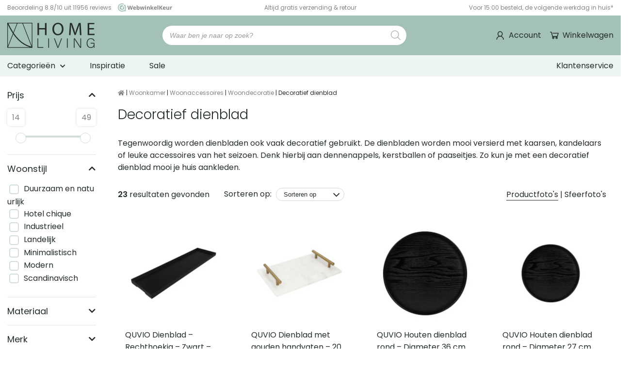

--- FILE ---
content_type: text/html; charset=UTF-8
request_url: https://homeliving.nl/dienblad-decoratief/
body_size: 68849
content:
<!DOCTYPE html>
<html lang="nl-NL">
<head><meta charset="utf-8"><script>if(navigator.userAgent.match(/MSIE|Internet Explorer/i)||navigator.userAgent.match(/Trident\/7\..*?rv:11/i)){var href=document.location.href;if(!href.match(/[?&]nowprocket/)){if(href.indexOf("?")==-1){if(href.indexOf("#")==-1){document.location.href=href+"?nowprocket=1"}else{document.location.href=href.replace("#","?nowprocket=1#")}}else{if(href.indexOf("#")==-1){document.location.href=href+"&nowprocket=1"}else{document.location.href=href.replace("#","&nowprocket=1#")}}}}</script><script>(()=>{class RocketLazyLoadScripts{constructor(){this.v="2.0.3",this.userEvents=["keydown","keyup","mousedown","mouseup","mousemove","mouseover","mouseenter","mouseout","mouseleave","touchmove","touchstart","touchend","touchcancel","wheel","click","dblclick","input","visibilitychange"],this.attributeEvents=["onblur","onclick","oncontextmenu","ondblclick","onfocus","onmousedown","onmouseenter","onmouseleave","onmousemove","onmouseout","onmouseover","onmouseup","onmousewheel","onscroll","onsubmit"]}async t(){this.i(),this.o(),/iP(ad|hone)/.test(navigator.userAgent)&&this.h(),this.u(),this.l(this),this.m(),this.k(this),this.p(this),this._(),await Promise.all([this.R(),this.L()]),this.lastBreath=Date.now(),this.S(this),this.P(),this.D(),this.O(),this.M(),await this.C(this.delayedScripts.normal),await this.C(this.delayedScripts.defer),await this.C(this.delayedScripts.async),this.F("domReady"),await this.T(),await this.j(),await this.I(),this.F("windowLoad"),await this.A(),window.dispatchEvent(new Event("rocket-allScriptsLoaded")),this.everythingLoaded=!0,this.lastTouchEnd&&await new Promise((t=>setTimeout(t,500-Date.now()+this.lastTouchEnd))),this.H(),this.F("all"),this.U(),this.W()}i(){this.CSPIssue=sessionStorage.getItem("rocketCSPIssue"),document.addEventListener("securitypolicyviolation",(t=>{this.CSPIssue||"script-src-elem"!==t.violatedDirective||"data"!==t.blockedURI||(this.CSPIssue=!0,sessionStorage.setItem("rocketCSPIssue",!0))}),{isRocket:!0})}o(){window.addEventListener("pageshow",(t=>{this.persisted=t.persisted,this.realWindowLoadedFired=!0}),{isRocket:!0}),window.addEventListener("pagehide",(()=>{this.onFirstUserAction=null}),{isRocket:!0})}h(){let t;function e(e){t=e}window.addEventListener("touchstart",e,{isRocket:!0}),window.addEventListener("touchend",(function i(o){Math.abs(o.changedTouches[0].pageX-t.changedTouches[0].pageX)<10&&Math.abs(o.changedTouches[0].pageY-t.changedTouches[0].pageY)<10&&o.timeStamp-t.timeStamp<200&&(o.target.dispatchEvent(new PointerEvent("click",{target:o.target,bubbles:!0,cancelable:!0,detail:1})),event.preventDefault(),window.removeEventListener("touchstart",e,{isRocket:!0}),window.removeEventListener("touchend",i,{isRocket:!0}))}),{isRocket:!0})}q(t){this.userActionTriggered||("mousemove"!==t.type||this.firstMousemoveIgnored?"keyup"===t.type||"mouseover"===t.type||"mouseout"===t.type||(this.userActionTriggered=!0,this.onFirstUserAction&&this.onFirstUserAction()):this.firstMousemoveIgnored=!0),"click"===t.type&&t.preventDefault(),this.savedUserEvents.length>0&&(t.stopPropagation(),t.stopImmediatePropagation()),"touchstart"===this.lastEvent&&"touchend"===t.type&&(this.lastTouchEnd=Date.now()),"click"===t.type&&(this.lastTouchEnd=0),this.lastEvent=t.type,this.savedUserEvents.push(t)}u(){this.savedUserEvents=[],this.userEventHandler=this.q.bind(this),this.userEvents.forEach((t=>window.addEventListener(t,this.userEventHandler,{passive:!1,isRocket:!0})))}U(){this.userEvents.forEach((t=>window.removeEventListener(t,this.userEventHandler,{passive:!1,isRocket:!0}))),this.savedUserEvents.forEach((t=>{t.target.dispatchEvent(new window[t.constructor.name](t.type,t))}))}m(){this.eventsMutationObserver=new MutationObserver((t=>{const e="return false";for(const i of t){if("attributes"===i.type){const t=i.target.getAttribute(i.attributeName);t&&t!==e&&(i.target.setAttribute("data-rocket-"+i.attributeName,t),i.target["rocket"+i.attributeName]=new Function("event",t),i.target.setAttribute(i.attributeName,e))}"childList"===i.type&&i.addedNodes.forEach((t=>{if(t.nodeType===Node.ELEMENT_NODE)for(const i of t.attributes)this.attributeEvents.includes(i.name)&&i.value&&""!==i.value&&(t.setAttribute("data-rocket-"+i.name,i.value),t["rocket"+i.name]=new Function("event",i.value),t.setAttribute(i.name,e))}))}})),this.eventsMutationObserver.observe(document,{subtree:!0,childList:!0,attributeFilter:this.attributeEvents})}H(){this.eventsMutationObserver.disconnect(),this.attributeEvents.forEach((t=>{document.querySelectorAll("[data-rocket-"+t+"]").forEach((e=>{e.setAttribute(t,e.getAttribute("data-rocket-"+t)),e.removeAttribute("data-rocket-"+t)}))}))}k(t){Object.defineProperty(HTMLElement.prototype,"onclick",{get(){return this.rocketonclick||null},set(e){this.rocketonclick=e,this.setAttribute(t.everythingLoaded?"onclick":"data-rocket-onclick","this.rocketonclick(event)")}})}S(t){function e(e,i){let o=e[i];e[i]=null,Object.defineProperty(e,i,{get:()=>o,set(s){t.everythingLoaded?o=s:e["rocket"+i]=o=s}})}e(document,"onreadystatechange"),e(window,"onload"),e(window,"onpageshow");try{Object.defineProperty(document,"readyState",{get:()=>t.rocketReadyState,set(e){t.rocketReadyState=e},configurable:!0}),document.readyState="loading"}catch(t){console.log("WPRocket DJE readyState conflict, bypassing")}}l(t){this.originalAddEventListener=EventTarget.prototype.addEventListener,this.originalRemoveEventListener=EventTarget.prototype.removeEventListener,this.savedEventListeners=[],EventTarget.prototype.addEventListener=function(e,i,o){o&&o.isRocket||!t.B(e,this)&&!t.userEvents.includes(e)||t.B(e,this)&&!t.userActionTriggered||e.startsWith("rocket-")||t.everythingLoaded?t.originalAddEventListener.call(this,e,i,o):t.savedEventListeners.push({target:this,remove:!1,type:e,func:i,options:o})},EventTarget.prototype.removeEventListener=function(e,i,o){o&&o.isRocket||!t.B(e,this)&&!t.userEvents.includes(e)||t.B(e,this)&&!t.userActionTriggered||e.startsWith("rocket-")||t.everythingLoaded?t.originalRemoveEventListener.call(this,e,i,o):t.savedEventListeners.push({target:this,remove:!0,type:e,func:i,options:o})}}F(t){"all"===t&&(EventTarget.prototype.addEventListener=this.originalAddEventListener,EventTarget.prototype.removeEventListener=this.originalRemoveEventListener),this.savedEventListeners=this.savedEventListeners.filter((e=>{let i=e.type,o=e.target||window;return"domReady"===t&&"DOMContentLoaded"!==i&&"readystatechange"!==i||("windowLoad"===t&&"load"!==i&&"readystatechange"!==i&&"pageshow"!==i||(this.B(i,o)&&(i="rocket-"+i),e.remove?o.removeEventListener(i,e.func,e.options):o.addEventListener(i,e.func,e.options),!1))}))}p(t){let e;function i(e){return t.everythingLoaded?e:e.split(" ").map((t=>"load"===t||t.startsWith("load.")?"rocket-jquery-load":t)).join(" ")}function o(o){function s(e){const s=o.fn[e];o.fn[e]=o.fn.init.prototype[e]=function(){return this[0]===window&&t.userActionTriggered&&("string"==typeof arguments[0]||arguments[0]instanceof String?arguments[0]=i(arguments[0]):"object"==typeof arguments[0]&&Object.keys(arguments[0]).forEach((t=>{const e=arguments[0][t];delete arguments[0][t],arguments[0][i(t)]=e}))),s.apply(this,arguments),this}}if(o&&o.fn&&!t.allJQueries.includes(o)){const e={DOMContentLoaded:[],"rocket-DOMContentLoaded":[]};for(const t in e)document.addEventListener(t,(()=>{e[t].forEach((t=>t()))}),{isRocket:!0});o.fn.ready=o.fn.init.prototype.ready=function(i){function s(){parseInt(o.fn.jquery)>2?setTimeout((()=>i.bind(document)(o))):i.bind(document)(o)}return t.realDomReadyFired?!t.userActionTriggered||t.fauxDomReadyFired?s():e["rocket-DOMContentLoaded"].push(s):e.DOMContentLoaded.push(s),o([])},s("on"),s("one"),s("off"),t.allJQueries.push(o)}e=o}t.allJQueries=[],o(window.jQuery),Object.defineProperty(window,"jQuery",{get:()=>e,set(t){o(t)}})}P(){const t=new Map;document.write=document.writeln=function(e){const i=document.currentScript,o=document.createRange(),s=i.parentElement;let n=t.get(i);void 0===n&&(n=i.nextSibling,t.set(i,n));const c=document.createDocumentFragment();o.setStart(c,0),c.appendChild(o.createContextualFragment(e)),s.insertBefore(c,n)}}async R(){return new Promise((t=>{this.userActionTriggered?t():this.onFirstUserAction=t}))}async L(){return new Promise((t=>{document.addEventListener("DOMContentLoaded",(()=>{this.realDomReadyFired=!0,t()}),{isRocket:!0})}))}async I(){return this.realWindowLoadedFired?Promise.resolve():new Promise((t=>{window.addEventListener("load",t,{isRocket:!0})}))}M(){this.pendingScripts=[];this.scriptsMutationObserver=new MutationObserver((t=>{for(const e of t)e.addedNodes.forEach((t=>{"SCRIPT"!==t.tagName||t.noModule||t.isWPRocket||this.pendingScripts.push({script:t,promise:new Promise((e=>{const i=()=>{const i=this.pendingScripts.findIndex((e=>e.script===t));i>=0&&this.pendingScripts.splice(i,1),e()};t.addEventListener("load",i,{isRocket:!0}),t.addEventListener("error",i,{isRocket:!0}),setTimeout(i,1e3)}))})}))})),this.scriptsMutationObserver.observe(document,{childList:!0,subtree:!0})}async j(){await this.J(),this.pendingScripts.length?(await this.pendingScripts[0].promise,await this.j()):this.scriptsMutationObserver.disconnect()}D(){this.delayedScripts={normal:[],async:[],defer:[]},document.querySelectorAll("script[type$=rocketlazyloadscript]").forEach((t=>{t.hasAttribute("data-rocket-src")?t.hasAttribute("async")&&!1!==t.async?this.delayedScripts.async.push(t):t.hasAttribute("defer")&&!1!==t.defer||"module"===t.getAttribute("data-rocket-type")?this.delayedScripts.defer.push(t):this.delayedScripts.normal.push(t):this.delayedScripts.normal.push(t)}))}async _(){await this.L();let t=[];document.querySelectorAll("script[type$=rocketlazyloadscript][data-rocket-src]").forEach((e=>{let i=e.getAttribute("data-rocket-src");if(i&&!i.startsWith("data:")){i.startsWith("//")&&(i=location.protocol+i);try{const o=new URL(i).origin;o!==location.origin&&t.push({src:o,crossOrigin:e.crossOrigin||"module"===e.getAttribute("data-rocket-type")})}catch(t){}}})),t=[...new Map(t.map((t=>[JSON.stringify(t),t]))).values()],this.N(t,"preconnect")}async $(t){if(await this.G(),!0!==t.noModule||!("noModule"in HTMLScriptElement.prototype))return new Promise((e=>{let i;function o(){(i||t).setAttribute("data-rocket-status","executed"),e()}try{if(navigator.userAgent.includes("Firefox/")||""===navigator.vendor||this.CSPIssue)i=document.createElement("script"),[...t.attributes].forEach((t=>{let e=t.nodeName;"type"!==e&&("data-rocket-type"===e&&(e="type"),"data-rocket-src"===e&&(e="src"),i.setAttribute(e,t.nodeValue))})),t.text&&(i.text=t.text),t.nonce&&(i.nonce=t.nonce),i.hasAttribute("src")?(i.addEventListener("load",o,{isRocket:!0}),i.addEventListener("error",(()=>{i.setAttribute("data-rocket-status","failed-network"),e()}),{isRocket:!0}),setTimeout((()=>{i.isConnected||e()}),1)):(i.text=t.text,o()),i.isWPRocket=!0,t.parentNode.replaceChild(i,t);else{const i=t.getAttribute("data-rocket-type"),s=t.getAttribute("data-rocket-src");i?(t.type=i,t.removeAttribute("data-rocket-type")):t.removeAttribute("type"),t.addEventListener("load",o,{isRocket:!0}),t.addEventListener("error",(i=>{this.CSPIssue&&i.target.src.startsWith("data:")?(console.log("WPRocket: CSP fallback activated"),t.removeAttribute("src"),this.$(t).then(e)):(t.setAttribute("data-rocket-status","failed-network"),e())}),{isRocket:!0}),s?(t.fetchPriority="high",t.removeAttribute("data-rocket-src"),t.src=s):t.src="data:text/javascript;base64,"+window.btoa(unescape(encodeURIComponent(t.text)))}}catch(i){t.setAttribute("data-rocket-status","failed-transform"),e()}}));t.setAttribute("data-rocket-status","skipped")}async C(t){const e=t.shift();return e?(e.isConnected&&await this.$(e),this.C(t)):Promise.resolve()}O(){this.N([...this.delayedScripts.normal,...this.delayedScripts.defer,...this.delayedScripts.async],"preload")}N(t,e){this.trash=this.trash||[];let i=!0;var o=document.createDocumentFragment();t.forEach((t=>{const s=t.getAttribute&&t.getAttribute("data-rocket-src")||t.src;if(s&&!s.startsWith("data:")){const n=document.createElement("link");n.href=s,n.rel=e,"preconnect"!==e&&(n.as="script",n.fetchPriority=i?"high":"low"),t.getAttribute&&"module"===t.getAttribute("data-rocket-type")&&(n.crossOrigin=!0),t.crossOrigin&&(n.crossOrigin=t.crossOrigin),t.integrity&&(n.integrity=t.integrity),t.nonce&&(n.nonce=t.nonce),o.appendChild(n),this.trash.push(n),i=!1}})),document.head.appendChild(o)}W(){this.trash.forEach((t=>t.remove()))}async T(){try{document.readyState="interactive"}catch(t){}this.fauxDomReadyFired=!0;try{await this.G(),document.dispatchEvent(new Event("rocket-readystatechange")),await this.G(),document.rocketonreadystatechange&&document.rocketonreadystatechange(),await this.G(),document.dispatchEvent(new Event("rocket-DOMContentLoaded")),await this.G(),window.dispatchEvent(new Event("rocket-DOMContentLoaded"))}catch(t){console.error(t)}}async A(){try{document.readyState="complete"}catch(t){}try{await this.G(),document.dispatchEvent(new Event("rocket-readystatechange")),await this.G(),document.rocketonreadystatechange&&document.rocketonreadystatechange(),await this.G(),window.dispatchEvent(new Event("rocket-load")),await this.G(),window.rocketonload&&window.rocketonload(),await this.G(),this.allJQueries.forEach((t=>t(window).trigger("rocket-jquery-load"))),await this.G();const t=new Event("rocket-pageshow");t.persisted=this.persisted,window.dispatchEvent(t),await this.G(),window.rocketonpageshow&&window.rocketonpageshow({persisted:this.persisted})}catch(t){console.error(t)}}async G(){Date.now()-this.lastBreath>45&&(await this.J(),this.lastBreath=Date.now())}async J(){return document.hidden?new Promise((t=>setTimeout(t))):new Promise((t=>requestAnimationFrame(t)))}B(t,e){return e===document&&"readystatechange"===t||(e===document&&"DOMContentLoaded"===t||(e===window&&"DOMContentLoaded"===t||(e===window&&"load"===t||e===window&&"pageshow"===t)))}static run(){(new RocketLazyLoadScripts).t()}}RocketLazyLoadScripts.run()})();</script>
    

<meta http-equiv="X-UA-Compatible" content="IE=edge">
<meta name="viewport" content="width=device-width, initial-scale=1, maximum-scale=5">

<link rel="apple-touch-icon" sizes="180x180" href="https://homeliving.nl/wp-content/themes/MikanSimonisChild/assets/general-assets/images/favicon/apple-touch-icon.png">
<link rel="icon" type="image/png" sizes="32x32" href="https://homeliving.nl/wp-content/themes/MikanSimonisChild/assets/general-assets/images/favicon/favicon-32x32.png">
<link rel="icon" type="image/png" sizes="16x16" href="https://homeliving.nl/wp-content/themes/MikanSimonisChild/assets/general-assets/images/favicon/favicon-16x16.png">
<link rel="manifest" href="https://homeliving.nl/wp-content/themes/MikanSimonisChild/assets/general-assets/images/favicon/site.webmanifest" crossorigin="use-credentials">
<link rel="mask-icon" href="https://homeliving.nl/wp-content/themes/MikanSimonisChild/assets/general-assets/images/favicon/safari-pinned-tab.svg" color="#a3c1b7">

<!-- Preload fonts -->

<!-- Preload fontawesome -->

<meta name="apple-mobile-web-app-title" content="Homeliving">
<meta name="application-name" content="Homeliving">
<meta name="msapplication-TileColor" content="#a3c1b7">
<meta name="theme-color" content="#a3c1b7">

    <!-- Server Side Tagging by Taggrs.io -->
    <script type="rocketlazyloadscript">
        (function(w, d, s, l, i) {
            w[l] = w[l] || [];
            w[l].push({ 'gtm.start': new Date().getTime(), event: 'gtm.js' });
            const f = d.getElementsByTagName(s)[0],
                  j = d.createElement(s),
                  dl = l !== 'dataLayer' ? '&l=' + l : '';
            j.async = true;
            j.src = 'https://sst.homeliving.nl/gtm.js?id=' + i + dl;
            f.parentNode.insertBefore(j, f);
        })(window, document, 'script', 'dataLayer', 'GTM-WGNRFSB');
    </script>


<script type="rocketlazyloadscript">window.LazyLoadStampedDisabled = true;</script>
<script type="application/ld+json">{"@context":"https://schema.org","name":"Kruimelpad | Decoratief dienblad","@type":"BreadcrumbList","itemListElement":[{"@type":"ListItem","position":1,"name":"Woonkamer","item":"https://homeliving.nl/woonkamer/"},{"@type":"ListItem","position":2,"name":"Woonaccessoires","item":"https://homeliving.nl/woonaccessoires/"},{"@type":"ListItem","position":3,"name":"Woondecoratie","item":"https://homeliving.nl/woondecoratie/"},{"@type":"ListItem","position":4,"name":"Decoratief dienblad"}]}</script><script type="application/ld+json">{"@context":"https:\/\/schema.org","@type":"Organization","url":"https:\/\/homeliving.nl","logo":"https:\/\/homeliving.nl\/wp-content\/themes\/MikanSimonisChild\/assets\/general-assets\/images\/logo.svg"}</script>    <meta name='robots' content='index, follow, max-image-preview:large, max-snippet:-1, max-video-preview:-1' />

<!-- Google Tag Manager for WordPress by gtm4wp.com -->
<script data-cfasync="false" data-pagespeed-no-defer>
	var gtm4wp_datalayer_name = "dataLayer";
	var dataLayer = dataLayer || [];
	const gtm4wp_use_sku_instead = false;
	const gtm4wp_currency = 'EUR';
	const gtm4wp_product_per_impression = 10;
	const gtm4wp_clear_ecommerce = false;
</script>
<!-- End Google Tag Manager for WordPress by gtm4wp.com -->
	<!-- This site is optimized with the Yoast SEO Premium plugin v26.0 (Yoast SEO v26.0) - https://yoast.com/wordpress/plugins/seo/ -->
	<title>Decoratieve dienbladen kopen? ✨ Slim gekozen! HomeLiving.nl</title>
<link crossorigin data-rocket-preload as="font" href="https://homeliving.nl/wp-content/themes/MikanSimonisChild/assets/general-assets/fonts/pxiByp8kv8JHgFVrLFj_Z1JlFd2JQEl8qw.woff2" rel="preload">
<style id="rocket-critical-css">.mailerlite-form .mailerlite-form-description{margin-bottom:10px}.mailerlite-form .mailerlite-form-field label{display:block}.mailerlite-form-response{margin-top:20px;display:none;text-align:center;color:#00a154}.mailerlite-form-loader{display:none;text-align:center;font-weight:bold;margin:0 20px}:root{--woocommerce:#720eec;--wc-green:#7ad03a;--wc-red:#a00;--wc-orange:#ffba00;--wc-blue:#2ea2cc;--wc-primary:#720eec;--wc-primary-text:#fcfbfe;--wc-secondary:#e9e6ed;--wc-secondary-text:#515151;--wc-highlight:#958e09;--wc-highligh-text:white;--wc-content-bg:#fff;--wc-subtext:#767676;--wc-form-border-color:rgba(32, 7, 7, 0.8);--wc-form-border-radius:4px;--wc-form-border-width:1px}:root{--woocommerce:#720eec;--wc-green:#7ad03a;--wc-red:#a00;--wc-orange:#ffba00;--wc-blue:#2ea2cc;--wc-primary:#720eec;--wc-primary-text:#fcfbfe;--wc-secondary:#e9e6ed;--wc-secondary-text:#515151;--wc-highlight:#958e09;--wc-highligh-text:white;--wc-content-bg:#fff;--wc-subtext:#767676;--wc-form-border-color:rgba(32, 7, 7, 0.8);--wc-form-border-radius:4px;--wc-form-border-width:1px}.screen-reader-text{clip:rect(1px,1px,1px,1px);height:1px;overflow:hidden;position:absolute!important;width:1px;word-wrap:normal!important}.dgwt-wcas-search-wrapp{position:relative;line-height:100%;display:block;color:#444;min-width:230px;width:100%;text-align:left;margin:0 auto;-webkit-box-sizing:border-box;-moz-box-sizing:border-box;box-sizing:border-box}.dgwt-wcas-search-wrapp *{-webkit-box-sizing:border-box;-moz-box-sizing:border-box;box-sizing:border-box}.dgwt-wcas-search-form{margin:0;padding:0;width:100%}input[type=search].dgwt-wcas-search-input{-webkit-box-shadow:none;box-shadow:none;margin:0;-webkit-appearance:textfield;text-align:left}[type=search].dgwt-wcas-search-input::-ms-clear{display:none}[type=search].dgwt-wcas-search-input::-webkit-search-decoration{-webkit-appearance:none}[type=search].dgwt-wcas-search-input::-webkit-search-cancel-button{display:none}.dgwt-wcas-ico-magnifier{bottom:0;left:0;margin:auto;position:absolute;right:0;top:0;height:65%;display:block}.dgwt-wcas-preloader{height:100%;position:absolute;right:0;top:0;width:40px;z-index:-1;background-repeat:no-repeat;background-position:right 15px center;background-size:auto 44%}.dgwt-wcas-voice-search{position:absolute;right:0;top:0;height:100%;width:40px;z-index:1;opacity:.5;align-items:center;justify-content:center;display:none}.screen-reader-text{clip:rect(1px,1px,1px,1px);height:1px;overflow:hidden;position:absolute!important;width:1px}.dgwt-wcas-sf-wrapp:after,.dgwt-wcas-sf-wrapp:before{content:"";display:table}.dgwt-wcas-sf-wrapp:after{clear:both}.dgwt-wcas-sf-wrapp{zoom:1;width:100%;max-width:100vw;margin:0;position:relative;background:0 0}.dgwt-wcas-sf-wrapp input[type=search].dgwt-wcas-search-input{width:100%;height:40px;font-size:14px;line-height:100%;padding:10px 15px;margin:0;background:#fff;border:1px solid #ddd;border-radius:3px;-webkit-border-radius:3px;-webkit-appearance:none;box-sizing:border-box}.dgwt-wcas-sf-wrapp input[type=search].dgwt-wcas-search-input::-webkit-input-placeholder{color:#999;font-weight:400;font-style:italic;line-height:normal}.dgwt-wcas-sf-wrapp input[type=search].dgwt-wcas-search-input:-moz-placeholder{color:#999;font-weight:400;font-style:italic;line-height:normal}.dgwt-wcas-sf-wrapp input[type=search].dgwt-wcas-search-input::-moz-placeholder{color:#999;font-weight:400;font-style:italic;line-height:normal}.dgwt-wcas-sf-wrapp input[type=search].dgwt-wcas-search-input:-ms-input-placeholder{color:#999;font-weight:400;font-style:italic;line-height:normal}.dgwt-wcas-ico-magnifier{max-width:20px}.dgwt-wcas-no-submit .dgwt-wcas-ico-magnifier{height:50%;margin:auto;max-height:20px;width:100%;max-width:20px;left:12px;right:auto;opacity:.5;fill:#444}.dgwt-wcas-no-submit .dgwt-wcas-sf-wrapp input[type=search].dgwt-wcas-search-input{padding:10px 15px 10px 40px}*,:after,:before{box-sizing:border-box}:focus{outline:unset}body,html{background:#fff;margin:0;min-height:100vh;-webkit-font-smoothing:antialiased;-moz-osx-font-smoothing:grayscale;overflow-x:hidden}div,footer,header,main,section{float:left;position:relative;vertical-align:top;width:100%}[class^=column]{float:left;margin:0 15px;min-height:1px}[class^=container]{float:unset;margin:0 auto}[class^=container] .row{display:inline-block;margin-bottom:30px;margin-left:-15px;margin-right:-15px;min-height:1px;padding:0 15px;vertical-align:top;width:calc(100% + 30px)}[class^=container] .row.no-margin{margin-bottom:0}[class^=container] .row .column-12-2{width:calc(16.66667% - 30px)}[class^=container] .row .column-12-3{width:calc(25% - 30px)}[class^=container] .row .column-12-4{width:calc(33.33333% - 30px)}[class^=container] .row .column-12-5{width:calc(41.66667% - 30px)}[class^=container] .row .column-12-10{width:calc(83.33333% - 30px)}[class^=container] .row .column-12-12{width:calc(100% - 30px)}[class^=container] .row:last-child{margin-bottom:0}@media only screen and (max-width:1000px){[class^=container] .row .column-12-10{width:calc(100% - 30px)}}@media only screen and (max-width:768px){[class^=container]{padding:0}[class^=container] .row{margin:0 0 15px;padding:0;width:100%}}@media only screen and (max-width:600px){[class^=container] .row .column-12-3,[class^=container] .row .column-12-4{width:calc(50% - 30px)}}@media only screen and (max-width:450px){[class^=container] .row .column-12-2,[class^=container] .row .column-12-3,[class^=container] .row .column-12-4,[class^=container] .row .column-12-5{width:calc(100% - 30px)}}p{margin:0}a{text-decoration:none}h1,h2,h3,h4{font-stretch:normal;font-style:normal;letter-spacing:normal;margin:0}figure{float:left;margin:0;-webkit-margin-before:0;margin-block-start:0;-webkit-margin-after:0;margin-block-end:0;-webkit-margin-start:0;margin-inline-start:0;-webkit-margin-end:0;margin-inline-end:0;position:relative;width:100%}img{display:block}img{height:auto;max-width:100%;vertical-align:top;width:100%}@font-face{font-display:swap;font-family:icons;font-style:normal;font-weight:400;src:url(https://homeliving.nl/wp-content/themes/MikanSimonisChild/assets/general-assets/fonts/icomoon.eot);src:url(https://homeliving.nl/wp-content/themes/MikanSimonisChild/assets/general-assets/fonts/icomoon.eot?#iefix) format("embedded-opentype"),url(https://homeliving.nl/wp-content/themes/MikanSimonisChild/assets/general-assets/fonts/icomoon.woff) format("woff"),url(https://homeliving.nl/wp-content/themes/MikanSimonisChild/assets/general-assets/fonts/icomoon.ttf) format("truetype"),url(https://homeliving.nl/wp-content/themes/MikanSimonisChild/assets/general-assets/fonts/icomoon.svg#icomoon) format("svg")}@font-face{font-display:swap;font-family:Poppins;font-style:normal;font-weight:200;src:local("Poppins 1"),url(https://homeliving.nl/wp-content/themes/MikanSimonisChild/assets/general-assets/fonts/pxiByp8kv8JHgFVrLFj_Z1JlFd2JQEl8qw.woff2) format("woff2");unicode-range:u+0100-02ba,u+02bd-02c5,u+02c7-02cc,u+02ce-02d7,u+02dd-02ff,u+0304,u+0308,u+0329,u+1d00-1dbf,u+1e00-1e9f,u+1ef2-1eff,u+2020,u+20a0-20ab,u+20ad-20c0,u+2113,u+2c60-2c7f,u+a720-a7ff}@font-face{font-display:swap;font-family:Poppins;font-style:normal;font-weight:200;src:local("Poppins 2"),url(https://homeliving.nl/wp-content/themes/MikanSimonisChild/assets/general-assets/fonts/pxiByp8kv8JHgFVrLFj_Z1xlFd2JQEk.woff2) format("woff2");unicode-range:u+00??,u+0131,u+0152-0153,u+02bb-02bc,u+02c6,u+02da,u+02dc,u+0304,u+0308,u+0329,u+2000-206f,u+20ac,u+2122,u+2191,u+2193,u+2212,u+2215,u+feff,u+fffd}@font-face{font-display:swap;font-family:Poppins;font-style:normal;font-weight:300;src:local("Poppins 3"),url(https://homeliving.nl/wp-content/themes/MikanSimonisChild/assets/general-assets/fonts/pxiByp8kv8JHgFVrLDz8Z1JlFd2JQEl8qw.woff2) format("woff2");unicode-range:u+0100-02ba,u+02bd-02c5,u+02c7-02cc,u+02ce-02d7,u+02dd-02ff,u+0304,u+0308,u+0329,u+1d00-1dbf,u+1e00-1e9f,u+1ef2-1eff,u+2020,u+20a0-20ab,u+20ad-20c0,u+2113,u+2c60-2c7f,u+a720-a7ff}@font-face{font-display:swap;font-family:Poppins;font-style:normal;font-weight:300;src:local("Poppins 4"),url(https://homeliving.nl/wp-content/themes/MikanSimonisChild/assets/general-assets/fonts/pxiByp8kv8JHgFVrLDz8Z1xlFd2JQEk.woff2) format("woff2");unicode-range:u+00??,u+0131,u+0152-0153,u+02bb-02bc,u+02c6,u+02da,u+02dc,u+0304,u+0308,u+0329,u+2000-206f,u+20ac,u+2122,u+2191,u+2193,u+2212,u+2215,u+feff,u+fffd}@font-face{font-display:swap;font-family:Poppins;font-style:normal;font-weight:400;src:local("Poppins 5"),url(https://homeliving.nl/wp-content/themes/MikanSimonisChild/assets/general-assets/fonts/pxiEyp8kv8JHgFVrJJnecnFHGPezSQ.woff2) format("woff2");unicode-range:u+0100-02ba,u+02bd-02c5,u+02c7-02cc,u+02ce-02d7,u+02dd-02ff,u+0304,u+0308,u+0329,u+1d00-1dbf,u+1e00-1e9f,u+1ef2-1eff,u+2020,u+20a0-20ab,u+20ad-20c0,u+2113,u+2c60-2c7f,u+a720-a7ff}@font-face{font-display:swap;font-family:Poppins;font-style:normal;font-weight:400;src:local("Poppins 6"),url(https://homeliving.nl/wp-content/themes/MikanSimonisChild/assets/general-assets/fonts/pxiEyp8kv8JHgFVrJJfecnFHGPc.woff2) format("woff2");unicode-range:u+00??,u+0131,u+0152-0153,u+02bb-02bc,u+02c6,u+02da,u+02dc,u+0304,u+0308,u+0329,u+2000-206f,u+20ac,u+2122,u+2191,u+2193,u+2212,u+2215,u+feff,u+fffd}@font-face{font-display:swap;font-family:Poppins;font-style:normal;font-weight:500;src:local("Poppins 7"),url(https://homeliving.nl/wp-content/themes/MikanSimonisChild/assets/general-assets/fonts/pxiByp8kv8JHgFVrLGT9Z1JlFd2JQEl8qw.woff2) format("woff2");unicode-range:u+0100-02ba,u+02bd-02c5,u+02c7-02cc,u+02ce-02d7,u+02dd-02ff,u+0304,u+0308,u+0329,u+1d00-1dbf,u+1e00-1e9f,u+1ef2-1eff,u+2020,u+20a0-20ab,u+20ad-20c0,u+2113,u+2c60-2c7f,u+a720-a7ff}@font-face{font-display:swap;font-family:Poppins;font-style:normal;font-weight:500;src:local("Poppins 8"),url(https://homeliving.nl/wp-content/themes/MikanSimonisChild/assets/general-assets/fonts/pxiByp8kv8JHgFVrLGT9Z1xlFd2JQEk.woff2) format("woff2");unicode-range:u+00??,u+0131,u+0152-0153,u+02bb-02bc,u+02c6,u+02da,u+02dc,u+0304,u+0308,u+0329,u+2000-206f,u+20ac,u+2122,u+2191,u+2193,u+2212,u+2215,u+feff,u+fffd}@font-face{font-display:swap;font-family:Poppins;font-style:normal;font-weight:600;src:local("Poppins 9"),url(https://homeliving.nl/wp-content/themes/MikanSimonisChild/assets/general-assets/fonts/pxiByp8kv8JHgFVrLEj6Z1JlFd2JQEl8qw.woff2) format("woff2");unicode-range:u+0100-02ba,u+02bd-02c5,u+02c7-02cc,u+02ce-02d7,u+02dd-02ff,u+0304,u+0308,u+0329,u+1d00-1dbf,u+1e00-1e9f,u+1ef2-1eff,u+2020,u+20a0-20ab,u+20ad-20c0,u+2113,u+2c60-2c7f,u+a720-a7ff}@font-face{font-display:swap;font-family:Poppins;font-style:normal;font-weight:600;src:local("Poppins 10"),url(https://homeliving.nl/wp-content/themes/MikanSimonisChild/assets/general-assets/fonts/pxiByp8kv8JHgFVrLEj6Z1xlFd2JQEk.woff2) format("woff2");unicode-range:u+00??,u+0131,u+0152-0153,u+02bb-02bc,u+02c6,u+02da,u+02dc,u+0304,u+0308,u+0329,u+2000-206f,u+20ac,u+2122,u+2191,u+2193,u+2212,u+2215,u+feff,u+fffd}html{scroll-behavior:smooth}body{color:#242d2a;font-family:Poppins,sans-serif}option,select{appearance:none;-webkit-appearance:none;-moz-appearance:none}.hidden{height:1px;margin:0;overflow:hidden;padding:0;position:absolute;width:1px;clip:rect(1px,1px,1px,1px);border:0;clip-path:inset(0 0 99.9% 99.9%)}.container{max-width:1630px}h1{font-size:40px;margin:25px 0}h2{float:left;font-size:28px;font-weight:300;margin-bottom:15px;width:100%}@media (max-width:450px){h2{font-size:24px}}.fa{display:inline-block;line-height:1;text-align:center;width:1em}header#header{z-index:21}header#header .top-header{margin:7px 0}header#header .top-header span{color:#838383;display:block;font-size:12px}header#header .top-header span.middle{text-align:center;width:100%}header#header .top-header span.right{text-align:right;width:100%}header#header .top-header .wwk-logo svg{display:inline-block;height:17px;margin-left:10px;vertical-align:top}header#header .header{background-color:#a3c1b7}header#header .header .header-menu-bottom{background-color:#edf5f2;z-index:1}header#header .header .logo-cover{align-items:center;display:flex;padding:15px 0}header#header .header .logo-cover img{width:180px}header#header .header .logo-cover .search{margin:6px 0}header#header .header .logo-cover .search input{border:0;border-radius:50px;padding:10px 40px 10px 15px}header#header .header .logo-cover .search svg.dgwt-wcas-ico-magnifier{float:right;left:unset;right:12px}header#header .main-menu{float:left;width:100%}header#header .main-menu ul{margin:0;padding:0}header#header .main-menu ul li{display:inline-block;float:left;line-height:1.5;list-style:none;margin-right:50px;padding:10px 0}header#header .main-menu ul li a{color:#242d2a;display:block;line-height:1.5}header#header .main-menu ul li.menu-item-has-children a:after{content:"\f078";font-family:Font Awesome\ 5 Free,sans-serif;font-size:12px;font-weight:600;margin-left:10px}header#header .main-menu ul li.right{float:right;margin:0 0 0 30px}header#header .main-menu ul li ul.sub-menu{display:none}header#header .shop-menu{align-items:center;display:flex;flex-direction:row-reverse;justify-content:flex-start;vertical-align:top}header#header .shop-menu.mobile{display:none}header#header .shop-menu .menu-shop-menu-container{float:right;width:auto}header#header .shop-menu .menu-shop-menu-container ul{align-items:center;display:flex;margin:0;padding:0}header#header .shop-menu .menu-shop-menu-container ul li{display:inline-block;list-style:none}header#header .shop-menu .menu-shop-menu-container ul li.account a:before{content:"\e901"}header#header .shop-menu .menu-shop-menu-container ul li:first-child a{margin-left:0}header#header .shop-menu .menu-shop-menu-container ul li a{color:#242d2a;float:left;margin:13px 0 13px 25px}header#header .shop-menu .menu-shop-menu-container ul li a:before{font-family:icons,sans-serif;font-size:25px;margin-right:5px;vertical-align:middle}header#header .shop-menu a.shopping-cart{color:#242d2a;float:right;margin:13px 0 13px 25px;position:relative}header#header .shop-menu a.shopping-cart .counter-cover{display:block;font-size:10px;left:-5px;position:absolute;top:-5px}header#header .shop-menu a.shopping-cart.cart:before{content:"\e918"}header#header .shop-menu a.shopping-cart:before{font-family:icons,sans-serif;font-size:25px;vertical-align:middle}.mobile-menu,.mobile-menu-cover-search,.mobile-menu-fixed{display:none}@media only screen and (max-width:1750px){header#header .shop-menu .menu-shop-menu-container ul li a,header#header .shop-menu a.shopping-cart{margin-left:15px}}@media only screen and (max-width:1250px){header#header .shop-menu{display:none}header#header .shop-menu.mobile{display:block}header#header .logo-cover .column-12-5{width:calc(50% - 30px)}header#header .logo-cover .column-12-4{width:calc(25% - 30px)}header#header .menu-shop-menu-container ul li a,header#header a.shopping-cart{font-size:0;margin-left:5px}}@media only screen and (max-width:1100px){header#header .top-header{margin:0}header#header .top-header .row{min-height:0}header#header .top-header .column-12-4{height:0;min-height:0;padding:0;visibility:hidden;width:calc(100% - 30px)}header#header .top-header .column-12-4.curr{height:auto;padding:7px 0;visibility:visible}header#header .top-header span,header#header .top-header span.right{text-align:center}}@media only screen and (max-width:850px){.menu{margin:10px 0}.mobile-menu-fixed{height:100%;position:fixed;width:100%;z-index:99998}.mobile-menu-fixed .dgwt-wcas-search-wrapp{border-bottom:1px solid #e5e4e4}.mobile-menu-fixed .dgwt-wcas-search-input{border:0!important}.mobile-menu-fixed span.close{background:#a3c1b7;border-bottom:1px solid #e5e4e4;border-right:1px solid #e5e4e4;display:block;float:left;height:45px;position:relative;width:45px}.mobile-menu-fixed span.close svg{height:23px;left:12px;position:absolute;top:12px;width:23px}.mobile-menu-fixed span.close svg path{fill:#242d2a}.mobile-menu-fixed span.heading{background:#a3c1b7;border-bottom:1px solid #e5e4e4;float:left;font-size:20px;font-weight:700;margin-bottom:0;padding:7px 15px;width:calc(100% - 45px)}.mobile-menu-fixed .mobile-menu-cover{background:#fff;float:left;height:100%;overflow:scroll;width:100%}.mobile-menu-fixed .mobile-menu-cover ul{margin:0;padding:0}.mobile-menu-fixed .mobile-menu-cover ul li{float:left;list-style:none;width:100%}.mobile-menu-fixed .mobile-menu-cover ul li a{border-bottom:1px solid #e5e4e4;color:#242d2a;float:left;font-size:14px;padding:10px;width:100%}.mobile-menu-fixed .mobile-menu-cover ul li.menu-item-has-children>a:after{content:"\f054";float:right;font-family:Font Awesome\ 5 Free,sans-serif;font-size:15px;font-weight:900;padding:3px 0}.mobile-menu-fixed .mobile-menu-cover ul li.menu-item-has-children ul.sub-menu{display:none}.mobile-menu-fixed .mobile-menu-cover ul li.menu-item-has-children ul.sub-menu li>a{padding-left:30px}.mobile-menu-fixed .mobile-menu-cover ul li.menu-item-has-children ul.sub-menu li ul.sub-menu li>a{padding-left:50px}.mobile-menu-cover-search{align-items:center;display:flex;flex-direction:row;flex-wrap:nowrap;justify-content:space-between}.mobile-menu-cover-search .dgwt-wcas-search-wrapp{margin:0;min-width:unset;width:auto}.mobile-menu-cover-search .dgwt-wcas-search-wrapp svg{fill:#242d2a;height:20px;left:unset;margin-right:5px;opacity:1;position:relative;vertical-align:top;width:20px}.mobile-menu-cover-search .dgwt-wcas-search-wrapp .dgwt-wcas-sf-wrapp div,.mobile-menu-cover-search .dgwt-wcas-search-wrapp .dgwt-wcas-sf-wrapp input,.mobile-menu-cover-search .dgwt-wcas-search-wrapp .dgwt-wcas-sf-wrapp label{display:none}.mobile-menu{display:inline-block;float:left;width:auto}.mobile-menu a.hamburger-box{color:#242d2a;display:inline-block;float:left;padding:0 5px 0 30px;position:relative;vertical-align:top;z-index:999}.mobile-menu a.hamburger-box .hamburger-cover{left:5px;position:absolute;width:20px}.mobile-menu a.hamburger-box .hamburger-cover .hamburger-inner,.mobile-menu a.hamburger-box .hamburger-cover .hamburger-inner:after,.mobile-menu a.hamburger-box .hamburger-cover .hamburger-inner:before{background-color:#242d2a;content:" ";height:1px;position:absolute;width:100%}.mobile-menu a.hamburger-box .hamburger-cover .hamburger-inner{height:1px;margin-top:12px}.mobile-menu a.hamburger-box .hamburger-cover .hamburger-inner:after,.mobile-menu a.hamburger-box .hamburger-cover .hamburger-inner:before{content:"";display:block}.mobile-menu a.hamburger-box .hamburger-cover .hamburger-inner:after{bottom:-6px}.mobile-menu a.hamburger-box .hamburger-cover .hamburger-inner:before{bottom:6px}header#header .header .logo-cover .column-12-5,header#header .main-menu{display:none}header#header .header .logo-cover .column-12-3,header#header .header .logo-cover .column-12-4{width:calc(50% - 30px)}header#header .header .logo-cover img{width:130px}header#header .shop-menu .menu-shop-menu-container ul li a,header#header .shop-menu a.shopping-cart{margin:3px 0 3px 5px}}@media only screen and (max-width:375px){header#header .top-header span a.wwk-logo{display:none}}footer#footer .footer-top{background-color:#d1ddd9;padding:45px 0 75px}footer#footer .footer-top .cta-cover{text-align:center}footer#footer .footer-top .cta-cover a.cta{color:#242d2a;display:inline-block;font-size:14px;margin-right:65px}footer#footer .footer-top .cta-cover a.cta:last-child{margin-right:0}footer#footer .footer-top .cta-cover a.cta:before{font-family:icons,sans-serif;font-size:26px;margin-right:5px;vertical-align:middle}footer#footer .footer-top .cta-cover a.cta.plane:before{content:"\e95b"}footer#footer .footer-top .cta-cover a.cta.phone:before{content:"\e966"}footer#footer .footer-top .cta-cover a.cta.messenger:before{content:"\e95c"}footer#footer .footer-top .cta-cover a.cta.whatsapp:before{content:"\e98d"}footer#footer .footer-top .newsletter h3{font-size:16px;font-weight:400;margin-bottom:25px;text-align:center}footer#footer .footer-top .newsletter .mailerlite .mailerlite-form-description,footer#footer .footer-top .newsletter .mailerlite .mailerlite-form-title{display:none}footer#footer .footer-top .newsletter .mailerlite .mailerlite-form-loader{float:unset;width:auto}footer#footer .footer-top .newsletter .mailerlite label{display:none}@media only screen and (max-width:1000px){footer#footer .footer-top .cta-cover a.cta{float:left;margin:0 0 25px;width:50%}}@media only screen and (max-width:600px){footer#footer .footer-top .cta-cover a.cta{margin:0 0 15px;width:100%}}.fa,.fas{display:inline-block;-webkit-font-smoothing:antialiased;font-style:normal;font-variant:normal;line-height:1;-moz-osx-font-smoothing:grayscale;text-rendering:auto}.fa-check:before{content:"\f00c"}.fa-chevron-down:before{content:"\f078"}.fa-chevron-up:before{content:"\f077"}@font-face{font-display:swap;font-family:Font Awesome\ 5 Free;font-style:normal;font-weight:400;src:url(https://homeliving.nl/wp-content/themes/MikanSimonisChild/assets/general-assets/fonts/fa-regular-400.eot);src:url(https://homeliving.nl/wp-content/themes/MikanSimonisChild/assets/general-assets/fonts/fa-regular-400.eot?#iefix) format("embedded-opentype"),url(https://homeliving.nl/wp-content/themes/MikanSimonisChild/assets/general-assets/fonts/fa-regular-400.woff2) format("woff2"),url(https://homeliving.nl/wp-content/themes/MikanSimonisChild/assets/general-assets/fonts/fa-regular-400.woff) format("woff"),url(https://homeliving.nl/wp-content/themes/MikanSimonisChild/assets/general-assets/fonts/fa-regular-400.ttf) format("truetype"),url(https://homeliving.nl/wp-content/themes/MikanSimonisChild/assets/general-assets/fonts/fa-regular-400.svg#fontawesome) format("svg")}@font-face{font-display:swap;font-family:Font Awesome\ 5 Free;font-style:normal;font-weight:900;src:url(https://homeliving.nl/wp-content/themes/MikanSimonisChild/assets/general-assets/fonts/fa-solid-900.eot);src:url(https://homeliving.nl/wp-content/themes/MikanSimonisChild/assets/general-assets/fonts/fa-solid-900.eot?#iefix) format("embedded-opentype"),url(https://homeliving.nl/wp-content/themes/MikanSimonisChild/assets/general-assets/fonts/fa-solid-900.woff2) format("woff2"),url(https://homeliving.nl/wp-content/themes/MikanSimonisChild/assets/general-assets/fonts/fa-solid-900.woff) format("woff"),url(https://homeliving.nl/wp-content/themes/MikanSimonisChild/assets/general-assets/fonts/fa-solid-900.ttf) format("truetype"),url(https://homeliving.nl/wp-content/themes/MikanSimonisChild/assets/general-assets/fonts/fa-solid-900.svg#fontawesome) format("svg")}.fa,.fas{font-family:Font Awesome\ 5 Free,sans-serif}.fa,.fas{font-weight:900}.screen-reader-text{display:none!important}@media only screen and (max-width:1850px){.container{max-width:1450px}}@media only screen and (max-width:1750px){.container{max-width:1280px}}@media only screen and (max-width:450px){main h1{font-size:28px;margin-bottom:15px;word-break:break-all}}#page.product_cat footer#footer{margin-top:50px}.product-category h1{font-size:28px;font-weight:300}.product-category section.product-archive .product-card{margin:0 10px 15px;width:calc(25% - 20px)}.product-category section.product-archive .product-card span.product-title{float:left;font-size:16px;font-weight:400;margin:15px 0 0;width:100%}.product-category section.product-archive .top-bar{align-items:center;display:flex;flex-direction:row;flex-wrap:nowrap;margin-bottom:30px}.product-category section.product-archive .top-bar .use-filter{display:none}.product-category section.product-archive .top-bar span.found-posts{float:left}.product-category section.product-archive .top-bar .atmosphere-trigger{margin-left:auto;width:auto}.product-category section.product-archive .top-bar .atmosphere-trigger span{border-bottom:1px solid transparent}.product-category section.product-archive .top-bar .atmosphere-trigger span.active{border-color:#242d2a}.product-category section.product-archive .top-bar .line-break{display:none}.product-category section.product-archive .top-bar .sort{float:left;margin:0 0 0 30px;position:relative;width:auto}.product-category section.product-archive .top-bar .sort:after{content:"\e915";font-family:icons,sans-serif;font-size:8px;position:absolute;right:10px;top:50%;transform:translateY(-50%)}.product-category section.product-archive .top-bar .sort select{-webkit-appearance:none!important;-moz-appearance:none!important;appearance:none!important;background-color:#fff;border-color:#cfddd9;border-radius:25px;color:#242d2a;font-size:13.333px;margin-left:5px;padding:5px 30px 5px 15px}@media only screen and (max-width:1000px){.product-category section.product-archive .top-bar{flex-wrap:wrap;justify-content:space-between}.product-category section.product-archive .top-bar .sort{margin:0;order:1}.product-category section.product-archive .top-bar .sort label{display:none}.product-category section.product-archive .top-bar .sort select{margin:0}.product-category section.product-archive .top-bar .use-filter{align-items:center;border:1px solid #cfddd9;border-radius:25px;display:flex;flex-direction:row;flex-wrap:nowrap;font-family:Arial,sans-serif;font-size:13.333px;justify-content:space-between;order:2;padding:5px 10px 5px 15px;position:relative;width:auto}.product-category section.product-archive .top-bar .use-filter:after{content:"\e915";font-family:icons,sans-serif;font-size:8px;margin-left:7px}.product-category section.product-archive .top-bar .line-break{display:block;margin-top:25px;order:3}.product-category section.product-archive .top-bar span.found-posts{font-size:14px;order:4}.product-category section.product-archive .top-bar .atmosphere-trigger{font-size:14px;order:5}.cat-heading h1{word-break:break-all}.product_cat .product-category [class^=container] .row .column-12-10{margin:0;width:100%}}@media only screen and (max-width:800px){.product-category section.product-archive .product-card{padding:15px 15px 10px;width:calc(33.333% - 20px)}}@media only screen and (max-width:700px){.product-category section.product-archive .sort{margin:10px 0;width:100%}.product-category section.product-archive .sort:after{margin-left:-28px}.product-category section.product-archive .product-card span.product-title{font-size:12px}}@media only screen and (max-width:550px){.product-category section.product-archive .product-card{margin:0 5px 5px;width:calc(50% - 10px)}}@media only screen and (max-width:450px){.cat-heading h1{font-size:24px;margin-bottom:15px}.product-category section.product-archive .product-card{padding:10px}}@media only screen and (max-width:400px){.product-category section.product-archive .top-bar span.found-posts{font-size:0}.product-category section.product-archive .top-bar span.found-posts strong{font-size:14px}.product-category section.product-archive .top-bar span.found-posts:after{content:"resultaten";font-size:14px;margin-left:4px}}@media only screen and (max-width:550px){.product-card span.product-title{font-size:14px;margin-bottom:0}.product-overlay-whislist span.text{margin-top:0}.product-overlay-whislist .overlay-cover .product-add,.product-overlay-whislist .overlay-cover .product-cross{padding:10px 0 15px}}.product-card{border-radius:15px;padding:20px 20px 10px;position:relative}.product-card a{bottom:0;font-size:0;left:0;position:absolute;right:0;top:0}.product-card span.product-title{-webkit-box-orient:vertical;display:-webkit-box;float:left;-webkit-line-clamp:2;margin:15px 0 0;overflow:hidden;width:100%}.product-card .image{aspect-ratio:1/1;border-radius:15px;-o-object-fit:cover;object-fit:cover;overflow:hidden}.product-card .image img{aspect-ratio:1/1;border-radius:15px;-o-object-fit:cover;object-fit:cover}.product-card .pricing-cover{align-items:flex-start;display:flex;flex-direction:column;margin:15px 0 0}.product-card .pricing-cover span.price{font-size:20px;font-weight:500;width:auto}.product-card .pricing-cover span.price span.woocommerce-Price-currencySymbol{width:auto}.product-card .pricing-cover span.price bdi{color:#e94734}.product-card span{color:#242d2a;float:left;width:100%}.product-card span.stock{color:#008b00!important;font-size:12px;font-weight:600;margin-top:15px}.product-card span.delivery-date{font-size:12px;line-height:1.5;margin:5px 0 15px}.product-card span.reviews{font-size:12px;margin-bottom:15px}@media only screen and (max-width:1000px){.product-card .pricing-cover span.price{-webkit-text-size-adjust:none;-moz-text-size-adjust:none;text-size-adjust:none}.product-card .pricing-cover span.price{font-size:16px}.product-card span.stock{margin-top:15px}.product-card span.delivery-date,.product-card span.reviews,.product-card span.stock{-webkit-text-size-adjust:none;-moz-text-size-adjust:none;text-size-adjust:none}.product-card span.delivery-date,.product-card span.reviews{margin-bottom:10px}}@media only screen and (max-width:450px){.product-card .image{aspect-ratio:auto}}.woocommerce-breadcrumb{color:#242d2a;font-size:12px;margin:25px 0 -10px;padding:0;z-index:1}.woocommerce-breadcrumb .links a{color:#838383}.woocommerce-breadcrumb .links a:first-child{font-size:0}.woocommerce-breadcrumb .links a:first-child:before{content:"\f015";font-family:Font Awesome\ 5 Free,sans-serif;font-size:12px;font-weight:600}@media (max-width:1000px){.woocommerce-breadcrumb{margin:15px 0 -10px}.woocommerce-breadcrumb .links{word-break:break-word}}aside span.close,aside span.heading-filter{display:none}.filter{margin-top:10px}.filter button.bapf_reset{background:unset;border:unset;color:#fc792a;margin-top:15px;padding:0}.filter h3{font-size:18px;font-weight:400;margin:15px 0}.filter .bapf_sfilter{border-bottom:1px solid #e5e4e4;margin-bottom:0}.filter .no_border{border-bottom:unset}.filter .bapf_body{margin-bottom:25px}.filter .bapf_body ul{padding:0}.filter .bapf_body ul li{margin-bottom:5px}.filter .bapf_body ul li label{height:25px;margin-left:5px;overflow:hidden;vertical-align:top;width:calc(100% - 40px);word-break:break-all}.filter .no_spacing .bapf_body{margin-bottom:0}.filter .bapf_slidr_main{float:unset;height:10px;margin:55px auto 0;text-align:center;width:calc(100% - 50px)}.filter span.bapf_to{float:right}.filter span.bapf_from{float:left}.filter span.bapf_from,.filter span.bapf_to{border-radius:5px;box-shadow:0 0 5px 0 rgba(0,0,0,.15);color:#838383;padding:5px 10px;width:auto!important}.filter .bapf_slidr_main.ui-widget-content .ui-slider-range{background:#d1ddd9}.filter .bapf_sfilter .ui-state-default,.filter .bapf_sfilter .ui-widget-content .ui-state-default{background:#fff;border:1px solid #d1ddd9;padding:10px}.filter .bapf_sfilter.bapf_ckbox input[type=checkbox]{border-color:#d1ddd9;border-radius:5px}.filter .bapf_sfilter .bapf_clr_span.w1em{height:2.5em;line-height:2.5em;width:2.5em}.filter .color_filter .bapf_body ul li span.bapf_clr_text{display:none}.filter .color_filter .bapf_body ul li label{height:auto!important;width:auto!important}.mobile-filter-title{display:none}@media only screen and (max-width:1000px){aside span.close{display:block}.product_cat .product-category [class^=container] .row .column-12-2{min-height:unset;width:100%}}.product-overlay-whislist{background:rgba(0,0,0,.459);bottom:0;left:0;position:fixed;right:0;top:0;z-index:9999999999}.product-overlay-whislist .buttons{float:right;width:auto}.product-overlay-whislist .buttons a.button.shopping.mobile{display:none}.product-overlay-whislist .overlay-cover{background:#fff;border-radius:15px;float:left;left:50%;max-width:1025px;top:50%;transform:translate(-50%,-50%);width:calc(100% - 30px)}.product-overlay-whislist .overlay-cover .product-add{padding:30px}.product-overlay-whislist .overlay-cover .product-add .top-cover{display:flex;flex-direction:row;flex-wrap:nowrap;justify-content:space-between}.product-overlay-whislist .overlay-cover .product-add .top-cover span.text{align-items:center;display:flex;flex-direction:row;flex-wrap:nowrap}.product-overlay-whislist .overlay-cover .product-add .top-cover span.text i{color:green;font-size:28px;margin-right:14px;padding:2px 0}.product-overlay-whislist .overlay-cover .product-add .top-cover span.text .heading-h2{font-size:22px;font-weight:100}.product-overlay-whislist .overlay-cover .product-add a.button{background-color:#fc792a;border:2px solid #fc792a;border-radius:50px;color:#fff;float:right;font-family:Poppins,sans-serif;font-size:18px;padding:10px 40px;text-align:center}.product-overlay-whislist .overlay-cover .product-add a.button:before{content:"\e918";font-family:icons,sans-serif;font-size:28px;margin-right:10px;vertical-align:middle}.product-overlay-whislist .overlay-cover a.button.shopping{border:2px solid #242d2a;border-radius:50px;color:#242d2a;float:right;font-family:Poppins,sans-serif;font-size:18px;padding:10px 30px 10px 40px;text-align:center}.product-overlay-whislist .overlay-cover a.button.shopping.mobile{border:2px solid #ecefee}.product-overlay-whislist .overlay-cover a.button.shopping:after{content:"\e900";font-family:icons,sans-serif;font-size:14px;margin-left:15px;margin-right:10px;vertical-align:middle}.product-overlay-whislist .overlay-cover .product-cross{border-top:1px solid #838383;padding:30px}.product-overlay-whislist .overlay-cover .product-add a.button:before{content:"\e98e"}@media only screen and (max-width:1250px){.product-overlay-whislist .overlay-cover .product-add{padding:15px}.product-overlay-whislist .overlay-cover .product-add .heading-h2{font-size:18px}.product-overlay-whislist .overlay-cover .product-add a.button{padding:7px 20px}.product-overlay-whislist .overlay-cover .product-add i{font-size:22px}.product-overlay-whislist .overlay-cover .product-cross{padding:15px}.product-overlay-whislist .overlay-cover .product-cross a.button.shopping{font-size:16px;padding:7px 15px 7px 20px}}@media only screen and (max-width:1000px){.filter-overlay-fixed{bottom:0;display:none;height:100%;left:0;position:fixed;right:0;top:0;width:100%;z-index:99998}.filter-overlay-fixed .filter-cover{background:#fff;float:left;height:100%;overflow:scroll;width:100%}.filter-overlay-fixed .filter-cover h2.mobile-filter-title{display:none}.filter-overlay-fixed .filter-cover .filter{margin-top:0}.filter-overlay-fixed .filter-cover .filter button.bapf_reset{background:unset;border:unset;color:#fc792a;float:left;font-size:14px;margin-top:0;padding:10px;text-align:left;width:100%}.filter-overlay-fixed .filter-cover .filter .no_spacing .bapf_body{margin-bottom:0!important;padding:0!important}.filter-overlay-fixed .filter-cover .filter .bapf_body{font-size:14px;margin-bottom:15px;padding:10px}.filter-overlay-fixed .filter-cover .filter .bapf_body ul li{align-items:center;display:flex;flex-direction:row;flex-wrap:nowrap;margin-bottom:2px!important}.filter-overlay-fixed .filter-cover .filter .bapf_body ul li label{height:unset}.filter-overlay-fixed .filter-cover .filter .bapf_sfilter{border-bottom:1px solid #242d2a}.filter-overlay-fixed .filter-cover .filter .bapf_sfilter.bapf_ckbox input[type=checkbox],.filter-overlay-fixed .filter-cover .filter .bapf_sfilter.bapf_ckbox_square input[type=checkbox]{height:15px;padding:2px;width:15px}.filter-overlay-fixed .filter-cover .filter .bapf_sfilter .ui-state-default,.filter-overlay-fixed .filter-cover .filter .bapf_sfilter .ui-widget-content .ui-state-default{padding:7px}.filter-overlay-fixed .filter-cover .filter .bapf_sfilter .bapf_colaps_smb{position:relative}.filter-overlay-fixed .filter-cover .filter .bapf_sfilter .bapf_hascolarr{justify-content:space-between;padding-right:10px}.filter-overlay-fixed .filter-cover .filter h3{background:unset;border:unset;float:left;font-size:14px;font-weight:400;margin:0;padding:10px;text-align:left;width:100%}.filter-overlay-fixed .filter-cover span.close{background:#a3c1b7;border-bottom:1px solid #242d2a;border-right:1px solid #242d2a;display:block;float:left;height:45px;position:relative;width:45px}.filter-overlay-fixed .filter-cover span.close svg{height:23px;left:12px;position:absolute;top:12px;width:23px}.filter-overlay-fixed .filter-cover span.close svg path{fill:#242d2a}.filter-overlay-fixed .filter-cover span.heading-filter{background:#a3c1b7;border-bottom:1px solid #242d2a;display:block;float:left;font-size:20px;font-weight:700;margin-bottom:0;padding:7px 15px;width:calc(100% - 45px)}}@media only screen and (max-width:900px){.product-overlay-whislist .overlay-cover{max-width:calc(100% - 60px)}.product-overlay-whislist .overlay-cover .product-add{padding:15px 0}.product-overlay-whislist .overlay-cover .product-add .top-cover{flex-wrap:wrap}.product-overlay-whislist .overlay-cover .product-add .top-cover span.text{justify-content:center;margin-bottom:15px;width:100%}.product-overlay-whislist .overlay-cover .product-add .top-cover i,.product-overlay-whislist .overlay-cover .product-add .top-cover span.text .heading-h2{font-size:18px}.product-overlay-whislist .overlay-cover .product-add .top-cover .buttons{align-items:center;display:flex;flex-direction:row;flex-wrap:nowrap;justify-content:space-between;width:100%}.product-overlay-whislist .overlay-cover .product-add .top-cover .buttons a.button{float:left;font-size:14px;padding:2px 10px}.product-overlay-whislist .overlay-cover .product-add .top-cover .buttons a.button:before{display:none}.product-overlay-whislist .overlay-cover .product-add .top-cover .buttons a.button.shopping.mobile{background-color:#fff;color:#242d2a;display:block}.product-overlay-whislist .overlay-cover .product-add .top-cover .buttons a.button.shopping.mobile:after{content:unset}.product-overlay-whislist .overlay-cover .product-cross{padding:15px 0}.product-overlay-whislist .overlay-cover .product-cross,.product-overlay-whislist .overlay-cover .product-cross a.button.shopping{display:none}}@media only screen and (max-width:600px){.product-overlay-whislist{overflow-y:scroll}.product-overlay-whislist .overlay-cover{margin:30px 0}.product-overlay-whislist .overlay-cover .product-cross a.button.shopping,.product-overlay-whislist .product-add i{display:none}}@media only screen and (max-width:400px){.product-overlay-whislist .overlay-cover .product-add .top-cover .buttons{flex-wrap:wrap}.product-overlay-whislist .overlay-cover .product-add .top-cover .buttons a{width:100%}.product-overlay-whislist .overlay-cover .product-add .top-cover .buttons a.button.shopping.mobile{margin-bottom:15px}}.screen-reader-text{clip:rect(1px,1px,1px,1px);word-wrap:normal!important;border:0;clip-path:inset(50%);height:1px;margin:-1px;overflow:hidden;overflow-wrap:normal!important;padding:0;position:absolute!important;width:1px}.bapf_sfilter .bapf_button{display:inline-block!important}.bapf_sfilter label{display:inline!important}.bapf_sfilter ul li{list-style:none!important;margin:0!important;padding:0!important;max-width:100%;text-align:left!important}.bapf_slidr_main.ui-widget-content{background:#b0b5b9;border:0;border-radius:0;height:4px;padding:0}.bapf_slidr_main.ui-widget-content .ui-slider-range{background:#000}.bapf_slidr_main.ui-widget-content .ui-slider-handle{background:#ddd;font-size:14px;width:1em;height:1em;border:1px solid #555;top:-6px;border-radius:2em}.bapf_slidr_jqrui .bapf_from,.ui-slider{text-align:left}.ui-slider{position:relative}.ui-slider .ui-slider-handle{position:absolute;z-index:2;width:1.2em;height:1.2em;-ms-touch-action:none;touch-action:none}.ui-slider .ui-slider-range{position:absolute;z-index:1;font-size:.7em;display:block;border:0;background-position:0 0}.ui-slider-horizontal{height:.8em}.ui-slider-horizontal .ui-slider-handle{top:-.3em;margin-left:-.6em}.ui-slider-horizontal .ui-slider-range{top:0;height:100%}.bapf_sfilter .ui-state-default,.bapf_sfilter .ui-widget-content .ui-state-default,.bapf_sfilter .ui-widget.ui-widget-content{border:0}.bapf_slidr_jqrui .bapf_slidr_all:after{content:"";display:block;clear:both}.bapf_slidr_jqrui .bapf_slidr_main{margin-bottom:10px}.bapf_slidr_jqrui .bapf_from,.bapf_slidr_jqrui .bapf_to{width:49%;display:inline-block;margin-bottom:10px;vertical-align:middle}.bapf_slidr_jqrui .bapf_to{text-align:right}.bapf_sfilter{margin-bottom:20px}.berocket_single_filter_widget.bapf_mt_none{display:none!important}.bapf_sfilter .bapf_body>ul{margin-left:0!important;margin-top:0!important;margin-bottom:0!important;padding-left:0!important}.bapf_sfilter .bapf_hascolarr{position:relative;padding-right:25px;display:flex;align-items:center}.bapf_sfilter .bapf_colaps_smb{position:absolute;right:0;line-height:inherit;font-size:16px}.bapf_sfilter .bapf_button{font-size:1em}.bapf_sfilter.bapf_ckbox input[type=checkbox]{margin-right:5px}.bapf_sfilter.bapf_ckbox input[type=checkbox],.bapf_sfilter.bapf_ckbox label,.bapf_sfilter.bapf_ckbox label>span{vertical-align:middle}.bapf_sfilter.bapf_colorinline li{display:inline-block!important}.bapf_sfilter .bapf_clr_span{display:inline-block!important;position:relative;overflow:hidden;margin:5px;height:2em;width:2em;line-height:2em;border:2px solid #000;text-align:center;vertical-align:middle;color:#222!important;text-shadow:0 0 3px #FFF,1px 0 2px #FFF,0 1px 2px #FFF,-1px 0 2px #FFF,0 -1px 2px #FFF,1px 1px 2px #FFF,1px -1px 2px #FFF,-1px 1px 2px #FFF,-1px -1px 2px #FFF}.bapf_sfilter .bapf_clr_span.h1em{height:1em;line-height:1em}.bapf_sfilter .bapf_clr_span.w1em{width:1em}.bapf_sfilter .bapf_clr_span .bapf_clr_span_abslt{position:relative;z-index:100}.bapf_sfilter.bapf_colorinline.bapf_clr_txt_top li label{display:inline-block!important;text-align:center}.bapf_sfilter.bapf_clr_txt_top .bapf_clr_text{display:block;margin-right:10px;margin-left:10px}.bapf_colorinline .bapf_body li{text-align:center}.bapf_ckbox_square input[type=checkbox]{-webkit-appearance:none;-moz-appearance:none;-ms-appearance:none;outline:0}.bapf_ckbox_square input[type=checkbox]{appearance:none;display:inline-block;vertical-align:middle;border:2px solid #555;width:20px;height:20px;padding:4px;margin-right:5px}.bapf_clr_square .bapf_clr_span{border-radius:50em}</style><link rel="preload" data-rocket-preload as="image" imagesrcset="https://homeliving.nl/wp-content/uploads/2022/12/Quvio-dienblad-langwerpig-hout-zwart-400x400.jpg.webp 400w, https://homeliving.nl/wp-content/uploads/2022/12/Quvio-dienblad-langwerpig-hout-zwart-1536x1536.jpg.webp 1536w, https://homeliving.nl/wp-content/uploads/2022/12/Quvio-dienblad-langwerpig-hout-zwart-2048x2048.jpg.webp 2048w, https://homeliving.nl/wp-content/uploads/2022/12/Quvio-dienblad-langwerpig-hout-zwart-250x250.jpg.webp 250w, https://homeliving.nl/wp-content/uploads/2022/12/Quvio-dienblad-langwerpig-hout-zwart-800x800.jpg.webp 800w, https://homeliving.nl/wp-content/uploads/2022/12/Quvio-dienblad-langwerpig-hout-zwart-450x450.jpg.webp 450w, https://homeliving.nl/wp-content/uploads/2022/12/Quvio-dienblad-langwerpig-hout-zwart-1000x1000.jpg.webp 1000w, https://homeliving.nl/wp-content/uploads/2022/12/Quvio-dienblad-langwerpig-hout-zwart-200x200.jpg.webp 200w, https://homeliving.nl/wp-content/uploads/2022/12/Quvio-dienblad-langwerpig-hout-zwart-515x515.jpg.webp 515w, https://homeliving.nl/wp-content/uploads/2022/12/Quvio-dienblad-langwerpig-hout-zwart-150x150.jpg.webp 150w, https://homeliving.nl/wp-content/uploads/2022/12/Quvio-dienblad-langwerpig-hout-zwart-300x300.jpg.webp 300w, https://homeliving.nl/wp-content/uploads/2022/12/Quvio-dienblad-langwerpig-hout-zwart-600x600.jpg.webp 600w, https://homeliving.nl/wp-content/uploads/2022/12/Quvio-dienblad-langwerpig-hout-zwart-100x100.jpg.webp 100w, https://homeliving.nl/wp-content/uploads/2022/12/Quvio-dienblad-langwerpig-hout-zwart-64x64.jpg.webp 64w" imagesizes="(max-width: 400px) 100vw, 400px" fetchpriority="high">
	<meta name="description" content="Ontdek stijlvolle decoratieve dienbladen voor een sfeervol interieur. Perfect voor decoratie of serveren. ✓ Gratis verzending ✓ Gratis retour." />
	<link rel="canonical" href="https://homeliving.nl/dienblad-decoratief/" />
	<meta property="og:locale" content="nl_NL" />
	<meta property="og:type" content="article" />
	<meta property="og:title" content="Decoratief dienblad" />
	<meta property="og:description" content="Ontdek stijlvolle decoratieve dienbladen voor een sfeervol interieur. Perfect voor decoratie of serveren. ✓ Gratis verzending ✓ Gratis retour." />
	<meta property="og:url" content="https://homeliving.nl/dienblad-decoratief/" />
	<meta property="og:site_name" content="HomeLiving" />
	<meta property="og:image" content="https://homeliving.nl/wp-content/uploads/2021/10/industriele-lampen-aan-scaled.jpg" />
	<meta property="og:image:width" content="2560" />
	<meta property="og:image:height" content="2560" />
	<meta property="og:image:type" content="image/jpeg" />
	<!-- / Yoast SEO Premium plugin. -->



<style id='classic-theme-styles-inline-css'>
/*! This file is auto-generated */
.wp-block-button__link{color:#fff;background-color:#32373c;border-radius:9999px;box-shadow:none;text-decoration:none;padding:calc(.667em + 2px) calc(1.333em + 2px);font-size:1.125em}.wp-block-file__button{background:#32373c;color:#fff;text-decoration:none}
</style>
<style id='global-styles-inline-css'>
:root{--wp--preset--aspect-ratio--square: 1;--wp--preset--aspect-ratio--4-3: 4/3;--wp--preset--aspect-ratio--3-4: 3/4;--wp--preset--aspect-ratio--3-2: 3/2;--wp--preset--aspect-ratio--2-3: 2/3;--wp--preset--aspect-ratio--16-9: 16/9;--wp--preset--aspect-ratio--9-16: 9/16;--wp--preset--color--black: #000000;--wp--preset--color--cyan-bluish-gray: #abb8c3;--wp--preset--color--white: #ffffff;--wp--preset--color--pale-pink: #f78da7;--wp--preset--color--vivid-red: #cf2e2e;--wp--preset--color--luminous-vivid-orange: #ff6900;--wp--preset--color--luminous-vivid-amber: #fcb900;--wp--preset--color--light-green-cyan: #7bdcb5;--wp--preset--color--vivid-green-cyan: #00d084;--wp--preset--color--pale-cyan-blue: #8ed1fc;--wp--preset--color--vivid-cyan-blue: #0693e3;--wp--preset--color--vivid-purple: #9b51e0;--wp--preset--gradient--vivid-cyan-blue-to-vivid-purple: linear-gradient(135deg,rgba(6,147,227,1) 0%,rgb(155,81,224) 100%);--wp--preset--gradient--light-green-cyan-to-vivid-green-cyan: linear-gradient(135deg,rgb(122,220,180) 0%,rgb(0,208,130) 100%);--wp--preset--gradient--luminous-vivid-amber-to-luminous-vivid-orange: linear-gradient(135deg,rgba(252,185,0,1) 0%,rgba(255,105,0,1) 100%);--wp--preset--gradient--luminous-vivid-orange-to-vivid-red: linear-gradient(135deg,rgba(255,105,0,1) 0%,rgb(207,46,46) 100%);--wp--preset--gradient--very-light-gray-to-cyan-bluish-gray: linear-gradient(135deg,rgb(238,238,238) 0%,rgb(169,184,195) 100%);--wp--preset--gradient--cool-to-warm-spectrum: linear-gradient(135deg,rgb(74,234,220) 0%,rgb(151,120,209) 20%,rgb(207,42,186) 40%,rgb(238,44,130) 60%,rgb(251,105,98) 80%,rgb(254,248,76) 100%);--wp--preset--gradient--blush-light-purple: linear-gradient(135deg,rgb(255,206,236) 0%,rgb(152,150,240) 100%);--wp--preset--gradient--blush-bordeaux: linear-gradient(135deg,rgb(254,205,165) 0%,rgb(254,45,45) 50%,rgb(107,0,62) 100%);--wp--preset--gradient--luminous-dusk: linear-gradient(135deg,rgb(255,203,112) 0%,rgb(199,81,192) 50%,rgb(65,88,208) 100%);--wp--preset--gradient--pale-ocean: linear-gradient(135deg,rgb(255,245,203) 0%,rgb(182,227,212) 50%,rgb(51,167,181) 100%);--wp--preset--gradient--electric-grass: linear-gradient(135deg,rgb(202,248,128) 0%,rgb(113,206,126) 100%);--wp--preset--gradient--midnight: linear-gradient(135deg,rgb(2,3,129) 0%,rgb(40,116,252) 100%);--wp--preset--font-size--small: 13px;--wp--preset--font-size--medium: 20px;--wp--preset--font-size--large: 36px;--wp--preset--font-size--x-large: 42px;--wp--preset--spacing--20: 0.44rem;--wp--preset--spacing--30: 0.67rem;--wp--preset--spacing--40: 1rem;--wp--preset--spacing--50: 1.5rem;--wp--preset--spacing--60: 2.25rem;--wp--preset--spacing--70: 3.38rem;--wp--preset--spacing--80: 5.06rem;--wp--preset--shadow--natural: 6px 6px 9px rgba(0, 0, 0, 0.2);--wp--preset--shadow--deep: 12px 12px 50px rgba(0, 0, 0, 0.4);--wp--preset--shadow--sharp: 6px 6px 0px rgba(0, 0, 0, 0.2);--wp--preset--shadow--outlined: 6px 6px 0px -3px rgba(255, 255, 255, 1), 6px 6px rgba(0, 0, 0, 1);--wp--preset--shadow--crisp: 6px 6px 0px rgba(0, 0, 0, 1);}:where(.is-layout-flex){gap: 0.5em;}:where(.is-layout-grid){gap: 0.5em;}body .is-layout-flex{display: flex;}.is-layout-flex{flex-wrap: wrap;align-items: center;}.is-layout-flex > :is(*, div){margin: 0;}body .is-layout-grid{display: grid;}.is-layout-grid > :is(*, div){margin: 0;}:where(.wp-block-columns.is-layout-flex){gap: 2em;}:where(.wp-block-columns.is-layout-grid){gap: 2em;}:where(.wp-block-post-template.is-layout-flex){gap: 1.25em;}:where(.wp-block-post-template.is-layout-grid){gap: 1.25em;}.has-black-color{color: var(--wp--preset--color--black) !important;}.has-cyan-bluish-gray-color{color: var(--wp--preset--color--cyan-bluish-gray) !important;}.has-white-color{color: var(--wp--preset--color--white) !important;}.has-pale-pink-color{color: var(--wp--preset--color--pale-pink) !important;}.has-vivid-red-color{color: var(--wp--preset--color--vivid-red) !important;}.has-luminous-vivid-orange-color{color: var(--wp--preset--color--luminous-vivid-orange) !important;}.has-luminous-vivid-amber-color{color: var(--wp--preset--color--luminous-vivid-amber) !important;}.has-light-green-cyan-color{color: var(--wp--preset--color--light-green-cyan) !important;}.has-vivid-green-cyan-color{color: var(--wp--preset--color--vivid-green-cyan) !important;}.has-pale-cyan-blue-color{color: var(--wp--preset--color--pale-cyan-blue) !important;}.has-vivid-cyan-blue-color{color: var(--wp--preset--color--vivid-cyan-blue) !important;}.has-vivid-purple-color{color: var(--wp--preset--color--vivid-purple) !important;}.has-black-background-color{background-color: var(--wp--preset--color--black) !important;}.has-cyan-bluish-gray-background-color{background-color: var(--wp--preset--color--cyan-bluish-gray) !important;}.has-white-background-color{background-color: var(--wp--preset--color--white) !important;}.has-pale-pink-background-color{background-color: var(--wp--preset--color--pale-pink) !important;}.has-vivid-red-background-color{background-color: var(--wp--preset--color--vivid-red) !important;}.has-luminous-vivid-orange-background-color{background-color: var(--wp--preset--color--luminous-vivid-orange) !important;}.has-luminous-vivid-amber-background-color{background-color: var(--wp--preset--color--luminous-vivid-amber) !important;}.has-light-green-cyan-background-color{background-color: var(--wp--preset--color--light-green-cyan) !important;}.has-vivid-green-cyan-background-color{background-color: var(--wp--preset--color--vivid-green-cyan) !important;}.has-pale-cyan-blue-background-color{background-color: var(--wp--preset--color--pale-cyan-blue) !important;}.has-vivid-cyan-blue-background-color{background-color: var(--wp--preset--color--vivid-cyan-blue) !important;}.has-vivid-purple-background-color{background-color: var(--wp--preset--color--vivid-purple) !important;}.has-black-border-color{border-color: var(--wp--preset--color--black) !important;}.has-cyan-bluish-gray-border-color{border-color: var(--wp--preset--color--cyan-bluish-gray) !important;}.has-white-border-color{border-color: var(--wp--preset--color--white) !important;}.has-pale-pink-border-color{border-color: var(--wp--preset--color--pale-pink) !important;}.has-vivid-red-border-color{border-color: var(--wp--preset--color--vivid-red) !important;}.has-luminous-vivid-orange-border-color{border-color: var(--wp--preset--color--luminous-vivid-orange) !important;}.has-luminous-vivid-amber-border-color{border-color: var(--wp--preset--color--luminous-vivid-amber) !important;}.has-light-green-cyan-border-color{border-color: var(--wp--preset--color--light-green-cyan) !important;}.has-vivid-green-cyan-border-color{border-color: var(--wp--preset--color--vivid-green-cyan) !important;}.has-pale-cyan-blue-border-color{border-color: var(--wp--preset--color--pale-cyan-blue) !important;}.has-vivid-cyan-blue-border-color{border-color: var(--wp--preset--color--vivid-cyan-blue) !important;}.has-vivid-purple-border-color{border-color: var(--wp--preset--color--vivid-purple) !important;}.has-vivid-cyan-blue-to-vivid-purple-gradient-background{background: var(--wp--preset--gradient--vivid-cyan-blue-to-vivid-purple) !important;}.has-light-green-cyan-to-vivid-green-cyan-gradient-background{background: var(--wp--preset--gradient--light-green-cyan-to-vivid-green-cyan) !important;}.has-luminous-vivid-amber-to-luminous-vivid-orange-gradient-background{background: var(--wp--preset--gradient--luminous-vivid-amber-to-luminous-vivid-orange) !important;}.has-luminous-vivid-orange-to-vivid-red-gradient-background{background: var(--wp--preset--gradient--luminous-vivid-orange-to-vivid-red) !important;}.has-very-light-gray-to-cyan-bluish-gray-gradient-background{background: var(--wp--preset--gradient--very-light-gray-to-cyan-bluish-gray) !important;}.has-cool-to-warm-spectrum-gradient-background{background: var(--wp--preset--gradient--cool-to-warm-spectrum) !important;}.has-blush-light-purple-gradient-background{background: var(--wp--preset--gradient--blush-light-purple) !important;}.has-blush-bordeaux-gradient-background{background: var(--wp--preset--gradient--blush-bordeaux) !important;}.has-luminous-dusk-gradient-background{background: var(--wp--preset--gradient--luminous-dusk) !important;}.has-pale-ocean-gradient-background{background: var(--wp--preset--gradient--pale-ocean) !important;}.has-electric-grass-gradient-background{background: var(--wp--preset--gradient--electric-grass) !important;}.has-midnight-gradient-background{background: var(--wp--preset--gradient--midnight) !important;}.has-small-font-size{font-size: var(--wp--preset--font-size--small) !important;}.has-medium-font-size{font-size: var(--wp--preset--font-size--medium) !important;}.has-large-font-size{font-size: var(--wp--preset--font-size--large) !important;}.has-x-large-font-size{font-size: var(--wp--preset--font-size--x-large) !important;}
:where(.wp-block-post-template.is-layout-flex){gap: 1.25em;}:where(.wp-block-post-template.is-layout-grid){gap: 1.25em;}
:where(.wp-block-columns.is-layout-flex){gap: 2em;}:where(.wp-block-columns.is-layout-grid){gap: 2em;}
:root :where(.wp-block-pullquote){font-size: 1.5em;line-height: 1.6;}
</style>
<style id='pi-edd_dummy-handle-inline-css'>

            .pi-edd{
                display:block;
                width:100%;
                text-align:center;
                margin-top:5px;
                margin-bottom:5px;
                font-size:12px;
                border-radius:6px;
            }

            .pi-edd:empty{
                display:none;
            }

            .pi-edd-show{
                display:block;
            }

            .pi-edd-short-code-show{
                display:inline-block;
            }

            .pi-edd-hide{
                display:none;
            }

            .pi-edd span{
                font-weight:bold;
            }

            .pi-edd-product, .pi-edd-ajax{
                background:#f0947e;
                color:#fff;
                padding: 6px 6px;
                margin-top:1rem;
                margin-bottom:1rem;
                clear:both;
                text-align:center;
                font-size:12px;
                border-top: 1px solid #cccccc; border-right: 1px solid #cccccc; border-bottom: 1px solid #cccccc; border-left: 1px solid #cccccc; 
                border-radius: 6px 6px 6px 6px;
            }

            .pi-edd-loop{
                background:#ffffff;
                color:#0a0a0a;
                padding: 6px 6px;
                text-align:center;
                font-size:12px;
                border-top: 1px solid #cccccc; border-right: 1px solid #cccccc; border-bottom: 1px solid #cccccc; border-left: 1px solid #cccccc; 
                border-radius: 6px 6px 6px 6px;
            }

            .pi-edd-loop-ajax{
                width:100%;
            }

            .pi-edd.pi-edd-cart{
                background:#ffffff;
                color:#0f0f0f;
                padding: 6px 6px;
                text-align:left;
                display:block;
                width:auto;
                font-size:12px;
                border-top: 1px solid #cccccc; border-right: 1px solid #cccccc; border-bottom: 1px solid #cccccc; border-left: 1px solid #cccccc; 
                border-radius: 6px 6px 6px 6px;
            }

            .pi-edd-icon{
                display:inline-block !important;
                margin:0 7px;
                vertical-align:middle;
            }

            .pi-loading{
                background: var(--wpr-bg-4cf6e5c0-0dc3-4d63-a199-1ca57582ead7) #ccc no-repeat 0 0;
                background-size: cover;
                color:transparent !important;
            }

            .pi-loading:empty{
                display: block !important;
                padding:15px;
            }
        
</style>
<link data-minify="1" rel='preload'  href='https://homeliving.nl/wp-content/cache/min/1/wp-content/plugins/official-mailerlite-sign-up-forms/assets/css/mailerlite_forms.css?ver=1768654482' data-rocket-async="style" as="style" onload="this.onload=null;this.rel='stylesheet'" onerror="this.removeAttribute('data-rocket-async')"  media='all' />
<link data-minify="1" rel='preload'  href='https://homeliving.nl/wp-content/cache/min/1/wp-content/plugins/woocommerce/assets/css/woocommerce-layout.css?ver=1768654482' data-rocket-async="style" as="style" onload="this.onload=null;this.rel='stylesheet'" onerror="this.removeAttribute('data-rocket-async')"  media='all' />
<link data-minify="1" rel='preload'  href='https://homeliving.nl/wp-content/cache/min/1/wp-content/plugins/woocommerce/assets/css/woocommerce-smallscreen.css?ver=1768654482' data-rocket-async="style" as="style" onload="this.onload=null;this.rel='stylesheet'" onerror="this.removeAttribute('data-rocket-async')"  media='only screen and (max-width: 768px)' />
<link data-minify="1" rel='preload'  href='https://homeliving.nl/wp-content/cache/background-css/1/homeliving.nl/wp-content/cache/min/1/wp-content/plugins/woocommerce/assets/css/woocommerce.css?ver=1768654482&wpr_t=1768941486' data-rocket-async="style" as="style" onload="this.onload=null;this.rel='stylesheet'" onerror="this.removeAttribute('data-rocket-async')"  media='all' />
<style id='woocommerce-inline-inline-css'>
.woocommerce form .form-row .required { visibility: visible; }
</style>
<link data-minify="1" rel='preload'  href='https://homeliving.nl/wp-content/cache/min/1/wp-content/plugins/woo-mailerlite/public/css/style.css?ver=1768654482' data-rocket-async="style" as="style" onload="this.onload=null;this.rel='stylesheet'" onerror="this.removeAttribute('data-rocket-async')"  media='all' />
<link data-minify="1" rel='preload'  href='https://homeliving.nl/wp-content/cache/min/1/wp-content/plugins/woocommerce/assets/css/brands.css?ver=1768654482' data-rocket-async="style" as="style" onload="this.onload=null;this.rel='stylesheet'" onerror="this.removeAttribute('data-rocket-async')"  media='all' />
<link rel='preload'  href='https://homeliving.nl/wp-content/cache/background-css/1/homeliving.nl/wp-content/plugins/ajax-search-for-woocommerce-premium/assets/css/style.min.css?ver=1.29.0&wpr_t=1768941486' data-rocket-async="style" as="style" onload="this.onload=null;this.rel='stylesheet'" onerror="this.removeAttribute('data-rocket-async')"  media='all' />
<link rel='preload'  href='https://homeliving.nl/wp-content/themes/MikanSimonis/assets/served-assets/production/sass/front-end/app.min.css?ver=1765129275' data-rocket-async="style" as="style" onload="this.onload=null;this.rel='stylesheet'" onerror="this.removeAttribute('data-rocket-async')"  media='all' />
<link rel='stylesheet' id='print-css' href='https://homeliving.nl/wp-content/themes/MikanSimonis/assets/served-assets/production/sass/front-end/print.min.css?ver=1676292309' media='print' />
<link data-minify="1" rel='preload'  href='https://homeliving.nl/wp-content/cache/background-css/1/homeliving.nl/wp-content/cache/min/1/wp-content/themes/MikanSimonisChild/assets/served-assets/production/sass/app-child.min.css?ver=1768654482&wpr_t=1768941486' data-rocket-async="style" as="style" onload="this.onload=null;this.rel='stylesheet'" onerror="this.removeAttribute('data-rocket-async')"  media='all' />
<script src="https://homeliving.nl/wordpress/wp-includes/js/jquery/jquery.min.js?ver=3.7.1" id="jquery-core-js"></script>
<script src="https://homeliving.nl/wordpress/wp-includes/js/jquery/jquery-migrate.min.js?ver=3.4.1" id="jquery-migrate-js"></script>
<script id="pi-edd-script-js-extra">
var pi_edd_data = {"wc_ajax_url":"\/?wc-ajax=%%endpoint%%","show_first_variation_estimate":"select-variation-msg","out_of_stock_message":"Uitverkocht","no_variation_selected_msg":"Select a product variation to get estimate","load_single_by_ajax":"","consider_quantity_field":""};
</script>
<script data-minify="1" src="https://homeliving.nl/wp-content/cache/min/1/wp-content/plugins/estimate-delivery-date-for-woocommerce-pro/public/js/script.js?ver=1768654482" id="pi-edd-script-js" data-rocket-defer defer></script>
<script src="https://homeliving.nl/wp-content/plugins/woocommerce/assets/js/jquery-blockui/jquery.blockUI.min.js?ver=2.7.0-wc.10.0.3" id="jquery-blockui-js" defer data-wp-strategy="defer"></script>
<script id="wc-add-to-cart-js-extra">
var wc_add_to_cart_params = {"ajax_url":"\/wordpress\/wp-admin\/admin-ajax.php","wc_ajax_url":"\/?wc-ajax=%%endpoint%%","i18n_view_cart":"Bekijk winkelwagen","cart_url":"https:\/\/homeliving.nl\/winkelwagen\/","is_cart":"","cart_redirect_after_add":"no"};
</script>
<script src="https://homeliving.nl/wp-content/plugins/woocommerce/assets/js/frontend/add-to-cart.min.js?ver=10.0.3" id="wc-add-to-cart-js" defer data-wp-strategy="defer"></script>
<script src="https://homeliving.nl/wp-content/plugins/woocommerce/assets/js/js-cookie/js.cookie.min.js?ver=2.1.4-wc.10.0.3" id="js-cookie-js" defer data-wp-strategy="defer"></script>
<script id="woocommerce-js-extra">
var woocommerce_params = {"ajax_url":"\/wordpress\/wp-admin\/admin-ajax.php","wc_ajax_url":"\/?wc-ajax=%%endpoint%%","i18n_password_show":"Wachtwoord weergeven","i18n_password_hide":"Wachtwoord verbergen"};
</script>
<script src="https://homeliving.nl/wp-content/plugins/woocommerce/assets/js/frontend/woocommerce.min.js?ver=10.0.3" id="woocommerce-js" defer data-wp-strategy="defer"></script>
<script id="woo-stamped-io-public-custom-js-extra">
var Woo_stamped = {"pub_key":"pubkey-KYr8BnJ347D47x86qL4665s04goy5H","store_hash":"125238","url":"homeliving.nl"};
</script>
<script data-minify="1" src="https://homeliving.nl/wp-content/cache/min/1/wp-content/plugins/stampedio-product-reviews/assets/js/woo-stamped.io-public.js?ver=1768654482" id="woo-stamped-io-public-custom-js" data-rocket-defer defer></script>
<script id="woo-ml-public-script-js-extra">
var woo_ml_public_post = {"ajax_url":"https:\/\/homeliving.nl\/wordpress\/wp-admin\/admin-ajax.php","language":"nl_NL","checkbox_settings":{"enabled":"yes","label":"Schrijf in voor onze nieuwsbrief","preselect":"yes","hidden":"no"}};
</script>
<script data-minify="1" src="https://homeliving.nl/wp-content/cache/min/1/wp-content/plugins/woo-mailerlite/public/js/public.js?ver=1768654482" id="woo-ml-public-script-js" data-rocket-defer defer></script>
        <!-- MailerLite Universal -->
        <script type="rocketlazyloadscript">
            (function(w,d,e,u,f,l,n){w[f]=w[f]||function(){(w[f].q=w[f].q||[])
                .push(arguments);},l=d.createElement(e),l.async=1,l.src=u,
                n=d.getElementsByTagName(e)[0],n.parentNode.insertBefore(l,n);})
            (window,document,'script','https://assets.mailerlite.com/js/universal.js','ml');
            ml('account', '837204');
            ml('enablePopups', false);
        </script>
        <!-- End MailerLite Universal -->
        <style></style>
<!-- Google Tag Manager for WordPress by gtm4wp.com -->
<!-- GTM Container placement set to off -->
<script data-cfasync="false" data-pagespeed-no-defer>
	var dataLayer_content = {"pagePostType":"product","pagePostType2":"tax-product","pageCategory":[],"customerTotalOrders":0,"customerTotalOrderValue":0,"customerFirstName":"","customerLastName":"","customerBillingFirstName":"","customerBillingLastName":"","customerBillingCompany":"","customerBillingAddress1":"","customerBillingAddress2":"","customerBillingCity":"","customerBillingState":"","customerBillingPostcode":"","customerBillingCountry":"","customerBillingEmail":"","customerBillingEmailHash":"","customerBillingPhone":"","customerShippingFirstName":"","customerShippingLastName":"","customerShippingCompany":"","customerShippingAddress1":"","customerShippingAddress2":"","customerShippingCity":"","customerShippingState":"","customerShippingPostcode":"","customerShippingCountry":"","cartContent":{"totals":{"applied_coupons":[],"discount_total":0,"subtotal":0,"total":0},"items":[]}};
	dataLayer.push( dataLayer_content );
</script>
<script type="rocketlazyloadscript" data-cfasync="false" data-pagespeed-no-defer>
	console.warn && console.warn("[GTM4WP] Google Tag Manager container code placement set to OFF !!!");
	console.warn && console.warn("[GTM4WP] Data layer codes are active but GTM container must be loaded using custom coding !!!");
</script>
<!-- End Google Tag Manager for WordPress by gtm4wp.com -->        <!-- MailerLite Universal -->
        <script type="rocketlazyloadscript">
            (function (w, d, e, u, f, l, n) {
                w[f] = w[f] || function () {
                    (w[f].q = w[f].q || [])
                        .push(arguments);
                }, l = d.createElement(e), l.async = 1, l.src = u,
                    n = d.getElementsByTagName(e)[0], n.parentNode.insertBefore(l, n);
            })
            (window, document, 'script', 'https://assets.mailerlite.com/js/universal.js', 'ml');
            ml('account', '837204');
            ml('enablePopups', false);
        </script>
        <!-- End MailerLite Universal -->
        		<style>
			.dgwt-wcas-ico-magnifier,.dgwt-wcas-ico-magnifier-handler{max-width:20px}.dgwt-wcas-suggestion-selected{background-color:#eceeef}.dgwt-wcas-suggestions-wrapp *,.dgwt-wcas-details-wrapp *,.dgwt-wcas-sd,.dgwt-wcas-suggestion *{color:#000}.dgwt-wcas-st strong,.dgwt-wcas-sd strong{color:#000}.dgwt-wcas-suggestions-wrapp,.dgwt-wcas-details-wrapp,.dgwt-wcas-suggestion,.dgwt-wcas-datails-title,.dgwt-wcas-details-more-products{border-color:#eceeef!important}		</style>
			<noscript><style>.woocommerce-product-gallery{ opacity: 1 !important; }</style></noscript>
	<noscript><style id="rocket-lazyload-nojs-css">.rll-youtube-player, [data-lazy-src]{display:none !important;}</style></noscript><script type="rocketlazyloadscript">
/*! loadCSS rel=preload polyfill. [c]2017 Filament Group, Inc. MIT License */
(function(w){"use strict";if(!w.loadCSS){w.loadCSS=function(){}}
var rp=loadCSS.relpreload={};rp.support=(function(){var ret;try{ret=w.document.createElement("link").relList.supports("preload")}catch(e){ret=!1}
return function(){return ret}})();rp.bindMediaToggle=function(link){var finalMedia=link.media||"all";function enableStylesheet(){link.media=finalMedia}
if(link.addEventListener){link.addEventListener("load",enableStylesheet)}else if(link.attachEvent){link.attachEvent("onload",enableStylesheet)}
setTimeout(function(){link.rel="stylesheet";link.media="only x"});setTimeout(enableStylesheet,3000)};rp.poly=function(){if(rp.support()){return}
var links=w.document.getElementsByTagName("link");for(var i=0;i<links.length;i++){var link=links[i];if(link.rel==="preload"&&link.getAttribute("as")==="style"&&!link.getAttribute("data-loadcss")){link.setAttribute("data-loadcss",!0);rp.bindMediaToggle(link)}}};if(!rp.support()){rp.poly();var run=w.setInterval(rp.poly,500);if(w.addEventListener){w.addEventListener("load",function(){rp.poly();w.clearInterval(run)})}else if(w.attachEvent){w.attachEvent("onload",function(){rp.poly();w.clearInterval(run)})}}
if(typeof exports!=="undefined"){exports.loadCSS=loadCSS}
else{w.loadCSS=loadCSS}}(typeof global!=="undefined"?global:this))
</script><style id="rocket-lazyrender-inline-css">[data-wpr-lazyrender] {content-visibility: auto;}</style><style id="wpr-lazyload-bg-container"></style><style id="wpr-lazyload-bg-exclusion"></style>
<noscript>
<style id="wpr-lazyload-bg-nostyle">.woocommerce .blockUI.blockOverlay::before{--wpr-bg-640daa6d-627c-4735-8846-95f6953c32cd: url('https://homeliving.nl/wp-content/plugins/woocommerce/assets/images/icons/loader.svg');}.woocommerce .loader::before{--wpr-bg-7f85eb83-bb9d-43b8-8352-2506db493d5b: url('https://homeliving.nl/wp-content/plugins/woocommerce/assets/images/icons/loader.svg');}#add_payment_method #payment div.payment_box .wc-credit-card-form-card-cvc.visa,#add_payment_method #payment div.payment_box .wc-credit-card-form-card-expiry.visa,#add_payment_method #payment div.payment_box .wc-credit-card-form-card-number.visa,.woocommerce-cart #payment div.payment_box .wc-credit-card-form-card-cvc.visa,.woocommerce-cart #payment div.payment_box .wc-credit-card-form-card-expiry.visa,.woocommerce-cart #payment div.payment_box .wc-credit-card-form-card-number.visa,.woocommerce-checkout #payment div.payment_box .wc-credit-card-form-card-cvc.visa,.woocommerce-checkout #payment div.payment_box .wc-credit-card-form-card-expiry.visa,.woocommerce-checkout #payment div.payment_box .wc-credit-card-form-card-number.visa{--wpr-bg-8527c967-b70e-4ae1-bdbb-05cd10a17042: url('https://homeliving.nl/wp-content/plugins/woocommerce/assets/images/icons/credit-cards/visa.svg');}#add_payment_method #payment div.payment_box .wc-credit-card-form-card-cvc.mastercard,#add_payment_method #payment div.payment_box .wc-credit-card-form-card-expiry.mastercard,#add_payment_method #payment div.payment_box .wc-credit-card-form-card-number.mastercard,.woocommerce-cart #payment div.payment_box .wc-credit-card-form-card-cvc.mastercard,.woocommerce-cart #payment div.payment_box .wc-credit-card-form-card-expiry.mastercard,.woocommerce-cart #payment div.payment_box .wc-credit-card-form-card-number.mastercard,.woocommerce-checkout #payment div.payment_box .wc-credit-card-form-card-cvc.mastercard,.woocommerce-checkout #payment div.payment_box .wc-credit-card-form-card-expiry.mastercard,.woocommerce-checkout #payment div.payment_box .wc-credit-card-form-card-number.mastercard{--wpr-bg-cd0a5595-0a7d-4193-adf3-8d8cd1b7eb5e: url('https://homeliving.nl/wp-content/plugins/woocommerce/assets/images/icons/credit-cards/mastercard.svg');}#add_payment_method #payment div.payment_box .wc-credit-card-form-card-cvc.laser,#add_payment_method #payment div.payment_box .wc-credit-card-form-card-expiry.laser,#add_payment_method #payment div.payment_box .wc-credit-card-form-card-number.laser,.woocommerce-cart #payment div.payment_box .wc-credit-card-form-card-cvc.laser,.woocommerce-cart #payment div.payment_box .wc-credit-card-form-card-expiry.laser,.woocommerce-cart #payment div.payment_box .wc-credit-card-form-card-number.laser,.woocommerce-checkout #payment div.payment_box .wc-credit-card-form-card-cvc.laser,.woocommerce-checkout #payment div.payment_box .wc-credit-card-form-card-expiry.laser,.woocommerce-checkout #payment div.payment_box .wc-credit-card-form-card-number.laser{--wpr-bg-0740e4d6-adfa-427d-995f-196a191699b6: url('https://homeliving.nl/wp-content/plugins/woocommerce/assets/images/icons/credit-cards/laser.svg');}#add_payment_method #payment div.payment_box .wc-credit-card-form-card-cvc.dinersclub,#add_payment_method #payment div.payment_box .wc-credit-card-form-card-expiry.dinersclub,#add_payment_method #payment div.payment_box .wc-credit-card-form-card-number.dinersclub,.woocommerce-cart #payment div.payment_box .wc-credit-card-form-card-cvc.dinersclub,.woocommerce-cart #payment div.payment_box .wc-credit-card-form-card-expiry.dinersclub,.woocommerce-cart #payment div.payment_box .wc-credit-card-form-card-number.dinersclub,.woocommerce-checkout #payment div.payment_box .wc-credit-card-form-card-cvc.dinersclub,.woocommerce-checkout #payment div.payment_box .wc-credit-card-form-card-expiry.dinersclub,.woocommerce-checkout #payment div.payment_box .wc-credit-card-form-card-number.dinersclub{--wpr-bg-0207845a-b9fa-4fbd-ba22-8059f6da1314: url('https://homeliving.nl/wp-content/plugins/woocommerce/assets/images/icons/credit-cards/diners.svg');}#add_payment_method #payment div.payment_box .wc-credit-card-form-card-cvc.maestro,#add_payment_method #payment div.payment_box .wc-credit-card-form-card-expiry.maestro,#add_payment_method #payment div.payment_box .wc-credit-card-form-card-number.maestro,.woocommerce-cart #payment div.payment_box .wc-credit-card-form-card-cvc.maestro,.woocommerce-cart #payment div.payment_box .wc-credit-card-form-card-expiry.maestro,.woocommerce-cart #payment div.payment_box .wc-credit-card-form-card-number.maestro,.woocommerce-checkout #payment div.payment_box .wc-credit-card-form-card-cvc.maestro,.woocommerce-checkout #payment div.payment_box .wc-credit-card-form-card-expiry.maestro,.woocommerce-checkout #payment div.payment_box .wc-credit-card-form-card-number.maestro{--wpr-bg-1a43f6b3-8020-48b7-ae1b-33095f51de1c: url('https://homeliving.nl/wp-content/plugins/woocommerce/assets/images/icons/credit-cards/maestro.svg');}#add_payment_method #payment div.payment_box .wc-credit-card-form-card-cvc.jcb,#add_payment_method #payment div.payment_box .wc-credit-card-form-card-expiry.jcb,#add_payment_method #payment div.payment_box .wc-credit-card-form-card-number.jcb,.woocommerce-cart #payment div.payment_box .wc-credit-card-form-card-cvc.jcb,.woocommerce-cart #payment div.payment_box .wc-credit-card-form-card-expiry.jcb,.woocommerce-cart #payment div.payment_box .wc-credit-card-form-card-number.jcb,.woocommerce-checkout #payment div.payment_box .wc-credit-card-form-card-cvc.jcb,.woocommerce-checkout #payment div.payment_box .wc-credit-card-form-card-expiry.jcb,.woocommerce-checkout #payment div.payment_box .wc-credit-card-form-card-number.jcb{--wpr-bg-ae48e306-6b5e-4232-b676-b6c1d9769cf6: url('https://homeliving.nl/wp-content/plugins/woocommerce/assets/images/icons/credit-cards/jcb.svg');}#add_payment_method #payment div.payment_box .wc-credit-card-form-card-cvc.amex,#add_payment_method #payment div.payment_box .wc-credit-card-form-card-expiry.amex,#add_payment_method #payment div.payment_box .wc-credit-card-form-card-number.amex,.woocommerce-cart #payment div.payment_box .wc-credit-card-form-card-cvc.amex,.woocommerce-cart #payment div.payment_box .wc-credit-card-form-card-expiry.amex,.woocommerce-cart #payment div.payment_box .wc-credit-card-form-card-number.amex,.woocommerce-checkout #payment div.payment_box .wc-credit-card-form-card-cvc.amex,.woocommerce-checkout #payment div.payment_box .wc-credit-card-form-card-expiry.amex,.woocommerce-checkout #payment div.payment_box .wc-credit-card-form-card-number.amex{--wpr-bg-810d9c21-5454-427e-9270-9ce4fda22fe9: url('https://homeliving.nl/wp-content/plugins/woocommerce/assets/images/icons/credit-cards/amex.svg');}#add_payment_method #payment div.payment_box .wc-credit-card-form-card-cvc.discover,#add_payment_method #payment div.payment_box .wc-credit-card-form-card-expiry.discover,#add_payment_method #payment div.payment_box .wc-credit-card-form-card-number.discover,.woocommerce-cart #payment div.payment_box .wc-credit-card-form-card-cvc.discover,.woocommerce-cart #payment div.payment_box .wc-credit-card-form-card-expiry.discover,.woocommerce-cart #payment div.payment_box .wc-credit-card-form-card-number.discover,.woocommerce-checkout #payment div.payment_box .wc-credit-card-form-card-cvc.discover,.woocommerce-checkout #payment div.payment_box .wc-credit-card-form-card-expiry.discover,.woocommerce-checkout #payment div.payment_box .wc-credit-card-form-card-number.discover{--wpr-bg-2028b7bc-a042-45de-997d-c11b32cce097: url('https://homeliving.nl/wp-content/plugins/woocommerce/assets/images/icons/credit-cards/discover.svg');}.dgwt-wcas-inner-preloader{--wpr-bg-a7c065d1-23fa-41c9-a7d0-e712b51e40e7: url('https://homeliving.nl/wp-content/plugins/ajax-search-for-woocommerce-premium/assets/img/preloader.gif');}section.cat-cta .services .image figure:after{--wpr-bg-78f1e8c5-5977-4eba-9071-574a3c257cbf: url('https://homeliving.nl/wp-content/themes/MikanSimonisChild/assets/general-assets/images/services.png');}section.share-area .share ul li.twitter a:before{--wpr-bg-e3e27c36-e233-4244-9865-212f14228dce: url('https://homeliving.nl/wp-content/themes/MikanSimonisChild/assets/general-assets/images/x.svg');}section.woocommerce.payment-pages .woocommerce .cart-collaterals .cart_totals .wc-proceed-to-checkout:after{--wpr-bg-9883e094-f408-4aa2-80fe-7eadc3f3e2c3: url('https://homeliving.nl/wp-content/themes/MikanSimonisChild/assets/general-assets/images/wwk.png');}.pi-loading{--wpr-bg-4cf6e5c0-0dc3-4d63-a199-1ca57582ead7: url('https://homeliving.nl/wp-content/plugins/estimate-delivery-date-for-woocommerce-pro//public/img/loading.gif');}</style>
</noscript>
<script type="application/javascript">const rocket_pairs = [{"selector":".woocommerce .blockUI.blockOverlay","style":".woocommerce .blockUI.blockOverlay::before{--wpr-bg-640daa6d-627c-4735-8846-95f6953c32cd: url('https:\/\/homeliving.nl\/wp-content\/plugins\/woocommerce\/assets\/images\/icons\/loader.svg');}","hash":"640daa6d-627c-4735-8846-95f6953c32cd","url":"https:\/\/homeliving.nl\/wp-content\/plugins\/woocommerce\/assets\/images\/icons\/loader.svg"},{"selector":".woocommerce .loader","style":".woocommerce .loader::before{--wpr-bg-7f85eb83-bb9d-43b8-8352-2506db493d5b: url('https:\/\/homeliving.nl\/wp-content\/plugins\/woocommerce\/assets\/images\/icons\/loader.svg');}","hash":"7f85eb83-bb9d-43b8-8352-2506db493d5b","url":"https:\/\/homeliving.nl\/wp-content\/plugins\/woocommerce\/assets\/images\/icons\/loader.svg"},{"selector":"#add_payment_method #payment div.payment_box .wc-credit-card-form-card-cvc.visa,#add_payment_method #payment div.payment_box .wc-credit-card-form-card-expiry.visa,#add_payment_method #payment div.payment_box .wc-credit-card-form-card-number.visa,.woocommerce-cart #payment div.payment_box .wc-credit-card-form-card-cvc.visa,.woocommerce-cart #payment div.payment_box .wc-credit-card-form-card-expiry.visa,.woocommerce-cart #payment div.payment_box .wc-credit-card-form-card-number.visa,.woocommerce-checkout #payment div.payment_box .wc-credit-card-form-card-cvc.visa,.woocommerce-checkout #payment div.payment_box .wc-credit-card-form-card-expiry.visa,.woocommerce-checkout #payment div.payment_box .wc-credit-card-form-card-number.visa","style":"#add_payment_method #payment div.payment_box .wc-credit-card-form-card-cvc.visa,#add_payment_method #payment div.payment_box .wc-credit-card-form-card-expiry.visa,#add_payment_method #payment div.payment_box .wc-credit-card-form-card-number.visa,.woocommerce-cart #payment div.payment_box .wc-credit-card-form-card-cvc.visa,.woocommerce-cart #payment div.payment_box .wc-credit-card-form-card-expiry.visa,.woocommerce-cart #payment div.payment_box .wc-credit-card-form-card-number.visa,.woocommerce-checkout #payment div.payment_box .wc-credit-card-form-card-cvc.visa,.woocommerce-checkout #payment div.payment_box .wc-credit-card-form-card-expiry.visa,.woocommerce-checkout #payment div.payment_box .wc-credit-card-form-card-number.visa{--wpr-bg-8527c967-b70e-4ae1-bdbb-05cd10a17042: url('https:\/\/homeliving.nl\/wp-content\/plugins\/woocommerce\/assets\/images\/icons\/credit-cards\/visa.svg');}","hash":"8527c967-b70e-4ae1-bdbb-05cd10a17042","url":"https:\/\/homeliving.nl\/wp-content\/plugins\/woocommerce\/assets\/images\/icons\/credit-cards\/visa.svg"},{"selector":"#add_payment_method #payment div.payment_box .wc-credit-card-form-card-cvc.mastercard,#add_payment_method #payment div.payment_box .wc-credit-card-form-card-expiry.mastercard,#add_payment_method #payment div.payment_box .wc-credit-card-form-card-number.mastercard,.woocommerce-cart #payment div.payment_box .wc-credit-card-form-card-cvc.mastercard,.woocommerce-cart #payment div.payment_box .wc-credit-card-form-card-expiry.mastercard,.woocommerce-cart #payment div.payment_box .wc-credit-card-form-card-number.mastercard,.woocommerce-checkout #payment div.payment_box .wc-credit-card-form-card-cvc.mastercard,.woocommerce-checkout #payment div.payment_box .wc-credit-card-form-card-expiry.mastercard,.woocommerce-checkout #payment div.payment_box .wc-credit-card-form-card-number.mastercard","style":"#add_payment_method #payment div.payment_box .wc-credit-card-form-card-cvc.mastercard,#add_payment_method #payment div.payment_box .wc-credit-card-form-card-expiry.mastercard,#add_payment_method #payment div.payment_box .wc-credit-card-form-card-number.mastercard,.woocommerce-cart #payment div.payment_box .wc-credit-card-form-card-cvc.mastercard,.woocommerce-cart #payment div.payment_box .wc-credit-card-form-card-expiry.mastercard,.woocommerce-cart #payment div.payment_box .wc-credit-card-form-card-number.mastercard,.woocommerce-checkout #payment div.payment_box .wc-credit-card-form-card-cvc.mastercard,.woocommerce-checkout #payment div.payment_box .wc-credit-card-form-card-expiry.mastercard,.woocommerce-checkout #payment div.payment_box .wc-credit-card-form-card-number.mastercard{--wpr-bg-cd0a5595-0a7d-4193-adf3-8d8cd1b7eb5e: url('https:\/\/homeliving.nl\/wp-content\/plugins\/woocommerce\/assets\/images\/icons\/credit-cards\/mastercard.svg');}","hash":"cd0a5595-0a7d-4193-adf3-8d8cd1b7eb5e","url":"https:\/\/homeliving.nl\/wp-content\/plugins\/woocommerce\/assets\/images\/icons\/credit-cards\/mastercard.svg"},{"selector":"#add_payment_method #payment div.payment_box .wc-credit-card-form-card-cvc.laser,#add_payment_method #payment div.payment_box .wc-credit-card-form-card-expiry.laser,#add_payment_method #payment div.payment_box .wc-credit-card-form-card-number.laser,.woocommerce-cart #payment div.payment_box .wc-credit-card-form-card-cvc.laser,.woocommerce-cart #payment div.payment_box .wc-credit-card-form-card-expiry.laser,.woocommerce-cart #payment div.payment_box .wc-credit-card-form-card-number.laser,.woocommerce-checkout #payment div.payment_box .wc-credit-card-form-card-cvc.laser,.woocommerce-checkout #payment div.payment_box .wc-credit-card-form-card-expiry.laser,.woocommerce-checkout #payment div.payment_box .wc-credit-card-form-card-number.laser","style":"#add_payment_method #payment div.payment_box .wc-credit-card-form-card-cvc.laser,#add_payment_method #payment div.payment_box .wc-credit-card-form-card-expiry.laser,#add_payment_method #payment div.payment_box .wc-credit-card-form-card-number.laser,.woocommerce-cart #payment div.payment_box .wc-credit-card-form-card-cvc.laser,.woocommerce-cart #payment div.payment_box .wc-credit-card-form-card-expiry.laser,.woocommerce-cart #payment div.payment_box .wc-credit-card-form-card-number.laser,.woocommerce-checkout #payment div.payment_box .wc-credit-card-form-card-cvc.laser,.woocommerce-checkout #payment div.payment_box .wc-credit-card-form-card-expiry.laser,.woocommerce-checkout #payment div.payment_box .wc-credit-card-form-card-number.laser{--wpr-bg-0740e4d6-adfa-427d-995f-196a191699b6: url('https:\/\/homeliving.nl\/wp-content\/plugins\/woocommerce\/assets\/images\/icons\/credit-cards\/laser.svg');}","hash":"0740e4d6-adfa-427d-995f-196a191699b6","url":"https:\/\/homeliving.nl\/wp-content\/plugins\/woocommerce\/assets\/images\/icons\/credit-cards\/laser.svg"},{"selector":"#add_payment_method #payment div.payment_box .wc-credit-card-form-card-cvc.dinersclub,#add_payment_method #payment div.payment_box .wc-credit-card-form-card-expiry.dinersclub,#add_payment_method #payment div.payment_box .wc-credit-card-form-card-number.dinersclub,.woocommerce-cart #payment div.payment_box .wc-credit-card-form-card-cvc.dinersclub,.woocommerce-cart #payment div.payment_box .wc-credit-card-form-card-expiry.dinersclub,.woocommerce-cart #payment div.payment_box .wc-credit-card-form-card-number.dinersclub,.woocommerce-checkout #payment div.payment_box .wc-credit-card-form-card-cvc.dinersclub,.woocommerce-checkout #payment div.payment_box .wc-credit-card-form-card-expiry.dinersclub,.woocommerce-checkout #payment div.payment_box .wc-credit-card-form-card-number.dinersclub","style":"#add_payment_method #payment div.payment_box .wc-credit-card-form-card-cvc.dinersclub,#add_payment_method #payment div.payment_box .wc-credit-card-form-card-expiry.dinersclub,#add_payment_method #payment div.payment_box .wc-credit-card-form-card-number.dinersclub,.woocommerce-cart #payment div.payment_box .wc-credit-card-form-card-cvc.dinersclub,.woocommerce-cart #payment div.payment_box .wc-credit-card-form-card-expiry.dinersclub,.woocommerce-cart #payment div.payment_box .wc-credit-card-form-card-number.dinersclub,.woocommerce-checkout #payment div.payment_box .wc-credit-card-form-card-cvc.dinersclub,.woocommerce-checkout #payment div.payment_box .wc-credit-card-form-card-expiry.dinersclub,.woocommerce-checkout #payment div.payment_box .wc-credit-card-form-card-number.dinersclub{--wpr-bg-0207845a-b9fa-4fbd-ba22-8059f6da1314: url('https:\/\/homeliving.nl\/wp-content\/plugins\/woocommerce\/assets\/images\/icons\/credit-cards\/diners.svg');}","hash":"0207845a-b9fa-4fbd-ba22-8059f6da1314","url":"https:\/\/homeliving.nl\/wp-content\/plugins\/woocommerce\/assets\/images\/icons\/credit-cards\/diners.svg"},{"selector":"#add_payment_method #payment div.payment_box .wc-credit-card-form-card-cvc.maestro,#add_payment_method #payment div.payment_box .wc-credit-card-form-card-expiry.maestro,#add_payment_method #payment div.payment_box .wc-credit-card-form-card-number.maestro,.woocommerce-cart #payment div.payment_box .wc-credit-card-form-card-cvc.maestro,.woocommerce-cart #payment div.payment_box .wc-credit-card-form-card-expiry.maestro,.woocommerce-cart #payment div.payment_box .wc-credit-card-form-card-number.maestro,.woocommerce-checkout #payment div.payment_box .wc-credit-card-form-card-cvc.maestro,.woocommerce-checkout #payment div.payment_box .wc-credit-card-form-card-expiry.maestro,.woocommerce-checkout #payment div.payment_box .wc-credit-card-form-card-number.maestro","style":"#add_payment_method #payment div.payment_box .wc-credit-card-form-card-cvc.maestro,#add_payment_method #payment div.payment_box .wc-credit-card-form-card-expiry.maestro,#add_payment_method #payment div.payment_box .wc-credit-card-form-card-number.maestro,.woocommerce-cart #payment div.payment_box .wc-credit-card-form-card-cvc.maestro,.woocommerce-cart #payment div.payment_box .wc-credit-card-form-card-expiry.maestro,.woocommerce-cart #payment div.payment_box .wc-credit-card-form-card-number.maestro,.woocommerce-checkout #payment div.payment_box .wc-credit-card-form-card-cvc.maestro,.woocommerce-checkout #payment div.payment_box .wc-credit-card-form-card-expiry.maestro,.woocommerce-checkout #payment div.payment_box .wc-credit-card-form-card-number.maestro{--wpr-bg-1a43f6b3-8020-48b7-ae1b-33095f51de1c: url('https:\/\/homeliving.nl\/wp-content\/plugins\/woocommerce\/assets\/images\/icons\/credit-cards\/maestro.svg');}","hash":"1a43f6b3-8020-48b7-ae1b-33095f51de1c","url":"https:\/\/homeliving.nl\/wp-content\/plugins\/woocommerce\/assets\/images\/icons\/credit-cards\/maestro.svg"},{"selector":"#add_payment_method #payment div.payment_box .wc-credit-card-form-card-cvc.jcb,#add_payment_method #payment div.payment_box .wc-credit-card-form-card-expiry.jcb,#add_payment_method #payment div.payment_box .wc-credit-card-form-card-number.jcb,.woocommerce-cart #payment div.payment_box .wc-credit-card-form-card-cvc.jcb,.woocommerce-cart #payment div.payment_box .wc-credit-card-form-card-expiry.jcb,.woocommerce-cart #payment div.payment_box .wc-credit-card-form-card-number.jcb,.woocommerce-checkout #payment div.payment_box .wc-credit-card-form-card-cvc.jcb,.woocommerce-checkout #payment div.payment_box .wc-credit-card-form-card-expiry.jcb,.woocommerce-checkout #payment div.payment_box .wc-credit-card-form-card-number.jcb","style":"#add_payment_method #payment div.payment_box .wc-credit-card-form-card-cvc.jcb,#add_payment_method #payment div.payment_box .wc-credit-card-form-card-expiry.jcb,#add_payment_method #payment div.payment_box .wc-credit-card-form-card-number.jcb,.woocommerce-cart #payment div.payment_box .wc-credit-card-form-card-cvc.jcb,.woocommerce-cart #payment div.payment_box .wc-credit-card-form-card-expiry.jcb,.woocommerce-cart #payment div.payment_box .wc-credit-card-form-card-number.jcb,.woocommerce-checkout #payment div.payment_box .wc-credit-card-form-card-cvc.jcb,.woocommerce-checkout #payment div.payment_box .wc-credit-card-form-card-expiry.jcb,.woocommerce-checkout #payment div.payment_box .wc-credit-card-form-card-number.jcb{--wpr-bg-ae48e306-6b5e-4232-b676-b6c1d9769cf6: url('https:\/\/homeliving.nl\/wp-content\/plugins\/woocommerce\/assets\/images\/icons\/credit-cards\/jcb.svg');}","hash":"ae48e306-6b5e-4232-b676-b6c1d9769cf6","url":"https:\/\/homeliving.nl\/wp-content\/plugins\/woocommerce\/assets\/images\/icons\/credit-cards\/jcb.svg"},{"selector":"#add_payment_method #payment div.payment_box .wc-credit-card-form-card-cvc.amex,#add_payment_method #payment div.payment_box .wc-credit-card-form-card-expiry.amex,#add_payment_method #payment div.payment_box .wc-credit-card-form-card-number.amex,.woocommerce-cart #payment div.payment_box .wc-credit-card-form-card-cvc.amex,.woocommerce-cart #payment div.payment_box .wc-credit-card-form-card-expiry.amex,.woocommerce-cart #payment div.payment_box .wc-credit-card-form-card-number.amex,.woocommerce-checkout #payment div.payment_box .wc-credit-card-form-card-cvc.amex,.woocommerce-checkout #payment div.payment_box .wc-credit-card-form-card-expiry.amex,.woocommerce-checkout #payment div.payment_box .wc-credit-card-form-card-number.amex","style":"#add_payment_method #payment div.payment_box .wc-credit-card-form-card-cvc.amex,#add_payment_method #payment div.payment_box .wc-credit-card-form-card-expiry.amex,#add_payment_method #payment div.payment_box .wc-credit-card-form-card-number.amex,.woocommerce-cart #payment div.payment_box .wc-credit-card-form-card-cvc.amex,.woocommerce-cart #payment div.payment_box .wc-credit-card-form-card-expiry.amex,.woocommerce-cart #payment div.payment_box .wc-credit-card-form-card-number.amex,.woocommerce-checkout #payment div.payment_box .wc-credit-card-form-card-cvc.amex,.woocommerce-checkout #payment div.payment_box .wc-credit-card-form-card-expiry.amex,.woocommerce-checkout #payment div.payment_box .wc-credit-card-form-card-number.amex{--wpr-bg-810d9c21-5454-427e-9270-9ce4fda22fe9: url('https:\/\/homeliving.nl\/wp-content\/plugins\/woocommerce\/assets\/images\/icons\/credit-cards\/amex.svg');}","hash":"810d9c21-5454-427e-9270-9ce4fda22fe9","url":"https:\/\/homeliving.nl\/wp-content\/plugins\/woocommerce\/assets\/images\/icons\/credit-cards\/amex.svg"},{"selector":"#add_payment_method #payment div.payment_box .wc-credit-card-form-card-cvc.discover,#add_payment_method #payment div.payment_box .wc-credit-card-form-card-expiry.discover,#add_payment_method #payment div.payment_box .wc-credit-card-form-card-number.discover,.woocommerce-cart #payment div.payment_box .wc-credit-card-form-card-cvc.discover,.woocommerce-cart #payment div.payment_box .wc-credit-card-form-card-expiry.discover,.woocommerce-cart #payment div.payment_box .wc-credit-card-form-card-number.discover,.woocommerce-checkout #payment div.payment_box .wc-credit-card-form-card-cvc.discover,.woocommerce-checkout #payment div.payment_box .wc-credit-card-form-card-expiry.discover,.woocommerce-checkout #payment div.payment_box .wc-credit-card-form-card-number.discover","style":"#add_payment_method #payment div.payment_box .wc-credit-card-form-card-cvc.discover,#add_payment_method #payment div.payment_box .wc-credit-card-form-card-expiry.discover,#add_payment_method #payment div.payment_box .wc-credit-card-form-card-number.discover,.woocommerce-cart #payment div.payment_box .wc-credit-card-form-card-cvc.discover,.woocommerce-cart #payment div.payment_box .wc-credit-card-form-card-expiry.discover,.woocommerce-cart #payment div.payment_box .wc-credit-card-form-card-number.discover,.woocommerce-checkout #payment div.payment_box .wc-credit-card-form-card-cvc.discover,.woocommerce-checkout #payment div.payment_box .wc-credit-card-form-card-expiry.discover,.woocommerce-checkout #payment div.payment_box .wc-credit-card-form-card-number.discover{--wpr-bg-2028b7bc-a042-45de-997d-c11b32cce097: url('https:\/\/homeliving.nl\/wp-content\/plugins\/woocommerce\/assets\/images\/icons\/credit-cards\/discover.svg');}","hash":"2028b7bc-a042-45de-997d-c11b32cce097","url":"https:\/\/homeliving.nl\/wp-content\/plugins\/woocommerce\/assets\/images\/icons\/credit-cards\/discover.svg"},{"selector":".dgwt-wcas-inner-preloader","style":".dgwt-wcas-inner-preloader{--wpr-bg-a7c065d1-23fa-41c9-a7d0-e712b51e40e7: url('https:\/\/homeliving.nl\/wp-content\/plugins\/ajax-search-for-woocommerce-premium\/assets\/img\/preloader.gif');}","hash":"a7c065d1-23fa-41c9-a7d0-e712b51e40e7","url":"https:\/\/homeliving.nl\/wp-content\/plugins\/ajax-search-for-woocommerce-premium\/assets\/img\/preloader.gif"},{"selector":"section.cat-cta .services .image figure","style":"section.cat-cta .services .image figure:after{--wpr-bg-78f1e8c5-5977-4eba-9071-574a3c257cbf: url('https:\/\/homeliving.nl\/wp-content\/themes\/MikanSimonisChild\/assets\/general-assets\/images\/services.png');}","hash":"78f1e8c5-5977-4eba-9071-574a3c257cbf","url":"https:\/\/homeliving.nl\/wp-content\/themes\/MikanSimonisChild\/assets\/general-assets\/images\/services.png"},{"selector":"section.share-area .share ul li.twitter a","style":"section.share-area .share ul li.twitter a:before{--wpr-bg-e3e27c36-e233-4244-9865-212f14228dce: url('https:\/\/homeliving.nl\/wp-content\/themes\/MikanSimonisChild\/assets\/general-assets\/images\/x.svg');}","hash":"e3e27c36-e233-4244-9865-212f14228dce","url":"https:\/\/homeliving.nl\/wp-content\/themes\/MikanSimonisChild\/assets\/general-assets\/images\/x.svg"},{"selector":"section.woocommerce.payment-pages .woocommerce .cart-collaterals .cart_totals .wc-proceed-to-checkout","style":"section.woocommerce.payment-pages .woocommerce .cart-collaterals .cart_totals .wc-proceed-to-checkout:after{--wpr-bg-9883e094-f408-4aa2-80fe-7eadc3f3e2c3: url('https:\/\/homeliving.nl\/wp-content\/themes\/MikanSimonisChild\/assets\/general-assets\/images\/wwk.png');}","hash":"9883e094-f408-4aa2-80fe-7eadc3f3e2c3","url":"https:\/\/homeliving.nl\/wp-content\/themes\/MikanSimonisChild\/assets\/general-assets\/images\/wwk.png"},{"selector":".pi-loading","style":".pi-loading{--wpr-bg-4cf6e5c0-0dc3-4d63-a199-1ca57582ead7: url('https:\/\/homeliving.nl\/wp-content\/plugins\/estimate-delivery-date-for-woocommerce-pro\/\/public\/img\/loading.gif');}","hash":"4cf6e5c0-0dc3-4d63-a199-1ca57582ead7","url":"https:\/\/homeliving.nl\/wp-content\/plugins\/estimate-delivery-date-for-woocommerce-pro\/\/public\/img\/loading.gif"}]; const rocket_excluded_pairs = [];</script><meta name="generator" content="WP Rocket 3.19.2.1" data-wpr-features="wpr_lazyload_css_bg_img wpr_delay_js wpr_defer_js wpr_minify_js wpr_async_css wpr_lazyload_images wpr_lazyload_iframes wpr_auto_preload_fonts wpr_automatic_lazy_rendering wpr_oci wpr_image_dimensions wpr_minify_css wpr_preload_links wpr_host_fonts_locally wpr_desktop" /></head>
<body>


    <!-- Server Side Tagging by Taggrs.io (noscript) -->
    <noscript>
        <iframe src="https://sst.homeliving.nl/ns.html?id=GTM-WGNRFSB" height="0" width="0" style="display:none;visibility:hidden"></iframe>
    </noscript>
    <!-- End Server Side Tagging by Taggrs.io (noscript) -->


<div  id="page" class="product_cat">
    
<div  class="mobile-menu-fixed">
    <div  class="mobile-menu-cover">
        <span class="close">
            <svg xmlns="http://www.w3.org/2000/svg" viewBox="0 0 16 16" color="#FFF">
                <path fill="#FFF" fill-rule="evenodd" d="M14 6.125H3.351l4.891-4.891L7 0 0 7l7 7 1.234-1.234L3.35 7.875H14z"/>
            </svg>
        </span>
        <span class="heading">Menu</span>
        <div  class="dgwt-wcas-search-wrapp dgwt-wcas-no-submit woocommerce dgwt-wcas-style-solaris js-dgwt-wcas-layout-classic dgwt-wcas-layout-classic js-dgwt-wcas-mobile-overlay-enabled">
		<form class="dgwt-wcas-search-form" role="search" action="https://homeliving.nl/" method="get">
		<div class="dgwt-wcas-sf-wrapp">
							<svg class="dgwt-wcas-ico-magnifier" xmlns="http://www.w3.org/2000/svg"
					 xmlns:xlink="http://www.w3.org/1999/xlink" x="0px" y="0px"
					 viewBox="0 0 51.539 51.361" xml:space="preserve">
		             <path 						 d="M51.539,49.356L37.247,35.065c3.273-3.74,5.272-8.623,5.272-13.983c0-11.742-9.518-21.26-21.26-21.26 S0,9.339,0,21.082s9.518,21.26,21.26,21.26c5.361,0,10.244-1.999,13.983-5.272l14.292,14.292L51.539,49.356z M2.835,21.082 c0-10.176,8.249-18.425,18.425-18.425s18.425,8.249,18.425,18.425S31.436,39.507,21.26,39.507S2.835,31.258,2.835,21.082z"/>
				</svg>
							<label class="screen-reader-text"
				   for="dgwt-wcas-search-input-1">Producten zoeken</label>

			<input id="dgwt-wcas-search-input-1"
				   type="search"
				   class="dgwt-wcas-search-input"
				   name="s"
				   value=""
				   placeholder="Waar ben je naar op zoek?"
				   autocomplete="off"
							/>
			<div class="dgwt-wcas-preloader"></div>

			<div class="dgwt-wcas-voice-search"></div>

			
			<input type="hidden" name="post_type" value="product"/>
			<input type="hidden" name="dgwt_wcas" value="1"/>

			
					</div>
	</form>
</div>
        <div class="menu-mobile-menu-container"><ul id="menu-mobile-menu" class="menu"><li id="menu-item-19253" class="menu-item menu-item-type-taxonomy menu-item-object-product_cat current-product_cat-ancestor current-menu-ancestor menu-item-has-children menu-item-19253"><a href="https://homeliving.nl/woonkamer/">Woonkamer</a>
<ul class="sub-menu">
	<li id="menu-item-43829" class="menu-item menu-item-type-taxonomy menu-item-object-product_cat current-product_cat-ancestor menu-item-43829"><a href="https://homeliving.nl/woonaccessoires/">Alle woonaccessoires</a></li>
	<li id="menu-item-19254" class="menu-item menu-item-type-taxonomy menu-item-object-product_cat menu-item-has-children menu-item-19254"><a href="https://homeliving.nl/woonkamer-meubels/">Woonkamer meubels</a>
	<ul class="sub-menu">
		<li id="menu-item-19255" class="menu-item menu-item-type-taxonomy menu-item-object-product_cat menu-item-19255"><a href="https://homeliving.nl/bijzettafels/">Bijzettafels</a></li>
		<li id="menu-item-19256" class="menu-item menu-item-type-taxonomy menu-item-object-product_cat menu-item-19256"><a href="https://homeliving.nl/dressoirs/">Dressoirs</a></li>
		<li id="menu-item-19257" class="menu-item menu-item-type-taxonomy menu-item-object-product_cat menu-item-19257"><a href="https://homeliving.nl/fauteuils/">Fauteuils</a></li>
		<li id="menu-item-52002" class="menu-item menu-item-type-taxonomy menu-item-object-product_cat menu-item-52002"><a href="https://homeliving.nl/poefs/">Poefs</a></li>
		<li id="menu-item-19260" class="menu-item menu-item-type-taxonomy menu-item-object-product_cat menu-item-19260"><a href="https://homeliving.nl/salontafels/">Salontafels</a></li>
		<li id="menu-item-90327" class="menu-item menu-item-type-taxonomy menu-item-object-product_cat menu-item-90327"><a href="https://homeliving.nl/sidetables/">Sidetables</a></li>
		<li id="menu-item-52001" class="menu-item menu-item-type-taxonomy menu-item-object-product_cat menu-item-52001"><a href="https://homeliving.nl/tv-meubels/">Tv-meubels</a></li>
		<li id="menu-item-52003" class="menu-item menu-item-type-taxonomy menu-item-object-product_cat menu-item-52003"><a href="https://homeliving.nl/wandkasten/">Wandkasten</a></li>
		<li id="menu-item-19264" class="menu-item menu-item-type-taxonomy menu-item-object-product_cat menu-item-19264"><a href="https://homeliving.nl/woonkamer-meubels/">Alle woonkamer meubels</a></li>
	</ul>
</li>
	<li id="menu-item-19273" class="menu-item menu-item-type-taxonomy menu-item-object-product_cat current-product_cat-ancestor menu-item-has-children menu-item-19273"><a href="https://homeliving.nl/woonaccessoires/">Woonaccessoires</a>
	<ul class="sub-menu">
		<li id="menu-item-19266" class="menu-item menu-item-type-taxonomy menu-item-object-product_cat menu-item-19266"><a href="https://homeliving.nl/bloempotten/">Bloempotten</a></li>
		<li id="menu-item-19267" class="menu-item menu-item-type-taxonomy menu-item-object-product_cat menu-item-19267"><a href="https://homeliving.nl/boekensteunen/">Boekensteunen</a></li>
		<li id="menu-item-19269" class="menu-item menu-item-type-taxonomy menu-item-object-product_cat menu-item-19269"><a href="https://homeliving.nl/fotolijsten/">Fotolijsten</a></li>
		<li id="menu-item-19270" class="menu-item menu-item-type-taxonomy menu-item-object-product_cat menu-item-19270"><a href="https://homeliving.nl/fruitschalen/">Fruitschalen</a></li>
		<li id="menu-item-100268" class="menu-item menu-item-type-taxonomy menu-item-object-product_cat menu-item-100268"><a href="https://homeliving.nl/handgrepen/">Handgrepen</a></li>
		<li id="menu-item-23825" class="menu-item menu-item-type-taxonomy menu-item-object-product_cat menu-item-23825"><a href="https://homeliving.nl/kaarsenhouders/">Kaarsenhouders</a></li>
		<li id="menu-item-23826" class="menu-item menu-item-type-taxonomy menu-item-object-product_cat menu-item-23826"><a href="https://homeliving.nl/kandelaars/">Kandelaars</a></li>
		<li id="menu-item-19271" class="menu-item menu-item-type-taxonomy menu-item-object-product_cat menu-item-19271"><a href="https://homeliving.nl/klokken/">Klokken</a></li>
		<li id="menu-item-23778" class="menu-item menu-item-type-taxonomy menu-item-object-product_cat menu-item-23778"><a href="https://homeliving.nl/plaids/">Plaids</a></li>
		<li id="menu-item-19275" class="menu-item menu-item-type-taxonomy menu-item-object-product_cat menu-item-19275"><a href="https://homeliving.nl/plantenstandaarden/">Plantenstandaarden</a></li>
		<li id="menu-item-19276" class="menu-item menu-item-type-taxonomy menu-item-object-product_cat menu-item-19276"><a href="https://homeliving.nl/sierkussens/">Sierkussens</a></li>
		<li id="menu-item-19277" class="menu-item menu-item-type-taxonomy menu-item-object-product_cat menu-item-19277"><a href="https://homeliving.nl/spiegels/">Spiegels</a></li>
		<li id="menu-item-24043" class="menu-item menu-item-type-taxonomy menu-item-object-product_cat menu-item-24043"><a href="https://homeliving.nl/tafelklokken/">Tafelklokken</a></li>
		<li id="menu-item-19279" class="menu-item menu-item-type-taxonomy menu-item-object-product_cat menu-item-19279"><a href="https://homeliving.nl/vazen/">Vazen</a></li>
		<li id="menu-item-19280" class="menu-item menu-item-type-taxonomy menu-item-object-product_cat menu-item-19280"><a href="https://homeliving.nl/vloerkleden/">Vloerkleden</a></li>
		<li id="menu-item-19281" class="menu-item menu-item-type-taxonomy menu-item-object-product_cat menu-item-19281"><a href="https://homeliving.nl/wanddecoratie/">Wanddecoratie</a></li>
		<li id="menu-item-23828" class="menu-item menu-item-type-taxonomy menu-item-object-product_cat menu-item-23828"><a href="https://homeliving.nl/wandklokken/">Wandklokken</a></li>
		<li id="menu-item-36676" class="menu-item menu-item-type-taxonomy menu-item-object-product_cat menu-item-36676"><a href="https://homeliving.nl/waxinelichthouder/">Waxinelichthouders</a></li>
		<li id="menu-item-19282" class="menu-item menu-item-type-taxonomy menu-item-object-product_cat menu-item-19282"><a href="https://homeliving.nl/wandplanken/">Wandplanken</a></li>
		<li id="menu-item-23846" class="menu-item menu-item-type-taxonomy menu-item-object-product_cat menu-item-23846"><a href="https://homeliving.nl/wandrekken/">Wandrekken</a></li>
		<li id="menu-item-19268" class="menu-item menu-item-type-taxonomy menu-item-object-product_cat current-product_cat-ancestor current-product_cat-parent menu-item-19268"><a href="https://homeliving.nl/woondecoratie/">Woondecoratie</a></li>
		<li id="menu-item-19283" class="menu-item menu-item-type-taxonomy menu-item-object-product_cat current-product_cat-ancestor menu-item-19283"><a href="https://homeliving.nl/woonaccessoires/">Alle woonaccessoires</a></li>
	</ul>
</li>
	<li id="menu-item-23776" class="menu-item menu-item-type-taxonomy menu-item-object-product_cat current-menu-ancestor current-menu-parent menu-item-has-children menu-item-23776"><a href="https://homeliving.nl/opbergen/">Opbergen</a>
	<ul class="sub-menu">
		<li id="menu-item-36677" class="menu-item menu-item-type-taxonomy menu-item-object-product_cat current-menu-item menu-item-36677"><a href="https://homeliving.nl/dienblad-decoratief/" aria-current="page">Decoratief dienblad</a></li>
		<li id="menu-item-19272" class="menu-item menu-item-type-taxonomy menu-item-object-product_cat menu-item-19272"><a href="https://homeliving.nl/opbergmanden/">Opbergmanden</a></li>
		<li id="menu-item-19278" class="menu-item menu-item-type-taxonomy menu-item-object-product_cat menu-item-19278"><a href="https://homeliving.nl/tijdschriftenrekken/">Tijdschriftenrekken</a></li>
		<li id="menu-item-23848" class="menu-item menu-item-type-taxonomy menu-item-object-product_cat menu-item-23848"><a href="https://homeliving.nl/opbergen/">Alle opbergen</a></li>
	</ul>
</li>
</ul>
</li>
<li id="menu-item-51927" class="menu-item menu-item-type-taxonomy menu-item-object-product_cat menu-item-has-children menu-item-51927"><a href="https://homeliving.nl/eetkamer/">Eetkamer</a>
<ul class="sub-menu">
	<li id="menu-item-51928" class="menu-item menu-item-type-taxonomy menu-item-object-product_cat menu-item-has-children menu-item-51928"><a href="https://homeliving.nl/eetkamer-meubels/">Eetkamer meubels</a>
	<ul class="sub-menu">
		<li id="menu-item-51981" class="menu-item menu-item-type-taxonomy menu-item-object-product_cat menu-item-51981"><a href="https://homeliving.nl/eettafels/">Eettafels</a></li>
		<li id="menu-item-51929" class="menu-item menu-item-type-taxonomy menu-item-object-product_cat menu-item-51929"><a href="https://homeliving.nl/eetkamerstoelen/">Eetkamerstoelen</a></li>
		<li id="menu-item-90329" class="menu-item menu-item-type-taxonomy menu-item-object-product_cat menu-item-90329"><a href="https://homeliving.nl/barkrukken/">Barkrukken</a></li>
		<li id="menu-item-51930" class="menu-item menu-item-type-taxonomy menu-item-object-product_cat menu-item-51930"><a href="https://homeliving.nl/buffetkasten/">Buffetkasten</a></li>
		<li id="menu-item-51931" class="menu-item menu-item-type-taxonomy menu-item-object-product_cat menu-item-51931"><a href="https://homeliving.nl/wandkasten/">Wandkasten</a></li>
		<li id="menu-item-51932" class="menu-item menu-item-type-taxonomy menu-item-object-product_cat menu-item-51932"><a href="https://homeliving.nl/dressoirs/">Dressoirs</a></li>
		<li id="menu-item-92256" class="menu-item menu-item-type-taxonomy menu-item-object-product_cat menu-item-92256"><a href="https://homeliving.nl/eettafel-lampen/">Eettafel lampen</a></li>
	</ul>
</li>
	<li id="menu-item-51934" class="menu-item menu-item-type-taxonomy menu-item-object-product_cat menu-item-51934"><a href="https://homeliving.nl/verlichting/">Verlichting</a></li>
	<li id="menu-item-51935" class="menu-item menu-item-type-taxonomy menu-item-object-product_cat current-product_cat-ancestor menu-item-51935"><a href="https://homeliving.nl/woonaccessoires/">Woonaccessoires</a></li>
	<li id="menu-item-51936" class="menu-item menu-item-type-taxonomy menu-item-object-product_cat menu-item-has-children menu-item-51936"><a href="https://homeliving.nl/tafelen/">Tafelen</a>
	<ul class="sub-menu">
		<li id="menu-item-51937" class="menu-item menu-item-type-taxonomy menu-item-object-product_cat menu-item-51937"><a href="https://homeliving.nl/serviessets/">Serviessets</a></li>
		<li id="menu-item-51938" class="menu-item menu-item-type-taxonomy menu-item-object-product_cat menu-item-51938"><a href="https://homeliving.nl/kopjes-en-mokken/">Kopjes en mokken</a></li>
		<li id="menu-item-51939" class="menu-item menu-item-type-taxonomy menu-item-object-product_cat menu-item-51939"><a href="https://homeliving.nl/dienbladen/">Dienbladen</a></li>
		<li id="menu-item-51940" class="menu-item menu-item-type-taxonomy menu-item-object-product_cat menu-item-51940"><a href="https://homeliving.nl/glazen/">Glazen</a></li>
		<li id="menu-item-51941" class="menu-item menu-item-type-taxonomy menu-item-object-product_cat menu-item-51941"><a href="https://homeliving.nl/onderzetters-voor-glazen/">Onderzetters voor glazen</a></li>
		<li id="menu-item-51942" class="menu-item menu-item-type-taxonomy menu-item-object-product_cat menu-item-51942"><a href="https://homeliving.nl/pannenonderzetters/">Pannenonderzetters</a></li>
		<li id="menu-item-51943" class="menu-item menu-item-type-taxonomy menu-item-object-product_cat menu-item-51943"><a href="https://homeliving.nl/placemats/">Placemats</a></li>
		<li id="menu-item-51944" class="menu-item menu-item-type-taxonomy menu-item-object-product_cat menu-item-51944"><a href="https://homeliving.nl/serveerplanken/">Serveerplanken</a></li>
		<li id="menu-item-51945" class="menu-item menu-item-type-taxonomy menu-item-object-product_cat menu-item-51945"><a href="https://homeliving.nl/serveerschalen/">Serveerschalen</a></li>
		<li id="menu-item-51947" class="menu-item menu-item-type-taxonomy menu-item-object-product_cat menu-item-51947"><a href="https://homeliving.nl/servetten/">Servetten</a></li>
		<li id="menu-item-19353" class="menu-item menu-item-type-taxonomy menu-item-object-product_cat menu-item-19353"><a href="https://homeliving.nl/tafelen/">Alles voor op tafel</a></li>
		<li id="menu-item-51946" class="menu-item menu-item-type-taxonomy menu-item-object-product_cat menu-item-51946"><a href="https://homeliving.nl/servethouders/">Servethouders</a></li>
		<li id="menu-item-51948" class="menu-item menu-item-type-taxonomy menu-item-object-product_cat menu-item-51948"><a href="https://homeliving.nl/slabestek/">Slabestek</a></li>
		<li id="menu-item-51949" class="menu-item menu-item-type-taxonomy menu-item-object-product_cat menu-item-51949"><a href="https://homeliving.nl/taartplateau/">Taartplateau</a></li>
		<li id="menu-item-36674" class="menu-item menu-item-type-taxonomy menu-item-object-product_cat menu-item-36674"><a href="https://homeliving.nl/tafelkleden/">Tafelkleden</a></li>
		<li id="menu-item-51950" class="menu-item menu-item-type-taxonomy menu-item-object-product_cat menu-item-51950"><a href="https://homeliving.nl/karaf/">Karaf</a></li>
		<li id="menu-item-51951" class="menu-item menu-item-type-taxonomy menu-item-object-product_cat menu-item-51951"><a href="https://homeliving.nl/ijsemmers/">Ijsemmers</a></li>
	</ul>
</li>
</ul>
</li>
<li id="menu-item-51968" class="menu-item menu-item-type-taxonomy menu-item-object-product_cat menu-item-has-children menu-item-51968"><a href="https://homeliving.nl/hal/">Hal</a>
<ul class="sub-menu">
	<li id="menu-item-51952" class="menu-item menu-item-type-taxonomy menu-item-object-product_cat menu-item-51952"><a href="https://homeliving.nl/halbankjes/">Halbankjes</a></li>
	<li id="menu-item-51953" class="menu-item menu-item-type-taxonomy menu-item-object-product_cat menu-item-51953"><a href="https://homeliving.nl/sleutelhouders/">Sleutelhouders</a></li>
	<li id="menu-item-51954" class="menu-item menu-item-type-taxonomy menu-item-object-product_cat menu-item-51954"><a href="https://homeliving.nl/schoenenrekken/">Schoenenrekken</a></li>
	<li id="menu-item-51955" class="menu-item menu-item-type-taxonomy menu-item-object-product_cat menu-item-51955"><a href="https://homeliving.nl/kapstokhaken/">Kapstokhaken</a></li>
	<li id="menu-item-51956" class="menu-item menu-item-type-taxonomy menu-item-object-product_cat menu-item-51956"><a href="https://homeliving.nl/kapstokken/">Kapstokken</a></li>
	<li id="menu-item-51957" class="menu-item menu-item-type-taxonomy menu-item-object-product_cat menu-item-51957"><a href="https://homeliving.nl/paraplubakken/">Paraplubakken</a></li>
	<li id="menu-item-51958" class="menu-item menu-item-type-taxonomy menu-item-object-product_cat menu-item-51958"><a href="https://homeliving.nl/spiegels/">Spiegels</a></li>
	<li id="menu-item-51959" class="menu-item menu-item-type-taxonomy menu-item-object-product_cat menu-item-51959"><a href="https://homeliving.nl/fotolijsten/">Fotolijsten</a></li>
	<li id="menu-item-51960" class="menu-item menu-item-type-taxonomy menu-item-object-product_cat menu-item-51960"><a href="https://homeliving.nl/verlichting/">Verlichting</a></li>
	<li id="menu-item-51961" class="menu-item menu-item-type-taxonomy menu-item-object-product_cat menu-item-51961"><a href="https://homeliving.nl/poefs/">Poefs</a></li>
	<li id="menu-item-51962" class="menu-item menu-item-type-taxonomy menu-item-object-product_cat menu-item-51962"><a href="https://homeliving.nl/opbergmanden/">Opbergmanden</a></li>
	<li id="menu-item-51963" class="menu-item menu-item-type-taxonomy menu-item-object-product_cat menu-item-51963"><a href="https://homeliving.nl/wandplanken/">Wandplanken</a></li>
	<li id="menu-item-51964" class="menu-item menu-item-type-taxonomy menu-item-object-product_cat menu-item-51964"><a href="https://homeliving.nl/wandrekken/">Wandrekken</a></li>
	<li id="menu-item-51965" class="menu-item menu-item-type-taxonomy menu-item-object-product_cat menu-item-51965"><a href="https://homeliving.nl/wandkasten/">Wandkasten</a></li>
	<li id="menu-item-51966" class="menu-item menu-item-type-taxonomy menu-item-object-product_cat current-product_cat-ancestor menu-item-51966"><a href="https://homeliving.nl/woonaccessoires/">Woonaccessoires</a></li>
	<li id="menu-item-51967" class="menu-item menu-item-type-taxonomy menu-item-object-product_cat menu-item-51967"><a href="https://homeliving.nl/ladder-decoratief/">Ladder decoratief</a></li>
</ul>
</li>
<li id="menu-item-19296" class="menu-item menu-item-type-taxonomy menu-item-object-product_cat menu-item-has-children menu-item-19296"><a href="https://homeliving.nl/slaapkamer/">Slaapkamer</a>
<ul class="sub-menu">
	<li id="menu-item-19301" class="menu-item menu-item-type-taxonomy menu-item-object-product_cat menu-item-has-children menu-item-19301"><a href="https://homeliving.nl/slaapkamermeubels/">Slaapkamermeubels</a>
	<ul class="sub-menu">
		<li id="menu-item-19303" class="menu-item menu-item-type-taxonomy menu-item-object-product_cat menu-item-19303"><a href="https://homeliving.nl/kledingrekken/">Kledingrekken</a></li>
		<li id="menu-item-19304" class="menu-item menu-item-type-taxonomy menu-item-object-product_cat menu-item-19304"><a href="https://homeliving.nl/nachtkastjes/">Nachtkastjes</a></li>
		<li id="menu-item-23843" class="menu-item menu-item-type-taxonomy menu-item-object-product_cat menu-item-23843"><a href="https://homeliving.nl/lamp-nachtkastje/">Nachtkast lampen</a></li>
		<li id="menu-item-19305" class="menu-item menu-item-type-taxonomy menu-item-object-product_cat menu-item-19305"><a href="https://homeliving.nl/schoenenrekken/">Schoenenrekken</a></li>
		<li id="menu-item-19308" class="menu-item menu-item-type-taxonomy menu-item-object-product_cat menu-item-19308"><a href="https://homeliving.nl/slaapkamermeubels/">Alle slaapkamer meubels</a></li>
	</ul>
</li>
	<li id="menu-item-19309" class="menu-item menu-item-type-taxonomy menu-item-object-product_cat menu-item-has-children menu-item-19309"><a href="https://homeliving.nl/slaapkamer-accessoires/">Slaapkamer accessoires</a>
	<ul class="sub-menu">
		<li id="menu-item-19310" class="menu-item menu-item-type-taxonomy menu-item-object-product_cat menu-item-19310"><a href="https://homeliving.nl/bedtafels/">Bedtafels</a></li>
		<li id="menu-item-19311" class="menu-item menu-item-type-taxonomy menu-item-object-product_cat menu-item-19311"><a href="https://homeliving.nl/kledinghangers/">Kledinghangers</a></li>
		<li id="menu-item-36675" class="menu-item menu-item-type-taxonomy menu-item-object-product_cat menu-item-36675"><a href="https://homeliving.nl/ladder-decoratief/">Ladder decoratief</a></li>
		<li id="menu-item-19312" class="menu-item menu-item-type-taxonomy menu-item-object-product_cat menu-item-19312"><a href="https://homeliving.nl/sieradenhouders/">Sieradenhouders</a></li>
		<li id="menu-item-19314" class="menu-item menu-item-type-taxonomy menu-item-object-product_cat menu-item-19314"><a href="https://homeliving.nl/spiegels/">Spiegels</a></li>
		<li id="menu-item-19315" class="menu-item menu-item-type-taxonomy menu-item-object-product_cat menu-item-19315"><a href="https://homeliving.nl/wanddecoratie/">Wanddecoratie</a></li>
		<li id="menu-item-51974" class="menu-item menu-item-type-taxonomy menu-item-object-product_cat menu-item-51974"><a href="https://homeliving.nl/wandplanken/">Wandplanken</a></li>
		<li id="menu-item-51975" class="menu-item menu-item-type-taxonomy menu-item-object-product_cat menu-item-51975"><a href="https://homeliving.nl/wandrekken/">Wandrekken</a></li>
		<li id="menu-item-51976" class="menu-item menu-item-type-taxonomy menu-item-object-product_cat menu-item-51976"><a href="https://homeliving.nl/wandkasten/">Wandkasten</a></li>
		<li id="menu-item-51973" class="menu-item menu-item-type-taxonomy menu-item-object-product_cat menu-item-51973"><a href="https://homeliving.nl/poefs/">Poefs</a></li>
		<li id="menu-item-19316" class="menu-item menu-item-type-taxonomy menu-item-object-product_cat menu-item-19316"><a href="https://homeliving.nl/slaapkamer-accessoires/">Alle slaapkamer accessoires</a></li>
	</ul>
</li>
</ul>
</li>
<li id="menu-item-19317" class="menu-item menu-item-type-taxonomy menu-item-object-product_cat menu-item-has-children menu-item-19317"><a href="https://homeliving.nl/keuken/">Keuken</a>
<ul class="sub-menu">
	<li id="menu-item-19328" class="menu-item menu-item-type-taxonomy menu-item-object-product_cat menu-item-has-children menu-item-19328"><a href="https://homeliving.nl/kookgerei/">Kookgerei</a>
	<ul class="sub-menu">
		<li id="menu-item-19329" class="menu-item menu-item-type-taxonomy menu-item-object-product_cat menu-item-19329"><a href="https://homeliving.nl/bakmatten/">Bakmatten</a></li>
		<li id="menu-item-19330" class="menu-item menu-item-type-taxonomy menu-item-object-product_cat menu-item-19330"><a href="https://homeliving.nl/bakspullen/">Bakspullen</a></li>
		<li id="menu-item-19331" class="menu-item menu-item-type-taxonomy menu-item-object-product_cat menu-item-19331"><a href="https://homeliving.nl/bakvormen/">Bakvormen</a></li>
		<li id="menu-item-19332" class="menu-item menu-item-type-taxonomy menu-item-object-product_cat menu-item-19332"><a href="https://homeliving.nl/keukenmessen/">Keukenmessen</a></li>
		<li id="menu-item-19333" class="menu-item menu-item-type-taxonomy menu-item-object-product_cat menu-item-19333"><a href="https://homeliving.nl/keukenweegschalen/">Keukenweegschalen</a></li>
		<li id="menu-item-19334" class="menu-item menu-item-type-taxonomy menu-item-object-product_cat menu-item-19334"><a href="https://homeliving.nl/kookwekkers/">Kookwekkers</a></li>
		<li id="menu-item-23829" class="menu-item menu-item-type-taxonomy menu-item-object-product_cat menu-item-23829"><a href="https://homeliving.nl/maatbekers/">Maatbekers</a></li>
		<li id="menu-item-36667" class="menu-item menu-item-type-taxonomy menu-item-object-product_cat menu-item-36667"><a href="https://homeliving.nl/ovenschalen/">Ovenschalen</a></li>
		<li id="menu-item-19335" class="menu-item menu-item-type-taxonomy menu-item-object-product_cat menu-item-19335"><a href="https://homeliving.nl/peper-en-zoutmolens/">Peper- en zoutmolens</a></li>
		<li id="menu-item-23821" class="menu-item menu-item-type-taxonomy menu-item-object-product_cat menu-item-23821"><a href="https://homeliving.nl/rasp/">Raspen</a></li>
		<li id="menu-item-19336" class="menu-item menu-item-type-taxonomy menu-item-object-product_cat menu-item-19336"><a href="https://homeliving.nl/snijplanken/">Snijplanken</a></li>
		<li id="menu-item-23822" class="menu-item menu-item-type-taxonomy menu-item-object-product_cat menu-item-23822"><a href="https://homeliving.nl/spatels/">Spatels</a></li>
		<li id="menu-item-19338" class="menu-item menu-item-type-taxonomy menu-item-object-product_cat menu-item-19338"><a href="https://homeliving.nl/kookgerei/">Alle kookgerei</a></li>
	</ul>
</li>
	<li id="menu-item-19318" class="menu-item menu-item-type-taxonomy menu-item-object-product_cat menu-item-has-children menu-item-19318"><a href="https://homeliving.nl/opruimen-en-bewaren/">Opruimen en bewaren</a>
	<ul class="sub-menu">
		<li id="menu-item-19319" class="menu-item menu-item-type-taxonomy menu-item-object-product_cat menu-item-19319"><a href="https://homeliving.nl/prullenbakken/">Afvalemmers</a></li>
		<li id="menu-item-19320" class="menu-item menu-item-type-taxonomy menu-item-object-product_cat menu-item-19320"><a href="https://homeliving.nl/broodtrommels/">Broodtrommels</a></li>
		<li id="menu-item-100253" class="menu-item menu-item-type-taxonomy menu-item-object-product_cat menu-item-100253"><a href="https://homeliving.nl/keukenrolhouders/">Keukenrolhouders</a></li>
		<li id="menu-item-19496" class="menu-item menu-item-type-taxonomy menu-item-object-product_cat menu-item-19496"><a href="https://homeliving.nl/keukentrolleys/">Keukentrolleys</a></li>
		<li id="menu-item-19323" class="menu-item menu-item-type-taxonomy menu-item-object-product_cat menu-item-19323"><a href="https://homeliving.nl/kookboekstandaarden/">Kookboekstandaarden</a></li>
		<li id="menu-item-90332" class="menu-item menu-item-type-taxonomy menu-item-object-product_cat menu-item-90332"><a href="https://homeliving.nl/kruidenpotjes/">Kruidenpotjes</a></li>
		<li id="menu-item-19337" class="menu-item menu-item-type-taxonomy menu-item-object-product_cat menu-item-19337"><a href="https://homeliving.nl/messenblokken/">Messenblokken</a></li>
		<li id="menu-item-19325" class="menu-item menu-item-type-taxonomy menu-item-object-product_cat menu-item-19325"><a href="https://homeliving.nl/schoonmaken/">Schoonmaken</a></li>
		<li id="menu-item-19326" class="menu-item menu-item-type-taxonomy menu-item-object-product_cat menu-item-19326"><a href="https://homeliving.nl/voorraadpotten/">Voorraadpotten</a></li>
	</ul>
</li>
	<li id="menu-item-101473" class="menu-item menu-item-type-taxonomy menu-item-object-product_cat menu-item-has-children menu-item-101473"><a href="https://homeliving.nl/keukenorganizers/">Keukenorganizers</a>
	<ul class="sub-menu">
		<li id="menu-item-100251" class="menu-item menu-item-type-taxonomy menu-item-object-product_cat menu-item-100251"><a href="https://homeliving.nl/gootsteenorganizers/">Gootsteenorganizers</a></li>
		<li id="menu-item-101474" class="menu-item menu-item-type-taxonomy menu-item-object-product_cat menu-item-101474"><a href="https://homeliving.nl/keukenkastorganizers/">Keukenkastorganizers</a></li>
		<li id="menu-item-19321" class="menu-item menu-item-type-taxonomy menu-item-object-product_cat menu-item-19321"><a href="https://homeliving.nl/keukenrekken/">Keukenrekken</a></li>
		<li id="menu-item-100250" class="menu-item menu-item-type-taxonomy menu-item-object-product_cat menu-item-100250"><a href="https://homeliving.nl/koelkastorganizers/">Koelkastorganizers</a></li>
		<li id="menu-item-19324" class="menu-item menu-item-type-taxonomy menu-item-object-product_cat menu-item-19324"><a href="https://homeliving.nl/kruidenrekken/">Kruidenrekken</a></li>
		<li id="menu-item-100254" class="menu-item menu-item-type-taxonomy menu-item-object-product_cat menu-item-100254"><a href="https://homeliving.nl/labelsets/">Labelsets</a></li>
	</ul>
</li>
	<li id="menu-item-19354" class="menu-item menu-item-type-taxonomy menu-item-object-product_cat menu-item-has-children menu-item-19354"><a href="https://homeliving.nl/drank-en-baraccessoires/">Drank- en baraccessoires</a>
	<ul class="sub-menu">
		<li id="menu-item-19358" class="menu-item menu-item-type-taxonomy menu-item-object-product_cat menu-item-19358"><a href="https://homeliving.nl/karaf/">Karaffen</a></li>
		<li id="menu-item-36668" class="menu-item menu-item-type-taxonomy menu-item-object-product_cat menu-item-36668"><a href="https://homeliving.nl/ijsblokjesvorm/">Ijsblokjesvormen</a></li>
		<li id="menu-item-19357" class="menu-item menu-item-type-taxonomy menu-item-object-product_cat menu-item-19357"><a href="https://homeliving.nl/ijsemmers/">Ijsemmers</a></li>
		<li id="menu-item-19361" class="menu-item menu-item-type-taxonomy menu-item-object-product_cat menu-item-19361"><a href="https://homeliving.nl/wijnaccessoires/">Wijnaccessoires</a></li>
		<li id="menu-item-19360" class="menu-item menu-item-type-taxonomy menu-item-object-product_cat menu-item-19360"><a href="https://homeliving.nl/wijnrekken/">Wijnrekken</a></li>
		<li id="menu-item-19362" class="menu-item menu-item-type-taxonomy menu-item-object-product_cat menu-item-19362"><a href="https://homeliving.nl/koffie-accessoires/">Koffie accessoires</a></li>
		<li id="menu-item-19363" class="menu-item menu-item-type-taxonomy menu-item-object-product_cat menu-item-19363"><a href="https://homeliving.nl/thee-accessoires/">Thee accessoires</a></li>
		<li id="menu-item-19359" class="menu-item menu-item-type-taxonomy menu-item-object-product_cat menu-item-19359"><a href="https://homeliving.nl/drank-en-baraccessoires/">Alle drank- en baraccessoires</a></li>
	</ul>
</li>
	<li id="menu-item-23831" class="menu-item menu-item-type-taxonomy menu-item-object-product_cat menu-item-has-children menu-item-23831"><a href="https://homeliving.nl/keukentextiel/">Keukentextiel</a>
	<ul class="sub-menu">
		<li id="menu-item-23832" class="menu-item menu-item-type-taxonomy menu-item-object-product_cat menu-item-23832"><a href="https://homeliving.nl/ovenwanten/">Ovenwanten</a></li>
		<li id="menu-item-100248" class="menu-item menu-item-type-taxonomy menu-item-object-product_cat menu-item-100248"><a href="https://homeliving.nl/theedoeken/">Theedoeken</a></li>
	</ul>
</li>
</ul>
</li>
<li id="menu-item-19365" class="menu-item menu-item-type-taxonomy menu-item-object-product_cat menu-item-has-children menu-item-19365"><a href="https://homeliving.nl/werkplek/">Werkplek</a>
<ul class="sub-menu">
	<li id="menu-item-103342" class="menu-item menu-item-type-taxonomy menu-item-object-product_cat menu-item-has-children menu-item-103342"><a href="https://homeliving.nl/werkplek-meubels/">Werkplek meubels</a>
	<ul class="sub-menu">
		<li id="menu-item-51982" class="menu-item menu-item-type-taxonomy menu-item-object-product_cat menu-item-51982"><a href="https://homeliving.nl/boekenkasten/">Boekenkasten</a></li>
		<li id="menu-item-19368" class="menu-item menu-item-type-taxonomy menu-item-object-product_cat menu-item-19368"><a href="https://homeliving.nl/bureaulampen/">Bureaulampen</a></li>
		<li id="menu-item-84839" class="menu-item menu-item-type-taxonomy menu-item-object-product_cat menu-item-84839"><a href="https://homeliving.nl/bureaus/">Bureaus</a></li>
		<li id="menu-item-51984" class="menu-item menu-item-type-taxonomy menu-item-object-product_cat menu-item-51984"><a href="https://homeliving.nl/wandplanken/">Wandplanken</a></li>
		<li id="menu-item-51985" class="menu-item menu-item-type-taxonomy menu-item-object-product_cat menu-item-51985"><a href="https://homeliving.nl/wandkasten/">Wandkasten</a></li>
		<li id="menu-item-23859" class="menu-item menu-item-type-taxonomy menu-item-object-product_cat menu-item-23859"><a href="https://homeliving.nl/wandrekken/">Wandrekken</a></li>
		<li id="menu-item-51986" class="menu-item menu-item-type-taxonomy menu-item-object-product_cat menu-item-51986"><a href="https://homeliving.nl/dressoirs/">Dressoirs</a></li>
	</ul>
</li>
	<li id="menu-item-19372" class="menu-item menu-item-type-taxonomy menu-item-object-product_cat menu-item-has-children menu-item-19372"><a href="https://homeliving.nl/opbergen-en-organiseren/">Opbergen en organiseren</a>
	<ul class="sub-menu">
		<li id="menu-item-19373" class="menu-item menu-item-type-taxonomy menu-item-object-product_cat menu-item-19373"><a href="https://homeliving.nl/bureau-accessoires/">Bureau accessoires</a></li>
		<li id="menu-item-51983" class="menu-item menu-item-type-taxonomy menu-item-object-product_cat menu-item-51983"><a href="https://homeliving.nl/poefs/">Poefs</a></li>
		<li id="menu-item-19374" class="menu-item menu-item-type-taxonomy menu-item-object-product_cat menu-item-19374"><a href="https://homeliving.nl/bureau-organiseer/">Bureau organizers</a></li>
		<li id="menu-item-19375" class="menu-item menu-item-type-taxonomy menu-item-object-product_cat menu-item-19375"><a href="https://homeliving.nl/klokken/">Klokken</a></li>
		<li id="menu-item-19376" class="menu-item menu-item-type-taxonomy menu-item-object-product_cat menu-item-19376"><a href="https://homeliving.nl/laptop-standaarden/">Laptop standaarden</a></li>
		<li id="menu-item-19377" class="menu-item menu-item-type-taxonomy menu-item-object-product_cat menu-item-19377"><a href="https://homeliving.nl/memoborden/">Memoborden</a></li>
		<li id="menu-item-19378" class="menu-item menu-item-type-taxonomy menu-item-object-product_cat menu-item-19378"><a href="https://homeliving.nl/prullenbakken/">Prullenbakken</a></li>
		<li id="menu-item-19380" class="menu-item menu-item-type-taxonomy menu-item-object-product_cat menu-item-19380"><a href="https://homeliving.nl/opbergen-en-organiseren/">Alle opbergen en organiseren</a></li>
	</ul>
</li>
	<li id="menu-item-51988" class="menu-item menu-item-type-taxonomy menu-item-object-product_cat current-product_cat-ancestor menu-item-51988"><a href="https://homeliving.nl/woonaccessoires/">Woonaccessoires</a></li>
</ul>
</li>
<li id="menu-item-19381" class="menu-item menu-item-type-taxonomy menu-item-object-product_cat menu-item-has-children menu-item-19381"><a href="https://homeliving.nl/badkamer/">Badkamer</a>
<ul class="sub-menu">
	<li id="menu-item-43584" class="menu-item menu-item-type-custom menu-item-object-custom menu-item-has-children menu-item-43584"><a href="#">Badkamermeubels</a>
	<ul class="sub-menu">
		<li id="menu-item-19397" class="menu-item menu-item-type-taxonomy menu-item-object-product_cat menu-item-19397"><a href="https://homeliving.nl/make-up-spiegels/">Make-up spiegels</a></li>
		<li id="menu-item-19386" class="menu-item menu-item-type-taxonomy menu-item-object-product_cat menu-item-19386"><a href="https://homeliving.nl/badkamerspiegels/">Badkamerspiegels</a></li>
	</ul>
</li>
	<li id="menu-item-19383" class="menu-item menu-item-type-taxonomy menu-item-object-product_cat menu-item-has-children menu-item-19383"><a href="https://homeliving.nl/badkamer-accessoires/">Badkamer accessoires</a>
	<ul class="sub-menu">
		<li id="menu-item-19382" class="menu-item menu-item-type-taxonomy menu-item-object-product_cat menu-item-19382"><a href="https://homeliving.nl/badkamer-prullenbakken/">Badkamer prullenbakken</a></li>
		<li id="menu-item-19390" class="menu-item menu-item-type-taxonomy menu-item-object-product_cat menu-item-19390"><a href="https://homeliving.nl/badkussens/">Badkussens</a></li>
		<li id="menu-item-19392" class="menu-item menu-item-type-taxonomy menu-item-object-product_cat menu-item-19392"><a href="https://homeliving.nl/badplanken/">Badplanken</a></li>
		<li id="menu-item-100263" class="menu-item menu-item-type-taxonomy menu-item-object-product_cat menu-item-100263"><a href="https://homeliving.nl/doucherekken/">Doucherekken</a></li>
		<li id="menu-item-19394" class="menu-item menu-item-type-taxonomy menu-item-object-product_cat menu-item-19394"><a href="https://homeliving.nl/handdoekhaken/">Handdoekhaken</a></li>
		<li id="menu-item-19395" class="menu-item menu-item-type-taxonomy menu-item-object-product_cat menu-item-19395"><a href="https://homeliving.nl/handdoekhouders/">Handdoekhouders</a></li>
		<li id="menu-item-19396" class="menu-item menu-item-type-taxonomy menu-item-object-product_cat menu-item-19396"><a href="https://homeliving.nl/handdoekenrekken/">Handdoekenrekken</a></li>
		<li id="menu-item-19398" class="menu-item menu-item-type-taxonomy menu-item-object-product_cat menu-item-19398"><a href="https://homeliving.nl/opbergers/">Opbergers voor badkamer</a></li>
		<li id="menu-item-19387" class="menu-item menu-item-type-taxonomy menu-item-object-product_cat menu-item-19387"><a href="https://homeliving.nl/planchetten/">Planchetten</a></li>
		<li id="menu-item-19399" class="menu-item menu-item-type-taxonomy menu-item-object-product_cat menu-item-19399"><a href="https://homeliving.nl/sieradenhouders/">Sieradenhouders</a></li>
		<li id="menu-item-100262" class="menu-item menu-item-type-taxonomy menu-item-object-product_cat menu-item-100262"><a href="https://homeliving.nl/reserverolhouders/">Reserverolhouders</a></li>
		<li id="menu-item-19400" class="menu-item menu-item-type-taxonomy menu-item-object-product_cat menu-item-19400"><a href="https://homeliving.nl/tandenborstelhouders/">Tandenborstelhouders</a></li>
		<li id="menu-item-100261" class="menu-item menu-item-type-taxonomy menu-item-object-product_cat menu-item-100261"><a href="https://homeliving.nl/toiletaccessoiresets/">Toiletaccessoiresets</a></li>
		<li id="menu-item-19403" class="menu-item menu-item-type-taxonomy menu-item-object-product_cat menu-item-19403"><a href="https://homeliving.nl/wasmanden/">Wasmanden</a></li>
		<li id="menu-item-19404" class="menu-item menu-item-type-taxonomy menu-item-object-product_cat menu-item-19404"><a href="https://homeliving.nl/wattendispensers/">Wattendispensers</a></li>
		<li id="menu-item-19405" class="menu-item menu-item-type-taxonomy menu-item-object-product_cat menu-item-19405"><a href="https://homeliving.nl/zeepdispensers/">Zeepdispensers</a></li>
		<li id="menu-item-19406" class="menu-item menu-item-type-taxonomy menu-item-object-product_cat menu-item-19406"><a href="https://homeliving.nl/badkamer-accessoires/">Alle badkameraccessoires</a></li>
	</ul>
</li>
	<li id="menu-item-23833" class="menu-item menu-item-type-taxonomy menu-item-object-product_cat menu-item-has-children menu-item-23833"><a href="https://homeliving.nl/badkamertextiel/">Badkamertextiel</a>
	<ul class="sub-menu">
		<li id="menu-item-19391" class="menu-item menu-item-type-taxonomy menu-item-object-product_cat menu-item-19391"><a href="https://homeliving.nl/badmatten/">Badmatten</a></li>
	</ul>
</li>
</ul>
</li>
<li id="menu-item-19407" class="menu-item menu-item-type-taxonomy menu-item-object-product_cat menu-item-has-children menu-item-19407"><a href="https://homeliving.nl/tuin/">Tuin</a>
<ul class="sub-menu">
	<li id="menu-item-19408" class="menu-item menu-item-type-taxonomy menu-item-object-product_cat menu-item-has-children menu-item-19408"><a href="https://homeliving.nl/tuin/">Tuinaccessoires</a>
	<ul class="sub-menu">
		<li id="menu-item-19411" class="menu-item menu-item-type-taxonomy menu-item-object-product_cat menu-item-19411"><a href="https://homeliving.nl/tuinmeubelen/">Tuinmeubelen</a></li>
		<li id="menu-item-90331" class="menu-item menu-item-type-taxonomy menu-item-object-product_cat menu-item-90331"><a href="https://homeliving.nl/parasols/">Parasols</a></li>
		<li id="menu-item-101475" class="menu-item menu-item-type-taxonomy menu-item-object-product_cat menu-item-101475"><a href="https://homeliving.nl/bloempotten-buiten/">Bloempotten buiten</a></li>
	</ul>
</li>
	<li id="menu-item-19412" class="menu-item menu-item-type-taxonomy menu-item-object-product_cat menu-item-has-children menu-item-19412"><a href="https://homeliving.nl/tuinonderhoud/">Tuinonderhoud</a>
	<ul class="sub-menu">
		<li id="menu-item-24600" class="menu-item menu-item-type-taxonomy menu-item-object-product_cat menu-item-24600"><a href="https://homeliving.nl/bewatering/">Bewatering</a></li>
	</ul>
</li>
	<li id="menu-item-19414" class="menu-item menu-item-type-taxonomy menu-item-object-product_cat menu-item-has-children menu-item-19414"><a href="https://homeliving.nl/drank-en-baraccessoires/">Drank- en baraccessoires</a>
	<ul class="sub-menu">
		<li id="menu-item-19416" class="menu-item menu-item-type-taxonomy menu-item-object-product_cat menu-item-19416"><a href="https://homeliving.nl/glazen/">Glazen</a></li>
		<li id="menu-item-36681" class="menu-item menu-item-type-taxonomy menu-item-object-product_cat menu-item-36681"><a href="https://homeliving.nl/ijsblokjesvorm/">Ijsblokjesvormen</a></li>
		<li id="menu-item-19418" class="menu-item menu-item-type-taxonomy menu-item-object-product_cat menu-item-19418"><a href="https://homeliving.nl/ijsemmers/">Ijsemmers</a></li>
		<li id="menu-item-19419" class="menu-item menu-item-type-taxonomy menu-item-object-product_cat menu-item-19419"><a href="https://homeliving.nl/karaf/">Karaffen</a></li>
		<li id="menu-item-19420" class="menu-item menu-item-type-taxonomy menu-item-object-product_cat menu-item-19420"><a href="https://homeliving.nl/drank-en-baraccessoires/">Alle drank- en baraccessoires</a></li>
	</ul>
</li>
	<li id="menu-item-19421" class="menu-item menu-item-type-taxonomy menu-item-object-product_cat menu-item-has-children menu-item-19421"><a href="https://homeliving.nl/barbecue-accessoires/">Barbecue accessoires</a>
	<ul class="sub-menu">
		<li id="menu-item-19422" class="menu-item menu-item-type-taxonomy menu-item-object-product_cat menu-item-19422"><a href="https://homeliving.nl/barbecue-gereedschap/">Barbecue gereedschap</a></li>
		<li id="menu-item-19423" class="menu-item menu-item-type-taxonomy menu-item-object-product_cat menu-item-19423"><a href="https://homeliving.nl/grillmatten/">Grillmatten</a></li>
		<li id="menu-item-19424" class="menu-item menu-item-type-taxonomy menu-item-object-product_cat menu-item-19424"><a href="https://homeliving.nl/pizzastenen/">Pizzastenen</a></li>
		<li id="menu-item-19425" class="menu-item menu-item-type-taxonomy menu-item-object-product_cat menu-item-19425"><a href="https://homeliving.nl/barbecue-accessoires/">Alle barbecue accessoires</a></li>
	</ul>
</li>
	<li id="menu-item-51989" class="menu-item menu-item-type-taxonomy menu-item-object-product_cat menu-item-51989"><a href="https://homeliving.nl/bloempotten/">Bloempotten</a></li>
</ul>
</li>
<li id="menu-item-19284" class="menu-item menu-item-type-taxonomy menu-item-object-product_cat menu-item-has-children menu-item-19284"><a href="https://homeliving.nl/verlichting/">Verlichting</a>
<ul class="sub-menu">
	<li id="menu-item-23818" class="menu-item menu-item-type-taxonomy menu-item-object-product_cat menu-item-has-children menu-item-23818"><a href="https://homeliving.nl/verlichting/">Binnenverlichting</a>
	<ul class="sub-menu">
		<li id="menu-item-92262" class="menu-item menu-item-type-taxonomy menu-item-object-product_cat menu-item-92262"><a href="https://homeliving.nl/bureaulampen/">Bureaulampen</a></li>
		<li id="menu-item-23819" class="menu-item menu-item-type-taxonomy menu-item-object-product_cat menu-item-23819"><a href="https://homeliving.nl/eettafel-lampen/">Eettafel lampen</a></li>
		<li id="menu-item-19285" class="menu-item menu-item-type-taxonomy menu-item-object-product_cat menu-item-19285"><a href="https://homeliving.nl/hanglampen/">Hanglampen</a></li>
		<li id="menu-item-23820" class="menu-item menu-item-type-taxonomy menu-item-object-product_cat menu-item-23820"><a href="https://homeliving.nl/lamp-nachtkastje/">Nachtkast lampen</a></li>
		<li id="menu-item-19286" class="menu-item menu-item-type-taxonomy menu-item-object-product_cat menu-item-19286"><a href="https://homeliving.nl/tafellampen/">Tafellampen</a></li>
		<li id="menu-item-92499" class="menu-item menu-item-type-taxonomy menu-item-object-product_cat menu-item-92499"><a href="https://homeliving.nl/vloerlampen/">Vloerlampen</a></li>
		<li id="menu-item-92498" class="menu-item menu-item-type-taxonomy menu-item-object-product_cat menu-item-92498"><a href="https://homeliving.nl/wandlampen/">Wandlampen</a></li>
		<li id="menu-item-19290" class="menu-item menu-item-type-taxonomy menu-item-object-product_cat menu-item-19290"><a href="https://homeliving.nl/verlichting/">Alle binnenverlichting</a></li>
	</ul>
</li>
</ul>
</li>
<li id="menu-item-21657" class="menu-item menu-item-type-custom menu-item-object-custom menu-item-has-children menu-item-21657"><a href="#">Producten per ruimte</a>
<ul class="sub-menu">
	<li id="menu-item-101476" class="menu-item menu-item-type-taxonomy menu-item-object-product_cat current-product_cat-ancestor menu-item-101476"><a href="https://homeliving.nl/woonkamer/">Woonkamer</a></li>
	<li id="menu-item-93324" class="menu-item menu-item-type-taxonomy menu-item-object-product_cat menu-item-93324"><a href="https://homeliving.nl/eetkamer/">Eetkamer</a></li>
	<li id="menu-item-101478" class="menu-item menu-item-type-taxonomy menu-item-object-product_cat menu-item-101478"><a href="https://homeliving.nl/slaapkamer/">Slaapkamer</a></li>
	<li id="menu-item-101477" class="menu-item menu-item-type-taxonomy menu-item-object-product_cat menu-item-101477"><a href="https://homeliving.nl/keuken/">Keuken</a></li>
	<li id="menu-item-101479" class="menu-item menu-item-type-taxonomy menu-item-object-product_cat menu-item-101479"><a href="https://homeliving.nl/werkplek/">Werkplek</a></li>
	<li id="menu-item-101480" class="menu-item menu-item-type-taxonomy menu-item-object-product_cat menu-item-101480"><a href="https://homeliving.nl/badkamer/">Badkamer</a></li>
	<li id="menu-item-101481" class="menu-item menu-item-type-taxonomy menu-item-object-product_cat menu-item-101481"><a href="https://homeliving.nl/hal/">Hal</a></li>
	<li id="menu-item-101482" class="menu-item menu-item-type-taxonomy menu-item-object-product_cat menu-item-101482"><a href="https://homeliving.nl/tuin/">Tuin</a></li>
</ul>
</li>
<li id="menu-item-30195" class="menu-item menu-item-type-custom menu-item-object-custom menu-item-30195"><a href="/inspiratie/">Inspiratie blog</a></li>
<li id="menu-item-19426" class="menu-item menu-item-type-post_type menu-item-object-page menu-item-19426"><a href="https://homeliving.nl/sale/">Sale</a></li>
<li id="menu-item-21654" class="menu-item menu-item-type-post_type menu-item-object-page menu-item-21654"><a href="https://homeliving.nl/mijn-account/">Mijn account</a></li>
<li id="menu-item-19140" class="menu-item menu-item-type-post_type menu-item-object-page menu-item-19140"><a href="https://homeliving.nl/klantenservice/">Klantenservice</a></li>
</ul></div>    </div>
</div>

<header  id="header">
    <div  class="top-header">
        <div class="container">
            <div class="row">
                <div class="column-12-4 curr" data-index="0">
                    <span>Beoordeling 8.8/10 uit 11956 reviews <a class="wwk-logo" aria-label="Ga naar onze Webwinkelkeur pagina" target="_blank" rel="noopener noreferrer" href="https://www.webwinkelkeur.nl/webshop/HomeLiving-nl_10616"><span class="hidden">WebwinkelKeur</span><svg xmlns="http://www.w3.org/2000/svg" viewBox="0 0 122.069 18.454">
            <g transform="translate(0 -0.177)">
                <g transform="translate(0 0.177)">
                    <path d="M14.144,5.335A7.311,7.311,0,1,0,17.577,19.1a2.4,2.4,0,0,1,1.2-.155h0a10.806,10.806,0,0,0,1.349.148.412.412,0,0,0,.479-.479c-.015-.425-.046-.927-.111-1.407h0a2.631,2.631,0,0,1,.213-1.345A7.291,7.291,0,0,0,20.09,8.4c-.351.624-.7,1.287-1.035,1.975A5.443,5.443,0,1,1,16.733,7.9a37.319,37.319,0,0,0-2.292,4.958,3.96,3.96,0,0,0-1.478-1.377,1.307,1.307,0,0,0-1.484.163c-.314.274-.518.913-.038,1.161a3.785,3.785,0,0,1,.394.236c.061.043.118.089.176.136l.068.058.038.038a4.422,4.422,0,0,1,.606.813c.038.063.074.127.109.191.021.036.041.074.061.11l.012.025c.079.155.155.311.231.468.173.359.348.715.535,1.066.148.277.612.338.881.31a1.218,1.218,0,0,0,1.043-.713A39.836,39.836,0,0,1,20.179,5.67,9.254,9.254,0,0,0,18.8,4.683c-.382.515-.75,1.042-1.1,1.583a7.264,7.264,0,0,0-3.562-.931" transform="translate(-4.917 -3.42)" fill="none" fill-rule="evenodd"></path>
                    <path d="M15.262,2.427A39.836,39.836,0,0,0,10.677,12.3a1.218,1.218,0,0,1-1.043.713c-.269.028-.733-.033-.881-.31-.186-.351-.362-.708-.535-1.066-.075-.157-.152-.313-.231-.468l-.012-.025c-.02-.036-.04-.074-.061-.11-.035-.063-.071-.128-.109-.191a4.421,4.421,0,0,0-.606-.813l-.038-.038-.068-.058c-.057-.047-.115-.093-.176-.136a3.785,3.785,0,0,0-.394-.236c-.48-.248-.276-.887.038-1.161a1.307,1.307,0,0,1,1.484-.163A3.96,3.96,0,0,1,9.524,9.616a37.319,37.319,0,0,1,2.292-4.958,5.4,5.4,0,1,0,2.321,2.473c.336-.688.684-1.351,1.035-1.975a7.291,7.291,0,0,1,.619,7.463,2.631,2.631,0,0,0-.213,1.345h0c.066.481.1.983.111,1.407a.412.412,0,0,1-.479.479,10.806,10.806,0,0,1-1.349-.148h0a2.4,2.4,0,0,0-1.2.155,7.312,7.312,0,1,1,.13-12.835c.347-.541.715-1.067,1.1-1.583a9.226,9.226,0,1,0-1.322,16.566,5.1,5.1,0,0,1,2.1-.2,15.692,15.692,0,0,0,2.364.2.76.76,0,0,0,.822-.837,16.456,16.456,0,0,0-.212-2.408,4.717,4.717,0,0,1,.2-2.047c.023-.059.044-.118.066-.177.014-.036.03-.07.042-.108.04-.126.084-.231.107-.332a9.221,9.221,0,0,0-2.79-9.671" transform="translate(0 -0.177)" fill="#a3c1b7" fill-rule="evenodd"></path>
                </g>
                <path d="M86.522,27.213h-2.2l-1.236-4.795q-.069-.256-.234-1.058t-.19-1.077q-.038.337-.188,1.083t-.231,1.065l-1.23,4.782h-2.2l-2.329-9.127h1.9l1.167,4.982q.306,1.38.443,2.391.037-.356.172-1.1t.253-1.158l1.329-5.113h1.829l1.33,5.113q.087.343.219,1.049t.2,1.211q.063-.487.2-1.215t.25-1.177l1.161-4.982h1.9l-2.322,9.127" transform="translate(-55.04 -12.888)" fill="#838383" fill-rule="evenodd"></path>
                <path d="M125.939,26.634a1.208,1.208,0,0,0-.949.384,1.779,1.779,0,0,0-.393,1.089h2.672a1.588,1.588,0,0,0-.368-1.089A1.247,1.247,0,0,0,125.939,26.634Zm.269,5.881a3.6,3.6,0,0,1-2.635-.931,3.521,3.521,0,0,1-.949-2.635,3.875,3.875,0,0,1,.877-2.713,3.123,3.123,0,0,1,2.425-.958,3.075,3.075,0,0,1,2.3.842,3.19,3.19,0,0,1,.824,2.329v.924h-4.5a1.833,1.833,0,0,0,.481,1.268,1.691,1.691,0,0,0,1.261.456,5.232,5.232,0,0,0,1.193-.131,5.931,5.931,0,0,0,1.174-.418v1.474a4.476,4.476,0,0,1-1.068.371,6.717,6.717,0,0,1-1.386.122Z" transform="translate(-88.245 -18.064)" fill="#838383" fill-rule="evenodd"></path>
                <path d="M154.354,20.119a1.2,1.2,0,0,0-1.03.434,2.491,2.491,0,0,0-.337,1.433v.206a2.943,2.943,0,0,0,.334,1.611,1.193,1.193,0,0,0,1.059.487,1.062,1.062,0,0,0,.933-.54,2.92,2.92,0,0,0,.347-1.57,2.77,2.77,0,0,0-.35-1.545A1.1,1.1,0,0,0,154.354,20.119Zm.612-1.523a2.257,2.257,0,0,1,1.935.964,4.425,4.425,0,0,1,.7,2.644,4.346,4.346,0,0,1-.721,2.678,2.517,2.517,0,0,1-3.893.056h-.131l-.318.768h-1.455V15.992h1.9v2.26q0,.431-.075,1.38h.075a2.2,2.2,0,0,1,1.979-1.036Z" transform="translate(-108.725 -11.381)" fill="#838383" fill-rule="evenodd"></path>
                <path d="M183.435,32.726l-.537-2.441-.724-3.084h-.044l-1.273,5.525h-2.048l-1.985-6.98h1.9l.805,3.09q.193.831.393,2.292h.037a12.769,12.769,0,0,1,.219-1.5l.1-.53.862-3.346h2.1l.818,3.346c.017.091.043.227.078.406s.07.37.1.571.063.4.091.593.043.348.047.465h.038q.056-.45.2-1.233t.206-1.059l.837-3.09h1.866l-2.01,6.98h-2.073" transform="translate(-127.25 -18.401)" fill="#838383" fill-rule="evenodd"></path>
                <path d="M218.77,25.706h1.9v-6.98h-1.9Zm-.081-8.784q0-.93,1.036-.931t1.036.931a.906.906,0,0,1-.259.69,1.089,1.089,0,0,1-.777.247q-1.036,0-1.036-.936Z" transform="translate(-157.378 -11.381)" fill="#838383" fill-rule="evenodd"></path>
                <path d="M239.339,32.39h-1.9V28.313a1.959,1.959,0,0,0-.268-1.133.977.977,0,0,0-.855-.378,1.287,1.287,0,0,0-1.155.534,3.316,3.316,0,0,0-.355,1.77V32.39h-1.9V25.41h1.455l.256.893h.106a2.013,2.013,0,0,1,.877-.765,2.985,2.985,0,0,1,1.27-.259,2.441,2.441,0,0,1,1.848.659,2.644,2.644,0,0,1,.631,1.9V32.39" transform="translate(-167.602 -18.064)" fill="#838383" fill-rule="evenodd"></path>
                <path d="M264.7,21.911l.83-1.061,1.954-2.123h2.148l-2.772,3.028,2.94,3.952h-2.2l-2.01-2.828-.818.655v2.172h-1.9V15.992h1.9v4.333l-.1,1.586h.025" transform="translate(-189.171 -11.381)" fill="#838383" fill-rule="evenodd"></path>
                <path d="M292.951,26.634a1.208,1.208,0,0,0-.949.384,1.779,1.779,0,0,0-.393,1.089h2.672a1.588,1.588,0,0,0-.368-1.089A1.247,1.247,0,0,0,292.951,26.634Zm.269,5.881a3.6,3.6,0,0,1-2.635-.931,3.521,3.521,0,0,1-.949-2.635,3.875,3.875,0,0,1,.877-2.713,3.123,3.123,0,0,1,2.425-.958,3.075,3.075,0,0,1,2.3.842,3.19,3.19,0,0,1,.824,2.329v.924h-4.5a1.834,1.834,0,0,0,.481,1.268,1.692,1.692,0,0,0,1.261.456,5.232,5.232,0,0,0,1.193-.131,5.931,5.931,0,0,0,1.174-.418v1.474a4.476,4.476,0,0,1-1.068.371,6.717,6.717,0,0,1-1.386.122Z" transform="translate(-208.434 -18.064)" fill="#838383" fill-rule="evenodd"></path>
                <path d="M318.094,25.706H320V15.992h-1.9Z" transform="translate(-228.914 -11.381)" fill="#838383" fill-rule="evenodd"></path>
                <path d="M339.887,27.213h-2.2L335.3,23.367l-.818.587v3.259h-1.936V18.086h1.936v4.177l.762-1.074,2.472-3.1h2.148l-3.184,4.039,3.209,5.088" transform="translate(-239.313 -12.888)" fill="#838383" fill-rule="evenodd"></path>
                <path d="M364.1,26.634a1.208,1.208,0,0,0-.949.384,1.779,1.779,0,0,0-.393,1.089h2.672a1.588,1.588,0,0,0-.368-1.089A1.247,1.247,0,0,0,364.1,26.634Zm.268,5.881a3.6,3.6,0,0,1-2.635-.931,3.521,3.521,0,0,1-.949-2.635,3.873,3.873,0,0,1,.877-2.713,3.123,3.123,0,0,1,2.425-.958,3.075,3.075,0,0,1,2.3.842,3.19,3.19,0,0,1,.824,2.329v.924h-4.5a1.834,1.834,0,0,0,.481,1.268,1.692,1.692,0,0,0,1.261.456,5.232,5.232,0,0,0,1.193-.131,5.938,5.938,0,0,0,1.174-.418v1.474a4.476,4.476,0,0,1-1.068.371,6.719,6.719,0,0,1-1.386.122Z" transform="translate(-259.634 -18.064)" fill="#838383" fill-rule="evenodd"></path>
                <path d="M394.089,32.726l-.256-.893h-.1a2.007,2.007,0,0,1-.867.752,2.964,2.964,0,0,1-1.28.265,2.436,2.436,0,0,1-1.854-.659,2.649,2.649,0,0,1-.624-1.895V25.746h1.9v4.077a1.957,1.957,0,0,0,.268,1.133.977.977,0,0,0,.855.378,1.286,1.286,0,0,0,1.155-.534,3.31,3.31,0,0,0,.356-1.77V25.746h1.9v6.98h-1.461" transform="translate(-280.018 -18.401)" fill="#838383" fill-rule="evenodd"></path>
                <path d="M423.109,25.279a3.061,3.061,0,0,1,.643.056l-.143,1.786a2.19,2.19,0,0,0-.562-.063,2.02,2.02,0,0,0-1.421.468,1.692,1.692,0,0,0-.509,1.311V32.39h-1.9V25.41h1.442l.281,1.174h.094a2.619,2.619,0,0,1,.877-.946,2.161,2.161,0,0,1,1.2-.359" transform="translate(-301.684 -18.064)" fill="#838383" fill-rule="evenodd"></path>
            </g>
        </svg></a></span>
                </div>
                <div class="column-12-4" data-index="1">
                    <span class="middle">Altijd gratis verzending &amp; retour</span>
                </div>
                <div class="column-12-4" data-index="2">
                    <span class="right"><a href="/klantenservice/verzenden-en-levertijd/" style="color:#838383">Voor 15:00 besteld, de volgende werkdag in huis*</a></span>
                </div>
            </div>
        </div>
    </div>

    <div  class="header">
        <div class="container">
            <div class="row no-margin">
                <div class="logo-cover">
                    <div class="column-12-3">
                        <div class="logo">
                                                            <a href="https://homeliving.nl" title="HomeLiving">
                                    <figure><img width="179" height="52" src="https://homeliving.nl/wp-content/themes/MikanSimonisChild/assets/general-assets/images/logo.svg" alt="Homeliving" /></figure>                                </a>
                                                    </div>
                    </div>

                    <div class="column-12-5">
                        <div class="search"><div  class="dgwt-wcas-search-wrapp dgwt-wcas-no-submit woocommerce dgwt-wcas-style-solaris js-dgwt-wcas-layout-classic dgwt-wcas-layout-classic js-dgwt-wcas-mobile-overlay-enabled">
		<form class="dgwt-wcas-search-form" role="search" action="https://homeliving.nl/" method="get">
		<div class="dgwt-wcas-sf-wrapp">
							<svg class="dgwt-wcas-ico-magnifier" xmlns="http://www.w3.org/2000/svg"
					 xmlns:xlink="http://www.w3.org/1999/xlink" x="0px" y="0px"
					 viewBox="0 0 51.539 51.361" xml:space="preserve">
		             <path 						 d="M51.539,49.356L37.247,35.065c3.273-3.74,5.272-8.623,5.272-13.983c0-11.742-9.518-21.26-21.26-21.26 S0,9.339,0,21.082s9.518,21.26,21.26,21.26c5.361,0,10.244-1.999,13.983-5.272l14.292,14.292L51.539,49.356z M2.835,21.082 c0-10.176,8.249-18.425,18.425-18.425s18.425,8.249,18.425,18.425S31.436,39.507,21.26,39.507S2.835,31.258,2.835,21.082z"/>
				</svg>
							<label class="screen-reader-text"
				   for="dgwt-wcas-search-input-2">Producten zoeken</label>

			<input id="dgwt-wcas-search-input-2"
				   type="search"
				   class="dgwt-wcas-search-input"
				   name="s"
				   value=""
				   placeholder="Waar ben je naar op zoek?"
				   autocomplete="off"
							/>
			<div class="dgwt-wcas-preloader"></div>

			<div class="dgwt-wcas-voice-search"></div>

			
			<input type="hidden" name="post_type" value="product"/>
			<input type="hidden" name="dgwt_wcas" value="1"/>

			
					</div>
	</form>
</div>
</div>
                    </div>

                    <div class="column-12-4">
                        <div class="shop-menu mobile">
                            <a class="shopping-cart cart" aria-label="Ga naar winkelwagen" href="/winkelwagen/">
                                <div class="counter-cover"></div>
                                Winkelwagen
                            </a>
                            <div class="menu-shop-menu-container">
                                <ul id="menu-shop-menu" class="menu">
                                    <li class="account menu-item">
                                        <a aria-label="Ga naar mijn account" href="/mijn-account/"></a>
                                    </li>
                                    <!-- <li class="wishlist menu-item">
                                        <a aria-label="Ga naar mijn verlanglijst" href="/verlanglijst/"></a>
                                    </li> -->
                                </ul>
                            </div>
                        </div>

                        <div class="shop-menu desktop">
                            <a class="shopping-cart cart" aria-label="Ga naar winkelwagen" href="/winkelwagen/">
                                <div class="counter-cover"></div>
                                Winkelwagen
                            </a>
                            <div class="menu-shop-menu-container"><ul id="menu-shop-menu" class="menu"><li id="menu-item-17966" class="account menu-item menu-item-type-post_type menu-item-object-page menu-item-17966"><a href="https://homeliving.nl/mijn-account/">Account</a></li>
</ul></div>                        </div>
                    </div>
                </div>
            </div>
        </div>

        <div class="header-menu-bottom">
            <div class="container">
                <div class="row">
                    <div class="column-12-12">
                        <div class="menu">
                            <div class="mobile-menu-cover-search">
                                <div class="mobile-menu">
                                    <a class="hamburger-box" href="#">
                                        <div class="hamburger-cover">
                                            <div class="hamburger-inner"></div>
                                        </div>
                                        <span>Menu</span>
                                    </a>
                                </div>
                                <div  class="dgwt-wcas-search-wrapp dgwt-wcas-no-submit woocommerce dgwt-wcas-style-solaris js-dgwt-wcas-layout-classic dgwt-wcas-layout-classic js-dgwt-wcas-mobile-overlay-enabled">
		<form class="dgwt-wcas-search-form" role="search" action="https://homeliving.nl/" method="get">
		<div class="dgwt-wcas-sf-wrapp">
							<svg class="dgwt-wcas-ico-magnifier" xmlns="http://www.w3.org/2000/svg"
					 xmlns:xlink="http://www.w3.org/1999/xlink" x="0px" y="0px"
					 viewBox="0 0 51.539 51.361" xml:space="preserve">
		             <path 						 d="M51.539,49.356L37.247,35.065c3.273-3.74,5.272-8.623,5.272-13.983c0-11.742-9.518-21.26-21.26-21.26 S0,9.339,0,21.082s9.518,21.26,21.26,21.26c5.361,0,10.244-1.999,13.983-5.272l14.292,14.292L51.539,49.356z M2.835,21.082 c0-10.176,8.249-18.425,18.425-18.425s18.425,8.249,18.425,18.425S31.436,39.507,21.26,39.507S2.835,31.258,2.835,21.082z"/>
				</svg>
							<label class="screen-reader-text"
				   for="dgwt-wcas-search-input-3">Producten zoeken</label>

			<input id="dgwt-wcas-search-input-3"
				   type="search"
				   class="dgwt-wcas-search-input"
				   name="s"
				   value=""
				   placeholder="Waar ben je naar op zoek?"
				   autocomplete="off"
							/>
			<div class="dgwt-wcas-preloader"></div>

			<div class="dgwt-wcas-voice-search"></div>

			
			<input type="hidden" name="post_type" value="product"/>
			<input type="hidden" name="dgwt_wcas" value="1"/>

			
					</div>
	</form>
</div>
                            </div>
                            <div class="main-menu">
                                <div class="menu-hoofdmenu-container"><ul id="menu-hoofdmenu" class="menu"><li id="menu-item-17320" class="menu-item menu-item-type-custom menu-item-object-custom current-menu-ancestor menu-item-has-children menu-item-17320"><a href="#">Categorieën</a>
<ul class="sub-menu">
	<li id="menu-item-17321" class="menu-item menu-item-type-taxonomy menu-item-object-product_cat current-product_cat-ancestor current-menu-ancestor menu-item-has-children menu-item-17321"><a href="https://homeliving.nl/woonkamer/">Woonkamer</a>
	<ul class="sub-menu">
		<li id="menu-item-17327" class="menu-item menu-item-type-taxonomy menu-item-object-product_cat menu-item-has-children menu-item-17327"><a href="https://homeliving.nl/woonkamer-meubels/">Woonkamer meubels</a>
		<ul class="sub-menu">
			<li id="menu-item-18106" class="menu-item menu-item-type-taxonomy menu-item-object-product_cat menu-item-18106"><a href="https://homeliving.nl/bijzettafels/">Bijzettafels</a></li>
			<li id="menu-item-17332" class="menu-item menu-item-type-taxonomy menu-item-object-product_cat menu-item-17332"><a href="https://homeliving.nl/dressoirs/">Dressoirs</a></li>
			<li id="menu-item-17333" class="menu-item menu-item-type-taxonomy menu-item-object-product_cat menu-item-17333"><a href="https://homeliving.nl/fauteuils/">Fauteuils</a></li>
			<li id="menu-item-52006" class="menu-item menu-item-type-taxonomy menu-item-object-product_cat menu-item-52006"><a href="https://homeliving.nl/poefs/">Poefs</a></li>
			<li id="menu-item-17337" class="menu-item menu-item-type-taxonomy menu-item-object-product_cat menu-item-17337"><a href="https://homeliving.nl/salontafels/">Salontafels</a></li>
			<li id="menu-item-90316" class="menu-item menu-item-type-taxonomy menu-item-object-product_cat menu-item-90316"><a href="https://homeliving.nl/sidetables/">Sidetables</a></li>
			<li id="menu-item-52005" class="menu-item menu-item-type-taxonomy menu-item-object-product_cat menu-item-52005"><a href="https://homeliving.nl/tv-meubels/">Tv-meubels</a></li>
			<li id="menu-item-52007" class="menu-item menu-item-type-taxonomy menu-item-object-product_cat menu-item-52007"><a href="https://homeliving.nl/wandkasten/">Wandkasten</a></li>
			<li id="menu-item-17340" class="menu-item menu-item-type-taxonomy menu-item-object-product_cat menu-item-17340"><a href="https://homeliving.nl/woonkamer-meubels/">Alle woonkamer meubels</a></li>
		</ul>
</li>
		<li id="menu-item-17328" class="menu-item menu-item-type-taxonomy menu-item-object-product_cat current-product_cat-ancestor menu-item-has-children menu-item-17328"><a href="https://homeliving.nl/woonaccessoires/">Woonaccessoires</a>
		<ul class="sub-menu">
			<li id="menu-item-17341" class="menu-item menu-item-type-taxonomy menu-item-object-product_cat menu-item-17341"><a href="https://homeliving.nl/bloempotten/">Bloempotten</a></li>
			<li id="menu-item-17350" class="menu-item menu-item-type-taxonomy menu-item-object-product_cat menu-item-17350"><a href="https://homeliving.nl/boekensteunen/">Boekensteunen</a></li>
			<li id="menu-item-17351" class="menu-item menu-item-type-taxonomy menu-item-object-product_cat menu-item-17351"><a href="https://homeliving.nl/fotolijsten/">Fotolijsten</a></li>
			<li id="menu-item-17343" class="menu-item menu-item-type-taxonomy menu-item-object-product_cat menu-item-17343"><a href="https://homeliving.nl/fruitschalen/">Fruitschalen</a></li>
			<li id="menu-item-20592" class="menu-item menu-item-type-taxonomy menu-item-object-product_cat menu-item-20592"><a href="https://homeliving.nl/kaarsenhouders/">Kaarsenhouders</a></li>
			<li id="menu-item-20593" class="menu-item menu-item-type-taxonomy menu-item-object-product_cat menu-item-20593"><a href="https://homeliving.nl/kandelaars/">Kandelaars</a></li>
			<li id="menu-item-17352" class="menu-item menu-item-type-taxonomy menu-item-object-product_cat menu-item-17352"><a href="https://homeliving.nl/klokken/">Klokken</a></li>
			<li id="menu-item-24042" class="menu-item menu-item-type-taxonomy menu-item-object-product_cat menu-item-24042"><a href="https://homeliving.nl/tafelklokken/">Tafelklokken</a></li>
			<li id="menu-item-17355" class="menu-item menu-item-type-taxonomy menu-item-object-product_cat menu-item-17355"><a href="https://homeliving.nl/vazen/">Vazen</a></li>
			<li id="menu-item-21919" class="menu-item menu-item-type-taxonomy menu-item-object-product_cat menu-item-21919"><a href="https://homeliving.nl/wandklokken/">Wandklokken</a></li>
			<li id="menu-item-36661" class="menu-item menu-item-type-taxonomy menu-item-object-product_cat menu-item-36661"><a href="https://homeliving.nl/waxinelichthouder/">Waxinelichthouders</a></li>
		</ul>
</li>
		<li id="menu-item-18771" class="menu-item menu-item-type-taxonomy menu-item-object-product_cat current-product_cat-ancestor menu-item-has-children menu-item-18771"><a href="https://homeliving.nl/woonaccessoires/">Woonaccessoires</a>
		<ul class="sub-menu">
			<li id="menu-item-100267" class="menu-item menu-item-type-taxonomy menu-item-object-product_cat menu-item-100267"><a href="https://homeliving.nl/handgrepen/">Handgrepen</a></li>
			<li id="menu-item-17344" class="menu-item menu-item-type-taxonomy menu-item-object-product_cat menu-item-17344"><a href="https://homeliving.nl/plantenstandaarden/">Plantenstandaarden</a></li>
			<li id="menu-item-23759" class="menu-item menu-item-type-taxonomy menu-item-object-product_cat menu-item-23759"><a href="https://homeliving.nl/plaids/">Plaids</a></li>
			<li id="menu-item-18340" class="menu-item menu-item-type-taxonomy menu-item-object-product_cat menu-item-18340"><a href="https://homeliving.nl/sierkussens/">Sierkussens</a></li>
			<li id="menu-item-17354" class="menu-item menu-item-type-taxonomy menu-item-object-product_cat menu-item-17354"><a href="https://homeliving.nl/spiegels/">Spiegels</a></li>
			<li id="menu-item-18341" class="menu-item menu-item-type-taxonomy menu-item-object-product_cat menu-item-18341"><a href="https://homeliving.nl/vloerkleden/">Vloerkleden</a></li>
			<li id="menu-item-17347" class="menu-item menu-item-type-taxonomy menu-item-object-product_cat menu-item-17347"><a href="https://homeliving.nl/wanddecoratie/">Wanddecoratie</a></li>
			<li id="menu-item-17356" class="menu-item menu-item-type-taxonomy menu-item-object-product_cat menu-item-17356"><a href="https://homeliving.nl/wandplanken/">Wandplanken</a></li>
			<li id="menu-item-23845" class="menu-item menu-item-type-taxonomy menu-item-object-product_cat menu-item-23845"><a href="https://homeliving.nl/wandrekken/">Wandrekken</a></li>
			<li id="menu-item-17342" class="menu-item menu-item-type-taxonomy menu-item-object-product_cat current-product_cat-ancestor current-product_cat-parent menu-item-17342"><a href="https://homeliving.nl/woondecoratie/">Woondecoratie</a></li>
			<li id="menu-item-103386" class="menu-item menu-item-type-taxonomy menu-item-object-product_cat current-product_cat-ancestor menu-item-103386"><a href="https://homeliving.nl/woonaccessoires/">Alle woonaccessoires</a></li>
		</ul>
</li>
		<li id="menu-item-22905" class="menu-item menu-item-type-taxonomy menu-item-object-product_cat current-menu-ancestor current-menu-parent menu-item-has-children menu-item-22905"><a href="https://homeliving.nl/opbergen/">Opbergen</a>
		<ul class="sub-menu">
			<li id="menu-item-36663" class="menu-item menu-item-type-taxonomy menu-item-object-product_cat current-menu-item menu-item-36663"><a href="https://homeliving.nl/dienblad-decoratief/" aria-current="page">Decoratief dienblad</a></li>
			<li id="menu-item-18339" class="menu-item menu-item-type-taxonomy menu-item-object-product_cat menu-item-18339"><a href="https://homeliving.nl/opbergmanden/">Opbergmanden</a></li>
			<li id="menu-item-17427" class="menu-item menu-item-type-taxonomy menu-item-object-product_cat menu-item-17427"><a href="https://homeliving.nl/tijdschriftenrekken/">Tijdschriftenrekken</a></li>
			<li id="menu-item-23847" class="menu-item menu-item-type-taxonomy menu-item-object-product_cat menu-item-23847"><a href="https://homeliving.nl/opbergen/">Alle opbergen</a></li>
		</ul>
</li>
	</ul>
</li>
	<li id="menu-item-52008" class="menu-item menu-item-type-taxonomy menu-item-object-product_cat current-menu-ancestor menu-item-has-children menu-item-52008"><a href="https://homeliving.nl/eetkamer/">Eetkamer</a>
	<ul class="sub-menu">
		<li id="menu-item-52009" class="menu-item menu-item-type-taxonomy menu-item-object-product_cat menu-item-has-children menu-item-52009"><a href="https://homeliving.nl/eetkamer-meubels/">Eetkamer meubels</a>
		<ul class="sub-menu">
			<li id="menu-item-52038" class="menu-item menu-item-type-taxonomy menu-item-object-product_cat menu-item-52038"><a href="https://homeliving.nl/eettafels/">Eettafels</a></li>
			<li id="menu-item-52010" class="menu-item menu-item-type-taxonomy menu-item-object-product_cat menu-item-52010"><a href="https://homeliving.nl/eetkamerstoelen/">Eetkamerstoelen</a></li>
			<li id="menu-item-90322" class="menu-item menu-item-type-taxonomy menu-item-object-product_cat menu-item-90322"><a href="https://homeliving.nl/barkrukken/">Barkrukken</a></li>
			<li id="menu-item-52011" class="menu-item menu-item-type-taxonomy menu-item-object-product_cat menu-item-52011"><a href="https://homeliving.nl/buffetkasten/">Buffetkasten</a></li>
			<li id="menu-item-52012" class="menu-item menu-item-type-taxonomy menu-item-object-product_cat menu-item-52012"><a href="https://homeliving.nl/wandkasten/">Wandkasten</a></li>
			<li id="menu-item-52013" class="menu-item menu-item-type-taxonomy menu-item-object-product_cat menu-item-52013"><a href="https://homeliving.nl/dressoirs/">Dressoirs</a></li>
			<li id="menu-item-92255" class="menu-item menu-item-type-taxonomy menu-item-object-product_cat menu-item-92255"><a href="https://homeliving.nl/eettafel-lampen/">Eettafel lampen</a></li>
			<li id="menu-item-52014" class="menu-item menu-item-type-taxonomy menu-item-object-product_cat menu-item-52014"><a href="https://homeliving.nl/verlichting/">Verlichting</a></li>
		</ul>
</li>
		<li id="menu-item-52016" class="menu-item menu-item-type-taxonomy menu-item-object-product_cat menu-item-has-children menu-item-52016"><a href="https://homeliving.nl/tafelen/">Tafelen</a>
		<ul class="sub-menu">
			<li id="menu-item-52017" class="menu-item menu-item-type-taxonomy menu-item-object-product_cat menu-item-52017"><a href="https://homeliving.nl/besteksets/">Besteksets</a></li>
			<li id="menu-item-52018" class="menu-item menu-item-type-taxonomy menu-item-object-product_cat menu-item-52018"><a href="https://homeliving.nl/serviessets/">Serviessets</a></li>
			<li id="menu-item-52019" class="menu-item menu-item-type-taxonomy menu-item-object-product_cat menu-item-52019"><a href="https://homeliving.nl/kopjes-en-mokken/">Kopjes en mokken</a></li>
			<li id="menu-item-52020" class="menu-item menu-item-type-taxonomy menu-item-object-product_cat menu-item-52020"><a href="https://homeliving.nl/dienbladen/">Dienbladen</a></li>
			<li id="menu-item-52022" class="menu-item menu-item-type-taxonomy menu-item-object-product_cat menu-item-52022"><a href="https://homeliving.nl/glazen/">Glazen</a></li>
			<li id="menu-item-52023" class="menu-item menu-item-type-taxonomy menu-item-object-product_cat menu-item-52023"><a href="https://homeliving.nl/onderzetters-voor-glazen/">Onderzetters voor glazen</a></li>
			<li id="menu-item-52024" class="menu-item menu-item-type-taxonomy menu-item-object-product_cat menu-item-52024"><a href="https://homeliving.nl/pannenonderzetters/">Pannenonderzetters</a></li>
			<li id="menu-item-52025" class="menu-item menu-item-type-taxonomy menu-item-object-product_cat menu-item-52025"><a href="https://homeliving.nl/placemats/">Placemats</a></li>
		</ul>
</li>
		<li id="menu-item-52034" class="menu-item menu-item-type-taxonomy menu-item-object-product_cat menu-item-has-children menu-item-52034"><a href="https://homeliving.nl/tafelen/">Tafelen</a>
		<ul class="sub-menu">
			<li id="menu-item-52026" class="menu-item menu-item-type-taxonomy menu-item-object-product_cat menu-item-52026"><a href="https://homeliving.nl/serveerplanken/">Serveerplanken</a></li>
			<li id="menu-item-52027" class="menu-item menu-item-type-taxonomy menu-item-object-product_cat menu-item-52027"><a href="https://homeliving.nl/serveerschalen/">Serveerschalen</a></li>
			<li id="menu-item-52028" class="menu-item menu-item-type-taxonomy menu-item-object-product_cat menu-item-52028"><a href="https://homeliving.nl/servethouders/">Servethouders</a></li>
			<li id="menu-item-52029" class="menu-item menu-item-type-taxonomy menu-item-object-product_cat menu-item-52029"><a href="https://homeliving.nl/servetten/">Servetten</a></li>
			<li id="menu-item-52030" class="menu-item menu-item-type-taxonomy menu-item-object-product_cat menu-item-52030"><a href="https://homeliving.nl/slabestek/">Slabestek</a></li>
			<li id="menu-item-52031" class="menu-item menu-item-type-taxonomy menu-item-object-product_cat menu-item-52031"><a href="https://homeliving.nl/taartplateau/">Taartplateau</a></li>
			<li id="menu-item-36659" class="menu-item menu-item-type-taxonomy menu-item-object-product_cat menu-item-36659"><a href="https://homeliving.nl/tafelkleden/">Tafelkleden</a></li>
			<li id="menu-item-52032" class="menu-item menu-item-type-taxonomy menu-item-object-product_cat menu-item-52032"><a href="https://homeliving.nl/karaf/">Karaf</a></li>
			<li id="menu-item-52033" class="menu-item menu-item-type-taxonomy menu-item-object-product_cat menu-item-52033"><a href="https://homeliving.nl/ijsemmers/">Ijsemmers</a></li>
		</ul>
</li>
		<li id="menu-item-52015" class="menu-item menu-item-type-taxonomy menu-item-object-product_cat current-product_cat-ancestor current-menu-ancestor current-menu-parent menu-item-has-children menu-item-52015"><a href="https://homeliving.nl/woonaccessoires/">Woonaccessoires</a>
		<ul class="sub-menu">
			<li id="menu-item-52021" class="menu-item menu-item-type-taxonomy menu-item-object-product_cat current-menu-item menu-item-52021"><a href="https://homeliving.nl/dienblad-decoratief/" aria-current="page">Decoratief dienblad</a></li>
			<li id="menu-item-52035" class="menu-item menu-item-type-taxonomy menu-item-object-product_cat menu-item-52035"><a href="https://homeliving.nl/kaarsenhouders/">Kaarsenhouders</a></li>
			<li id="menu-item-52036" class="menu-item menu-item-type-taxonomy menu-item-object-product_cat menu-item-52036"><a href="https://homeliving.nl/kandelaars/">Kandelaars</a></li>
			<li id="menu-item-52037" class="menu-item menu-item-type-taxonomy menu-item-object-product_cat menu-item-52037"><a href="https://homeliving.nl/vazen/">Vazen</a></li>
		</ul>
</li>
	</ul>
</li>
	<li id="menu-item-17322" class="menu-item menu-item-type-taxonomy menu-item-object-product_cat menu-item-has-children menu-item-17322"><a href="https://homeliving.nl/slaapkamer/">Slaapkamer</a>
	<ul class="sub-menu">
		<li id="menu-item-17384" class="menu-item menu-item-type-taxonomy menu-item-object-product_cat menu-item-has-children menu-item-17384"><a href="https://homeliving.nl/slaapkamermeubels/">Slaapkamermeubels</a>
		<ul class="sub-menu">
			<li id="menu-item-17386" class="menu-item menu-item-type-taxonomy menu-item-object-product_cat menu-item-17386"><a href="https://homeliving.nl/kledingrekken/">Kledingrekken</a></li>
			<li id="menu-item-17387" class="menu-item menu-item-type-taxonomy menu-item-object-product_cat menu-item-17387"><a href="https://homeliving.nl/nachtkastjes/">Nachtkastjes</a></li>
			<li id="menu-item-23844" class="menu-item menu-item-type-taxonomy menu-item-object-product_cat menu-item-23844"><a href="https://homeliving.nl/lamp-nachtkastje/">Nachtkast lampen</a></li>
			<li id="menu-item-52059" class="menu-item menu-item-type-taxonomy menu-item-object-product_cat menu-item-52059"><a href="https://homeliving.nl/poefs/">Poefs</a></li>
			<li id="menu-item-18344" class="menu-item menu-item-type-taxonomy menu-item-object-product_cat menu-item-18344"><a href="https://homeliving.nl/schoenenrekken/">Schoenenrekken</a></li>
			<li id="menu-item-52062" class="menu-item menu-item-type-taxonomy menu-item-object-product_cat menu-item-52062"><a href="https://homeliving.nl/wandkasten/">Wandkasten</a></li>
			<li id="menu-item-52061" class="menu-item menu-item-type-taxonomy menu-item-object-product_cat menu-item-52061"><a href="https://homeliving.nl/wandrekken/">Wandrekken</a></li>
			<li id="menu-item-17385" class="menu-item menu-item-type-taxonomy menu-item-object-product_cat menu-item-17385"><a href="https://homeliving.nl/slaapkamermeubels/">Alle slaapkamer meubels</a></li>
		</ul>
</li>
		<li id="menu-item-18348" class="menu-item menu-item-type-taxonomy menu-item-object-product_cat menu-item-has-children menu-item-18348"><a href="https://homeliving.nl/slaapkamer-accessoires/">Slaapkamer accessoires</a>
		<ul class="sub-menu">
			<li id="menu-item-18349" class="menu-item menu-item-type-taxonomy menu-item-object-product_cat menu-item-18349"><a href="https://homeliving.nl/bedtafels/">Bedtafels</a></li>
			<li id="menu-item-18350" class="menu-item menu-item-type-taxonomy menu-item-object-product_cat menu-item-18350"><a href="https://homeliving.nl/kledinghangers/">Kledinghangers</a></li>
			<li id="menu-item-36660" class="menu-item menu-item-type-taxonomy menu-item-object-product_cat menu-item-36660"><a href="https://homeliving.nl/ladder-decoratief/">Ladder decoratief</a></li>
			<li id="menu-item-18351" class="menu-item menu-item-type-taxonomy menu-item-object-product_cat menu-item-18351"><a href="https://homeliving.nl/sieradenhouders/">Sieradenhouders</a></li>
			<li id="menu-item-18354" class="menu-item menu-item-type-taxonomy menu-item-object-product_cat menu-item-18354"><a href="https://homeliving.nl/spiegels/">Spiegels</a></li>
			<li id="menu-item-52060" class="menu-item menu-item-type-taxonomy menu-item-object-product_cat menu-item-52060"><a href="https://homeliving.nl/wandplanken/">Wandplanken</a></li>
			<li id="menu-item-18353" class="menu-item menu-item-type-taxonomy menu-item-object-product_cat menu-item-18353"><a href="https://homeliving.nl/wanddecoratie/">Wanddecoratie</a></li>
			<li id="menu-item-18357" class="menu-item menu-item-type-taxonomy menu-item-object-product_cat menu-item-18357"><a href="https://homeliving.nl/slaapkamer-accessoires/">Alle slaapkamer accessoires</a></li>
		</ul>
</li>
	</ul>
</li>
	<li id="menu-item-17323" class="menu-item menu-item-type-taxonomy menu-item-object-product_cat menu-item-has-children menu-item-17323"><a href="https://homeliving.nl/keuken/">Keuken</a>
	<ul class="sub-menu">
		<li id="menu-item-17396" class="menu-item menu-item-type-taxonomy menu-item-object-product_cat menu-item-has-children menu-item-17396"><a href="https://homeliving.nl/kookgerei/">Kookgerei</a>
		<ul class="sub-menu">
			<li id="menu-item-18370" class="menu-item menu-item-type-taxonomy menu-item-object-product_cat menu-item-18370"><a href="https://homeliving.nl/bakmatten/">Bakmatten</a></li>
			<li id="menu-item-18371" class="menu-item menu-item-type-taxonomy menu-item-object-product_cat menu-item-18371"><a href="https://homeliving.nl/bakspullen/">Bakspullen</a></li>
			<li id="menu-item-18372" class="menu-item menu-item-type-taxonomy menu-item-object-product_cat menu-item-18372"><a href="https://homeliving.nl/bakvormen/">Bakvormen</a></li>
			<li id="menu-item-17397" class="menu-item menu-item-type-taxonomy menu-item-object-product_cat menu-item-17397"><a href="https://homeliving.nl/keukenmessen/">Keukenmessen</a></li>
			<li id="menu-item-17398" class="menu-item menu-item-type-taxonomy menu-item-object-product_cat menu-item-17398"><a href="https://homeliving.nl/keukenweegschalen/">Keukenweegschalen</a></li>
			<li id="menu-item-17402" class="menu-item menu-item-type-taxonomy menu-item-object-product_cat menu-item-17402"><a href="https://homeliving.nl/kookwekkers/">Kookwekkers</a></li>
			<li id="menu-item-20707" class="menu-item menu-item-type-taxonomy menu-item-object-product_cat menu-item-20707"><a href="https://homeliving.nl/maatbekers/">Maatbekers</a></li>
			<li id="menu-item-36652" class="menu-item menu-item-type-taxonomy menu-item-object-product_cat menu-item-36652"><a href="https://homeliving.nl/ovenschalen/">Ovenschalen</a></li>
			<li id="menu-item-17400" class="menu-item menu-item-type-taxonomy menu-item-object-product_cat menu-item-17400"><a href="https://homeliving.nl/peper-en-zoutmolens/">Peper- en zoutmolens</a></li>
			<li id="menu-item-23816" class="menu-item menu-item-type-taxonomy menu-item-object-product_cat menu-item-23816"><a href="https://homeliving.nl/rasp/">Raspen</a></li>
			<li id="menu-item-18373" class="menu-item menu-item-type-taxonomy menu-item-object-product_cat menu-item-18373"><a href="https://homeliving.nl/snijplanken/">Snijplanken</a></li>
			<li id="menu-item-23815" class="menu-item menu-item-type-taxonomy menu-item-object-product_cat menu-item-23815"><a href="https://homeliving.nl/spatels/">Spatels</a></li>
		</ul>
</li>
		<li id="menu-item-17389" class="menu-item menu-item-type-taxonomy menu-item-object-product_cat menu-item-has-children menu-item-17389"><a href="https://homeliving.nl/opruimen-en-bewaren/">Opruimen en bewaren</a>
		<ul class="sub-menu">
			<li id="menu-item-18360" class="menu-item menu-item-type-taxonomy menu-item-object-product_cat menu-item-18360"><a href="https://homeliving.nl/prullenbakken/">Afvalemmers</a></li>
			<li id="menu-item-18361" class="menu-item menu-item-type-taxonomy menu-item-object-product_cat menu-item-18361"><a href="https://homeliving.nl/broodtrommels/">Broodtrommels</a></li>
			<li id="menu-item-100255" class="menu-item menu-item-type-taxonomy menu-item-object-product_cat menu-item-100255"><a href="https://homeliving.nl/keukenrolhouders/">Keukenrolhouders</a></li>
			<li id="menu-item-19497" class="menu-item menu-item-type-taxonomy menu-item-object-product_cat menu-item-19497"><a href="https://homeliving.nl/keukentrolleys/">Keukentrolleys</a></li>
			<li id="menu-item-18366" class="menu-item menu-item-type-taxonomy menu-item-object-product_cat menu-item-18366"><a href="https://homeliving.nl/kookboekstandaarden/">Kookboekstandaarden</a></li>
			<li id="menu-item-90326" class="menu-item menu-item-type-taxonomy menu-item-object-product_cat menu-item-90326"><a href="https://homeliving.nl/kruidenpotjes/">Kruidenpotjes</a></li>
			<li id="menu-item-17399" class="menu-item menu-item-type-taxonomy menu-item-object-product_cat menu-item-17399"><a href="https://homeliving.nl/messenblokken/">Messenblokken</a></li>
			<li id="menu-item-18368" class="menu-item menu-item-type-taxonomy menu-item-object-product_cat menu-item-18368"><a href="https://homeliving.nl/schoonmaken/">Schoonmaken</a></li>
			<li id="menu-item-18369" class="menu-item menu-item-type-taxonomy menu-item-object-product_cat menu-item-18369"><a href="https://homeliving.nl/voorraadpotten/">Voorraadpotten</a></li>
		</ul>
</li>
		<li id="menu-item-101469" class="menu-item menu-item-type-taxonomy menu-item-object-product_cat menu-item-has-children menu-item-101469"><a href="https://homeliving.nl/keukenorganizers/">Keukenorganizers</a>
		<ul class="sub-menu">
			<li id="menu-item-100257" class="menu-item menu-item-type-taxonomy menu-item-object-product_cat menu-item-100257"><a href="https://homeliving.nl/gootsteenorganizers/">Gootsteenorganizers</a></li>
			<li id="menu-item-100256" class="menu-item menu-item-type-taxonomy menu-item-object-product_cat menu-item-100256"><a href="https://homeliving.nl/keukenkastorganizers/">Keukenkastorganizers</a></li>
			<li id="menu-item-18362" class="menu-item menu-item-type-taxonomy menu-item-object-product_cat menu-item-18362"><a href="https://homeliving.nl/keukenrekken/">Keukenrekken</a></li>
			<li id="menu-item-100258" class="menu-item menu-item-type-taxonomy menu-item-object-product_cat menu-item-100258"><a href="https://homeliving.nl/koelkastorganizers/">Koelkastorganizers</a></li>
			<li id="menu-item-100259" class="menu-item menu-item-type-taxonomy menu-item-object-product_cat menu-item-100259"><a href="https://homeliving.nl/kruidenrekken/">Kruidenrekken</a></li>
			<li id="menu-item-100260" class="menu-item menu-item-type-taxonomy menu-item-object-product_cat menu-item-100260"><a href="https://homeliving.nl/labelsets/">Labelsets</a></li>
		</ul>
</li>
		<li id="menu-item-17409" class="menu-item menu-item-type-taxonomy menu-item-object-product_cat menu-item-has-children menu-item-17409"><a href="https://homeliving.nl/drank-en-baraccessoires/">Drank- en baraccessoires</a>
		<ul class="sub-menu">
			<li id="menu-item-18382" class="menu-item menu-item-type-taxonomy menu-item-object-product_cat menu-item-18382"><a href="https://homeliving.nl/karaf/">Karaffen</a></li>
			<li id="menu-item-36653" class="menu-item menu-item-type-taxonomy menu-item-object-product_cat menu-item-36653"><a href="https://homeliving.nl/ijsblokjesvorm/">Ijsblokjesvormen</a></li>
			<li id="menu-item-18383" class="menu-item menu-item-type-taxonomy menu-item-object-product_cat menu-item-18383"><a href="https://homeliving.nl/ijsemmers/">Ijsemmers</a></li>
			<li id="menu-item-17415" class="menu-item menu-item-type-taxonomy menu-item-object-product_cat menu-item-17415"><a href="https://homeliving.nl/wijnaccessoires/">Wijnaccessoires</a></li>
			<li id="menu-item-18384" class="menu-item menu-item-type-taxonomy menu-item-object-product_cat menu-item-18384"><a href="https://homeliving.nl/wijnrekken/">Wijnrekken</a></li>
			<li id="menu-item-17413" class="menu-item menu-item-type-taxonomy menu-item-object-product_cat menu-item-17413"><a href="https://homeliving.nl/koffie-accessoires/">Koffie accessoires</a></li>
			<li id="menu-item-17412" class="menu-item menu-item-type-taxonomy menu-item-object-product_cat menu-item-17412"><a href="https://homeliving.nl/thee-accessoires/">Thee accessoires</a></li>
		</ul>
</li>
		<li id="menu-item-21921" class="menu-item menu-item-type-taxonomy menu-item-object-product_cat menu-item-has-children menu-item-21921"><a href="https://homeliving.nl/keukentextiel/">Keukentextiel</a>
		<ul class="sub-menu">
			<li id="menu-item-21918" class="menu-item menu-item-type-taxonomy menu-item-object-product_cat menu-item-21918"><a href="https://homeliving.nl/ovenwanten/">Ovenwanten</a></li>
			<li id="menu-item-100247" class="menu-item menu-item-type-taxonomy menu-item-object-product_cat menu-item-100247"><a href="https://homeliving.nl/theedoeken/">Theedoeken</a></li>
		</ul>
</li>
	</ul>
</li>
	<li id="menu-item-17324" class="menu-item menu-item-type-taxonomy menu-item-object-product_cat menu-item-has-children menu-item-17324"><a href="https://homeliving.nl/werkplek/">Werkplek</a>
	<ul class="sub-menu">
		<li id="menu-item-101470" class="menu-item menu-item-type-taxonomy menu-item-object-product_cat menu-item-has-children menu-item-101470"><a href="https://homeliving.nl/werkplek-meubels/">Werkplek meubels</a>
		<ul class="sub-menu">
			<li id="menu-item-52064" class="menu-item menu-item-type-taxonomy menu-item-object-product_cat menu-item-52064"><a href="https://homeliving.nl/boekenkasten/">Boekenkasten</a></li>
			<li id="menu-item-17431" class="menu-item menu-item-type-taxonomy menu-item-object-product_cat menu-item-17431"><a href="https://homeliving.nl/bureaulampen/">Bureaulampen</a></li>
			<li id="menu-item-101471" class="menu-item menu-item-type-taxonomy menu-item-object-product_cat menu-item-101471"><a href="https://homeliving.nl/bureaus/">Bureaus</a></li>
			<li id="menu-item-52068" class="menu-item menu-item-type-taxonomy menu-item-object-product_cat menu-item-52068"><a href="https://homeliving.nl/dressoirs/">Dressoirs</a></li>
			<li id="menu-item-52065" class="menu-item menu-item-type-taxonomy menu-item-object-product_cat menu-item-52065"><a href="https://homeliving.nl/poefs/">Poefs</a></li>
			<li id="menu-item-52067" class="menu-item menu-item-type-taxonomy menu-item-object-product_cat menu-item-52067"><a href="https://homeliving.nl/wandkasten/">Wandkasten</a></li>
			<li id="menu-item-23862" class="menu-item menu-item-type-taxonomy menu-item-object-product_cat menu-item-23862"><a href="https://homeliving.nl/wandrekken/">Wandrekken</a></li>
			<li id="menu-item-52066" class="menu-item menu-item-type-taxonomy menu-item-object-product_cat menu-item-52066"><a href="https://homeliving.nl/wandplanken/">Wandplanken</a></li>
		</ul>
</li>
		<li id="menu-item-17421" class="menu-item menu-item-type-taxonomy menu-item-object-product_cat menu-item-has-children menu-item-17421"><a href="https://homeliving.nl/opbergen-en-organiseren/">Opbergen en organiseren</a>
		<ul class="sub-menu">
			<li id="menu-item-17418" class="menu-item menu-item-type-taxonomy menu-item-object-product_cat menu-item-17418"><a href="https://homeliving.nl/bureau-accessoires/">Bureau accessoires</a></li>
			<li id="menu-item-17420" class="menu-item menu-item-type-taxonomy menu-item-object-product_cat menu-item-17420"><a href="https://homeliving.nl/bureau-organiseer/">Bureau organizers</a></li>
			<li id="menu-item-18387" class="menu-item menu-item-type-taxonomy menu-item-object-product_cat menu-item-18387"><a href="https://homeliving.nl/klokken/">Klokken</a></li>
			<li id="menu-item-52069" class="menu-item menu-item-type-taxonomy menu-item-object-product_cat current-product_cat-ancestor menu-item-52069"><a href="https://homeliving.nl/woonaccessoires/">Woonaccessoires</a></li>
		</ul>
</li>
		<li id="menu-item-23863" class="menu-item menu-item-type-taxonomy menu-item-object-product_cat menu-item-has-children menu-item-23863"><a href="https://homeliving.nl/opbergen-en-organiseren/">Opbergen en organiseren</a>
		<ul class="sub-menu">
			<li id="menu-item-17423" class="menu-item menu-item-type-taxonomy menu-item-object-product_cat menu-item-17423"><a href="https://homeliving.nl/laptop-standaarden/">Laptop standaarden</a></li>
			<li id="menu-item-17424" class="menu-item menu-item-type-taxonomy menu-item-object-product_cat menu-item-17424"><a href="https://homeliving.nl/memoborden/">Memoborden</a></li>
			<li id="menu-item-17426" class="menu-item menu-item-type-taxonomy menu-item-object-product_cat menu-item-17426"><a href="https://homeliving.nl/prullenbakken/">Prullenbakken</a></li>
			<li id="menu-item-17422" class="menu-item menu-item-type-taxonomy menu-item-object-product_cat menu-item-17422"><a href="https://homeliving.nl/opbergen-en-organiseren/">Alle opbergen en organiseren</a></li>
		</ul>
</li>
	</ul>
</li>
	<li id="menu-item-17325" class="menu-item menu-item-type-taxonomy menu-item-object-product_cat menu-item-has-children menu-item-17325"><a href="https://homeliving.nl/badkamer/">Badkamer</a>
	<ul class="sub-menu">
		<li id="menu-item-23864" class="menu-item menu-item-type-custom menu-item-object-custom menu-item-has-children menu-item-23864"><a href="#">Badkamermeubels</a>
		<ul class="sub-menu">
			<li id="menu-item-18389" class="menu-item menu-item-type-taxonomy menu-item-object-product_cat menu-item-18389"><a href="https://homeliving.nl/badkamerspiegels/">Badkamerspiegels</a></li>
			<li id="menu-item-18392" class="menu-item menu-item-type-taxonomy menu-item-object-product_cat menu-item-18392"><a href="https://homeliving.nl/make-up-spiegels/">Make-up spiegels</a></li>
		</ul>
</li>
		<li id="menu-item-17435" class="menu-item menu-item-type-taxonomy menu-item-object-product_cat menu-item-has-children menu-item-17435"><a href="https://homeliving.nl/badkamer-accessoires/">Badkamer accessoires</a>
		<ul class="sub-menu">
			<li id="menu-item-17436" class="menu-item menu-item-type-taxonomy menu-item-object-product_cat menu-item-17436"><a href="https://homeliving.nl/badkamer-prullenbakken/">Badkamer prullenbakken</a></li>
			<li id="menu-item-17438" class="menu-item menu-item-type-taxonomy menu-item-object-product_cat menu-item-17438"><a href="https://homeliving.nl/badkussens/">Badkussens</a></li>
			<li id="menu-item-17440" class="menu-item menu-item-type-taxonomy menu-item-object-product_cat menu-item-17440"><a href="https://homeliving.nl/badplanken/">Badplanken</a></li>
			<li id="menu-item-100266" class="menu-item menu-item-type-taxonomy menu-item-object-product_cat menu-item-100266"><a href="https://homeliving.nl/doucherekken/">Doucherekken</a></li>
			<li id="menu-item-17442" class="menu-item menu-item-type-taxonomy menu-item-object-product_cat menu-item-17442"><a href="https://homeliving.nl/handdoekhaken/">Handdoekhaken</a></li>
			<li id="menu-item-18391" class="menu-item menu-item-type-taxonomy menu-item-object-product_cat menu-item-18391"><a href="https://homeliving.nl/handdoekhouders/">Handdoekhouders</a></li>
			<li id="menu-item-20891" class="menu-item menu-item-type-taxonomy menu-item-object-product_cat menu-item-20891"><a href="https://homeliving.nl/handdoekenrekken/">Handdoekenrekken</a></li>
			<li id="menu-item-18393" class="menu-item menu-item-type-taxonomy menu-item-object-product_cat menu-item-18393"><a href="https://homeliving.nl/opbergers/">Opbergers voor badkamer</a></li>
			<li id="menu-item-18390" class="menu-item menu-item-type-taxonomy menu-item-object-product_cat menu-item-18390"><a href="https://homeliving.nl/planchetten/">Planchetten</a></li>
		</ul>
</li>
		<li id="menu-item-18401" class="menu-item menu-item-type-taxonomy menu-item-object-product_cat menu-item-has-children menu-item-18401"><a href="https://homeliving.nl/badkamer-accessoires/">Badkamer accessoires</a>
		<ul class="sub-menu">
			<li id="menu-item-18394" class="menu-item menu-item-type-taxonomy menu-item-object-product_cat menu-item-18394"><a href="https://homeliving.nl/sieradenhouders/">Sieradenhouders</a></li>
			<li id="menu-item-100265" class="menu-item menu-item-type-taxonomy menu-item-object-product_cat menu-item-100265"><a href="https://homeliving.nl/reserverolhouders/">Reserverolhouders</a></li>
			<li id="menu-item-18395" class="menu-item menu-item-type-taxonomy menu-item-object-product_cat menu-item-18395"><a href="https://homeliving.nl/tandenborstelhouders/">Tandenborstelhouders</a></li>
			<li id="menu-item-100264" class="menu-item menu-item-type-taxonomy menu-item-object-product_cat menu-item-100264"><a href="https://homeliving.nl/toiletaccessoiresets/">Toiletaccessoiresets</a></li>
			<li id="menu-item-18398" class="menu-item menu-item-type-taxonomy menu-item-object-product_cat menu-item-18398"><a href="https://homeliving.nl/wasmanden/">Wasmanden</a></li>
			<li id="menu-item-18399" class="menu-item menu-item-type-taxonomy menu-item-object-product_cat menu-item-18399"><a href="https://homeliving.nl/wattendispensers/">Wattendispensers</a></li>
			<li id="menu-item-18400" class="menu-item menu-item-type-taxonomy menu-item-object-product_cat menu-item-18400"><a href="https://homeliving.nl/zeepdispensers/">Zeepdispensers</a></li>
			<li id="menu-item-17444" class="menu-item menu-item-type-taxonomy menu-item-object-product_cat menu-item-17444"><a href="https://homeliving.nl/badkamer-accessoires/">Alle badkamer accessoires</a></li>
		</ul>
</li>
		<li id="menu-item-21920" class="menu-item menu-item-type-taxonomy menu-item-object-product_cat menu-item-has-children menu-item-21920"><a href="https://homeliving.nl/badkamertextiel/">Badkamertextiel</a>
		<ul class="sub-menu">
			<li id="menu-item-17439" class="menu-item menu-item-type-taxonomy menu-item-object-product_cat menu-item-17439"><a href="https://homeliving.nl/badmatten/">Badmatten</a></li>
		</ul>
</li>
	</ul>
</li>
	<li id="menu-item-52039" class="menu-item menu-item-type-taxonomy menu-item-object-product_cat menu-item-has-children menu-item-52039"><a href="https://homeliving.nl/hal/">Hal</a>
	<ul class="sub-menu">
		<li id="menu-item-52056" class="menu-item menu-item-type-custom menu-item-object-custom menu-item-has-children menu-item-52056"><a href="#">Hal meubels</a>
		<ul class="sub-menu">
			<li id="menu-item-52044" class="menu-item menu-item-type-taxonomy menu-item-object-product_cat menu-item-52044"><a href="https://homeliving.nl/kapstokken/">Kapstokken</a></li>
			<li id="menu-item-52043" class="menu-item menu-item-type-taxonomy menu-item-object-product_cat menu-item-52043"><a href="https://homeliving.nl/kapstokhaken/">Kapstokhaken</a></li>
			<li id="menu-item-52040" class="menu-item menu-item-type-taxonomy menu-item-object-product_cat menu-item-52040"><a href="https://homeliving.nl/halbankjes/">Halbankjes</a></li>
			<li id="menu-item-52042" class="menu-item menu-item-type-taxonomy menu-item-object-product_cat menu-item-52042"><a href="https://homeliving.nl/schoenenrekken/">Schoenenrekken</a></li>
			<li id="menu-item-52048" class="menu-item menu-item-type-taxonomy menu-item-object-product_cat menu-item-52048"><a href="https://homeliving.nl/verlichting/">Verlichting</a></li>
			<li id="menu-item-52049" class="menu-item menu-item-type-taxonomy menu-item-object-product_cat menu-item-52049"><a href="https://homeliving.nl/poefs/">Poefs</a></li>
			<li id="menu-item-52051" class="menu-item menu-item-type-taxonomy menu-item-object-product_cat menu-item-52051"><a href="https://homeliving.nl/wandplanken/">Wandplanken</a></li>
			<li id="menu-item-52053" class="menu-item menu-item-type-taxonomy menu-item-object-product_cat menu-item-52053"><a href="https://homeliving.nl/wandkasten/">Wandkasten</a></li>
			<li id="menu-item-52052" class="menu-item menu-item-type-taxonomy menu-item-object-product_cat menu-item-52052"><a href="https://homeliving.nl/wandrekken/">Wandrekken</a></li>
		</ul>
</li>
		<li id="menu-item-52057" class="menu-item menu-item-type-custom menu-item-object-custom menu-item-has-children menu-item-52057"><a href="#">Hal accessoires</a>
		<ul class="sub-menu">
			<li id="menu-item-52041" class="menu-item menu-item-type-taxonomy menu-item-object-product_cat menu-item-52041"><a href="https://homeliving.nl/sleutelhouders/">Sleutelhouders</a></li>
			<li id="menu-item-52046" class="menu-item menu-item-type-taxonomy menu-item-object-product_cat menu-item-52046"><a href="https://homeliving.nl/spiegels/">Spiegels</a></li>
			<li id="menu-item-52047" class="menu-item menu-item-type-taxonomy menu-item-object-product_cat menu-item-52047"><a href="https://homeliving.nl/fotolijsten/">Fotolijsten</a></li>
			<li id="menu-item-52045" class="menu-item menu-item-type-taxonomy menu-item-object-product_cat menu-item-52045"><a href="https://homeliving.nl/paraplubakken/">Paraplubakken</a></li>
			<li id="menu-item-52055" class="menu-item menu-item-type-taxonomy menu-item-object-product_cat menu-item-52055"><a href="https://homeliving.nl/ladder-decoratief/">Ladder decoratief</a></li>
			<li id="menu-item-52050" class="menu-item menu-item-type-taxonomy menu-item-object-product_cat menu-item-52050"><a href="https://homeliving.nl/opbergmanden/">Opbergmanden</a></li>
			<li id="menu-item-52054" class="menu-item menu-item-type-taxonomy menu-item-object-product_cat current-product_cat-ancestor menu-item-52054"><a href="https://homeliving.nl/woonaccessoires/">Woonaccessoires</a></li>
		</ul>
</li>
	</ul>
</li>
	<li id="menu-item-17326" class="menu-item menu-item-type-taxonomy menu-item-object-product_cat menu-item-has-children menu-item-17326"><a href="https://homeliving.nl/tuin/">Tuin</a>
	<ul class="sub-menu">
		<li id="menu-item-18408" class="menu-item menu-item-type-taxonomy menu-item-object-product_cat menu-item-has-children menu-item-18408"><a href="https://homeliving.nl/tuin/">Tuinaccessoires</a>
		<ul class="sub-menu">
			<li id="menu-item-17454" class="menu-item menu-item-type-taxonomy menu-item-object-product_cat menu-item-17454"><a href="https://homeliving.nl/tuinmeubelen/">Tuinmeubelen</a></li>
			<li id="menu-item-90324" class="menu-item menu-item-type-taxonomy menu-item-object-product_cat menu-item-90324"><a href="https://homeliving.nl/parasols/">Parasols</a></li>
			<li id="menu-item-101472" class="menu-item menu-item-type-taxonomy menu-item-object-product_cat menu-item-101472"><a href="https://homeliving.nl/bloempotten-buiten/">Bloempotten voor buiten</a></li>
		</ul>
</li>
		<li id="menu-item-17455" class="menu-item menu-item-type-taxonomy menu-item-object-product_cat menu-item-has-children menu-item-17455"><a href="https://homeliving.nl/tuinonderhoud/">Tuinonderhoud</a>
		<ul class="sub-menu">
			<li id="menu-item-24601" class="menu-item menu-item-type-taxonomy menu-item-object-product_cat menu-item-24601"><a href="https://homeliving.nl/bewatering/">Bewatering</a></li>
		</ul>
</li>
		<li id="menu-item-17462" class="menu-item menu-item-type-taxonomy menu-item-object-product_cat menu-item-has-children menu-item-17462"><a href="https://homeliving.nl/drank-en-baraccessoires/">Drank- en baraccessoires</a>
		<ul class="sub-menu">
			<li id="menu-item-18403" class="menu-item menu-item-type-taxonomy menu-item-object-product_cat menu-item-18403"><a href="https://homeliving.nl/glazen/">Glazen</a></li>
			<li id="menu-item-36680" class="menu-item menu-item-type-taxonomy menu-item-object-product_cat menu-item-36680"><a href="https://homeliving.nl/ijsblokjesvorm/">Ijsblokjesvormen</a></li>
			<li id="menu-item-17467" class="menu-item menu-item-type-taxonomy menu-item-object-product_cat menu-item-17467"><a href="https://homeliving.nl/ijsemmers/">Ijsemmers</a></li>
			<li id="menu-item-18404" class="menu-item menu-item-type-taxonomy menu-item-object-product_cat menu-item-18404"><a href="https://homeliving.nl/karaf/">Karaffen</a></li>
			<li id="menu-item-17471" class="menu-item menu-item-type-taxonomy menu-item-object-product_cat menu-item-17471"><a href="https://homeliving.nl/drank-en-baraccessoires/">Alle drank- en baraccessoires</a></li>
		</ul>
</li>
		<li id="menu-item-17459" class="menu-item menu-item-type-taxonomy menu-item-object-product_cat menu-item-has-children menu-item-17459"><a href="https://homeliving.nl/barbecue-accessoires/">Barbecue accessoires</a>
		<ul class="sub-menu">
			<li id="menu-item-17460" class="menu-item menu-item-type-taxonomy menu-item-object-product_cat menu-item-17460"><a href="https://homeliving.nl/barbecue-gereedschap/">Barbecue gereedschap</a></li>
			<li id="menu-item-17463" class="menu-item menu-item-type-taxonomy menu-item-object-product_cat menu-item-17463"><a href="https://homeliving.nl/grillmatten/">Grillmatten</a></li>
			<li id="menu-item-17464" class="menu-item menu-item-type-taxonomy menu-item-object-product_cat menu-item-17464"><a href="https://homeliving.nl/pizzastenen/">Pizzastenen</a></li>
			<li id="menu-item-17466" class="menu-item menu-item-type-taxonomy menu-item-object-product_cat menu-item-17466"><a href="https://homeliving.nl/barbecue-accessoires/">Alle barbecue accessoires</a></li>
		</ul>
</li>
	</ul>
</li>
	<li id="menu-item-17329" class="menu-item menu-item-type-taxonomy menu-item-object-product_cat menu-item-has-children menu-item-17329"><a href="https://homeliving.nl/verlichting/">Verlichting</a>
	<ul class="sub-menu">
		<li id="menu-item-23813" class="menu-item menu-item-type-taxonomy menu-item-object-product_cat menu-item-has-children menu-item-23813"><a href="https://homeliving.nl/verlichting/">Binnenverlichting</a>
		<ul class="sub-menu">
			<li id="menu-item-92264" class="menu-item menu-item-type-taxonomy menu-item-object-product_cat menu-item-92264"><a href="https://homeliving.nl/bureaulampen/">Bureaulampen</a></li>
			<li id="menu-item-23809" class="menu-item menu-item-type-taxonomy menu-item-object-product_cat menu-item-23809"><a href="https://homeliving.nl/eettafel-lampen/">Eettafel lampen</a></li>
			<li id="menu-item-17359" class="menu-item menu-item-type-taxonomy menu-item-object-product_cat menu-item-17359"><a href="https://homeliving.nl/hanglampen/">Hanglampen</a></li>
			<li id="menu-item-23810" class="menu-item menu-item-type-taxonomy menu-item-object-product_cat menu-item-23810"><a href="https://homeliving.nl/lamp-nachtkastje/">Nachtkast lampen</a></li>
			<li id="menu-item-17361" class="menu-item menu-item-type-taxonomy menu-item-object-product_cat menu-item-17361"><a href="https://homeliving.nl/tafellampen/">Tafellampen</a></li>
			<li id="menu-item-92497" class="menu-item menu-item-type-taxonomy menu-item-object-product_cat menu-item-92497"><a href="https://homeliving.nl/vloerlampen/">Vloerlampen</a></li>
			<li id="menu-item-92496" class="menu-item menu-item-type-taxonomy menu-item-object-product_cat menu-item-92496"><a href="https://homeliving.nl/wandlampen/">Wandlampen</a></li>
			<li id="menu-item-17364" class="menu-item menu-item-type-taxonomy menu-item-object-product_cat menu-item-17364"><a href="https://homeliving.nl/verlichting/">Alle binnenverlichting</a></li>
		</ul>
</li>
	</ul>
</li>
</ul>
</li>
<li id="menu-item-30194" class="menu-item menu-item-type-custom menu-item-object-custom menu-item-30194"><a href="/inspiratie/">Inspiratie</a></li>
<li id="menu-item-17319" class="menu-item menu-item-type-post_type menu-item-object-page menu-item-17319"><a href="https://homeliving.nl/sale/">Sale</a></li>
<li id="menu-item-17317" class="right menu-item menu-item-type-post_type menu-item-object-page menu-item-17317"><a href="https://homeliving.nl/klantenservice/">Klantenservice</a></li>
</ul></div>                            </div>
                        </div>
                    </div>
                </div>
            </div>
        </div>

            </div>
</header>

<main  id="main">
<div  class="product-category default">
    <div class="container">
        <div class="row">
            <div class="column-12-10" style="float:right;">
                
<div class="cat-heading">
    <div class="container">

                    <div class="row no-margin">
                <div class="column-12-12">
                    <div class="woocommerce-breadcrumb" itemprop="breadcrumb"><div class="links"><a href="https://homeliving.nl">Home</a> | <a href="https://homeliving.nl/woonkamer/">Woonkamer</a> | <a href="https://homeliving.nl/woonaccessoires/">Woonaccessoires</a> | <a href="https://homeliving.nl/woondecoratie/">Woondecoratie</a> | Decoratief dienblad</div></div>                </div>
            </div>
        
                    <div class="row no-margin">
                <div class="column-12-12">
                    <h1>Decoratief dienblad</h1>

                    <div class="seo_text-cover"><p class="seo_text">Tegenwoordig worden dienbladen ook vaak decoratief gebruikt. De dienbladen worden mooi versierd met kaarsen, kandelaars of leuke accessoires van het seizoen. Denk hierbij aan dennenappels, kerstballen of paaseitjes. Zo kun je met een decoratief dienblad mooi je huis aankleden.</p></div>                </div>
            </div>
        
    </div>
</div>

    <section class="product-archive">
        <div class="row no-margin">
            <div class="column-12-12">
                <div class="top-bar">
                    <h2 class="hidden">Producten</h2>
                    <span class="found-posts">
                        <strong>23</strong> resultaten gevonden
                    </span>

                                            <form class="sort" method="GET">
                            <label for="sorting">Sorteren op:</label>
                            <select id="sorting" aria-label="Sorteren op" name="sort" onchange="this.form.submit();">
                                                                    <option value="default" >
                                        Sorteren op                                    </option>
                                                                    <option value="popularity" >
                                        Populariteit                                    </option>
                                                                    <option value="date" >
                                        Datum                                    </option>
                                                                    <option value="price0" >
                                        Prijs laag - hoog                                    </option>
                                                                    <option value="price1" >
                                        Prijs hoog - laag                                    </option>
                                                            </select>

                            
                                                    </form>
                    
                    <div class="atmosphere-trigger">
                        <div class="options">
                            <span class="option product-image active">Productfoto's</span>
                            <span class="seperator">|</span>
                            <span class="option atmosphere-image">Sfeerfoto's</span>
                        </div>
                    </div>

                    <div class="use-filter">
                                                <span>Gebruik een filter</span>
                    </div>

                    <div class="line-break"></div>
                </div>
            </div>
        </div>

        <div class="row no-margin" style="display:flex; flex-wrap:wrap;">
            
<div class="product-card atmosphere_available" id="product-31902">
    
    <div class="image">
        <div class="default-image">
            <figure><picture class="attachment-brand-card size-brand-card" decoding="async" fetchpriority="high">
<source type="image/webp" srcset="https://homeliving.nl/wp-content/uploads/2022/12/Quvio-dienblad-langwerpig-hout-zwart-400x400.jpg.webp 400w, https://homeliving.nl/wp-content/uploads/2022/12/Quvio-dienblad-langwerpig-hout-zwart-1536x1536.jpg.webp 1536w, https://homeliving.nl/wp-content/uploads/2022/12/Quvio-dienblad-langwerpig-hout-zwart-2048x2048.jpg.webp 2048w, https://homeliving.nl/wp-content/uploads/2022/12/Quvio-dienblad-langwerpig-hout-zwart-250x250.jpg.webp 250w, https://homeliving.nl/wp-content/uploads/2022/12/Quvio-dienblad-langwerpig-hout-zwart-800x800.jpg.webp 800w, https://homeliving.nl/wp-content/uploads/2022/12/Quvio-dienblad-langwerpig-hout-zwart-450x450.jpg.webp 450w, https://homeliving.nl/wp-content/uploads/2022/12/Quvio-dienblad-langwerpig-hout-zwart-1000x1000.jpg.webp 1000w, https://homeliving.nl/wp-content/uploads/2022/12/Quvio-dienblad-langwerpig-hout-zwart-200x200.jpg.webp 200w, https://homeliving.nl/wp-content/uploads/2022/12/Quvio-dienblad-langwerpig-hout-zwart-515x515.jpg.webp 515w, https://homeliving.nl/wp-content/uploads/2022/12/Quvio-dienblad-langwerpig-hout-zwart-150x150.jpg.webp 150w, https://homeliving.nl/wp-content/uploads/2022/12/Quvio-dienblad-langwerpig-hout-zwart-300x300.jpg.webp 300w, https://homeliving.nl/wp-content/uploads/2022/12/Quvio-dienblad-langwerpig-hout-zwart-600x600.jpg.webp 600w, https://homeliving.nl/wp-content/uploads/2022/12/Quvio-dienblad-langwerpig-hout-zwart-100x100.jpg.webp 100w, https://homeliving.nl/wp-content/uploads/2022/12/Quvio-dienblad-langwerpig-hout-zwart-64x64.jpg.webp 64w" sizes="(max-width: 400px) 100vw, 400px"/>
<img data-no-lazy="" width="400" height="400" src="https://homeliving.nl/wp-content/uploads/2022/12/Quvio-dienblad-langwerpig-hout-zwart-400x400.jpg" alt="dienblad rechthoek hout zwart" decoding="async" fetchpriority="high" srcset="https://homeliving.nl/wp-content/uploads/2022/12/Quvio-dienblad-langwerpig-hout-zwart-400x400.jpg 400w, https://homeliving.nl/wp-content/uploads/2022/12/Quvio-dienblad-langwerpig-hout-zwart-1536x1536.jpg 1536w, https://homeliving.nl/wp-content/uploads/2022/12/Quvio-dienblad-langwerpig-hout-zwart-2048x2048.jpg 2048w, https://homeliving.nl/wp-content/uploads/2022/12/Quvio-dienblad-langwerpig-hout-zwart-250x250.jpg 250w, https://homeliving.nl/wp-content/uploads/2022/12/Quvio-dienblad-langwerpig-hout-zwart-800x800.jpg 800w, https://homeliving.nl/wp-content/uploads/2022/12/Quvio-dienblad-langwerpig-hout-zwart-450x450.jpg 450w, https://homeliving.nl/wp-content/uploads/2022/12/Quvio-dienblad-langwerpig-hout-zwart-1000x1000.jpg 1000w, https://homeliving.nl/wp-content/uploads/2022/12/Quvio-dienblad-langwerpig-hout-zwart-200x200.jpg 200w, https://homeliving.nl/wp-content/uploads/2022/12/Quvio-dienblad-langwerpig-hout-zwart-515x515.jpg 515w, https://homeliving.nl/wp-content/uploads/2022/12/Quvio-dienblad-langwerpig-hout-zwart-150x150.jpg 150w, https://homeliving.nl/wp-content/uploads/2022/12/Quvio-dienblad-langwerpig-hout-zwart-300x300.jpg 300w, https://homeliving.nl/wp-content/uploads/2022/12/Quvio-dienblad-langwerpig-hout-zwart-600x600.jpg 600w, https://homeliving.nl/wp-content/uploads/2022/12/Quvio-dienblad-langwerpig-hout-zwart-100x100.jpg 100w, https://homeliving.nl/wp-content/uploads/2022/12/Quvio-dienblad-langwerpig-hout-zwart-64x64.jpg 64w" sizes="(max-width: 400px) 100vw, 400px"/>
</picture>
</figure>        </div>

                    <div class="atmosphere" style="display:none;">
                <figure><picture class="attachment-brand-card size-brand-card" decoding="async">
<source type="image/webp" data-lazy-srcset="https://homeliving.nl/wp-content/uploads/2022/12/krumble-kaasmessen-set-400x400.jpg.webp 400w, https://homeliving.nl/wp-content/uploads/2022/12/krumble-kaasmessen-set-1536x1536.jpg.webp 1536w, https://homeliving.nl/wp-content/uploads/2022/12/krumble-kaasmessen-set-2048x2048.jpg.webp 2048w, https://homeliving.nl/wp-content/uploads/2022/12/krumble-kaasmessen-set-250x250.jpg.webp 250w, https://homeliving.nl/wp-content/uploads/2022/12/krumble-kaasmessen-set-800x800.jpg.webp 800w, https://homeliving.nl/wp-content/uploads/2022/12/krumble-kaasmessen-set-450x450.jpg.webp 450w, https://homeliving.nl/wp-content/uploads/2022/12/krumble-kaasmessen-set-1000x1000.jpg.webp 1000w, https://homeliving.nl/wp-content/uploads/2022/12/krumble-kaasmessen-set-200x200.jpg.webp 200w, https://homeliving.nl/wp-content/uploads/2022/12/krumble-kaasmessen-set-515x515.jpg.webp 515w, https://homeliving.nl/wp-content/uploads/2022/12/krumble-kaasmessen-set-150x150.jpg.webp 150w, https://homeliving.nl/wp-content/uploads/2022/12/krumble-kaasmessen-set-300x300.jpg.webp 300w, https://homeliving.nl/wp-content/uploads/2022/12/krumble-kaasmessen-set-600x600.jpg.webp 600w, https://homeliving.nl/wp-content/uploads/2022/12/krumble-kaasmessen-set-100x100.jpg.webp 100w, https://homeliving.nl/wp-content/uploads/2022/12/krumble-kaasmessen-set-64x64.jpg.webp 64w" sizes="(max-width: 400px) 100vw, 400px"/>
<img width="400" height="400" src="data:image/svg+xml,%3Csvg%20xmlns='http://www.w3.org/2000/svg'%20viewBox='0%200%20400%20400'%3E%3C/svg%3E" alt="dienblad zwart langwerpig" decoding="async" data-lazy-srcset="https://homeliving.nl/wp-content/uploads/2022/12/krumble-kaasmessen-set-400x400.jpg 400w, https://homeliving.nl/wp-content/uploads/2022/12/krumble-kaasmessen-set-1536x1536.jpg 1536w, https://homeliving.nl/wp-content/uploads/2022/12/krumble-kaasmessen-set-2048x2048.jpg 2048w, https://homeliving.nl/wp-content/uploads/2022/12/krumble-kaasmessen-set-250x250.jpg 250w, https://homeliving.nl/wp-content/uploads/2022/12/krumble-kaasmessen-set-800x800.jpg 800w, https://homeliving.nl/wp-content/uploads/2022/12/krumble-kaasmessen-set-450x450.jpg 450w, https://homeliving.nl/wp-content/uploads/2022/12/krumble-kaasmessen-set-1000x1000.jpg 1000w, https://homeliving.nl/wp-content/uploads/2022/12/krumble-kaasmessen-set-200x200.jpg 200w, https://homeliving.nl/wp-content/uploads/2022/12/krumble-kaasmessen-set-515x515.jpg 515w, https://homeliving.nl/wp-content/uploads/2022/12/krumble-kaasmessen-set-150x150.jpg 150w, https://homeliving.nl/wp-content/uploads/2022/12/krumble-kaasmessen-set-300x300.jpg 300w, https://homeliving.nl/wp-content/uploads/2022/12/krumble-kaasmessen-set-600x600.jpg 600w, https://homeliving.nl/wp-content/uploads/2022/12/krumble-kaasmessen-set-100x100.jpg 100w, https://homeliving.nl/wp-content/uploads/2022/12/krumble-kaasmessen-set-64x64.jpg 64w" data-lazy-sizes="(max-width: 400px) 100vw, 400px" data-lazy-src="https://homeliving.nl/wp-content/uploads/2022/12/krumble-kaasmessen-set-400x400.jpg"/><noscript><img width="400" height="400" src="https://homeliving.nl/wp-content/uploads/2022/12/krumble-kaasmessen-set-400x400.jpg" alt="dienblad zwart langwerpig" decoding="async" srcset="https://homeliving.nl/wp-content/uploads/2022/12/krumble-kaasmessen-set-400x400.jpg 400w, https://homeliving.nl/wp-content/uploads/2022/12/krumble-kaasmessen-set-1536x1536.jpg 1536w, https://homeliving.nl/wp-content/uploads/2022/12/krumble-kaasmessen-set-2048x2048.jpg 2048w, https://homeliving.nl/wp-content/uploads/2022/12/krumble-kaasmessen-set-250x250.jpg 250w, https://homeliving.nl/wp-content/uploads/2022/12/krumble-kaasmessen-set-800x800.jpg 800w, https://homeliving.nl/wp-content/uploads/2022/12/krumble-kaasmessen-set-450x450.jpg 450w, https://homeliving.nl/wp-content/uploads/2022/12/krumble-kaasmessen-set-1000x1000.jpg 1000w, https://homeliving.nl/wp-content/uploads/2022/12/krumble-kaasmessen-set-200x200.jpg 200w, https://homeliving.nl/wp-content/uploads/2022/12/krumble-kaasmessen-set-515x515.jpg 515w, https://homeliving.nl/wp-content/uploads/2022/12/krumble-kaasmessen-set-150x150.jpg 150w, https://homeliving.nl/wp-content/uploads/2022/12/krumble-kaasmessen-set-300x300.jpg 300w, https://homeliving.nl/wp-content/uploads/2022/12/krumble-kaasmessen-set-600x600.jpg 600w, https://homeliving.nl/wp-content/uploads/2022/12/krumble-kaasmessen-set-100x100.jpg 100w, https://homeliving.nl/wp-content/uploads/2022/12/krumble-kaasmessen-set-64x64.jpg 64w" sizes="(max-width: 400px) 100vw, 400px"/></noscript>
</picture>
</figure>            </div>
        
            </div>

            <span class="product-title">QUVIO Dienblad &#8211; Rechthoekig &#8211; Zwart &#8211; Hout</span>
    
    <div class="pricing-cover">
        <span class="price"><span class="woocommerce-Price-amount amount"><bdi><span class="woocommerce-Price-currencySymbol"></span>28,22</bdi></span></span><span class="normal-price">Meestal <span class="woocommerce-Price-amount amount"><bdi><span class="woocommerce-Price-currencySymbol"></span>34,95</bdi></span></span>    </div>

            <span class="stock">
            ✓ Op voorraad        </span>
    
    <span class="delivery-date"><span class="pi-estimate-31902  pi-shortcode" data-product="31902">Nu besteld, donderdag 22 januari in huis</span></span>
    <span class="reviews"><span class="stamped-product-reviews-badge"  data-id="31902" data-name="QUVIO Dienblad - Rechthoekig - Zwart - Hout" data-product-sku="8483092" data-url="https://homeliving.nl/quvio-dienblad-rechthoekig-zwart-hout/"></span></span>

    <a aria-label="Bekijk QUVIO Dienblad &#8211; Rechthoekig &#8211; Zwart &#8211; Hout"
       href="https://homeliving.nl/quvio-dienblad-rechthoekig-zwart-hout/">
        QUVIO Dienblad &#8211; Rechthoekig &#8211; Zwart &#8211; Hout    </a>
</div>

<div class="product-card atmosphere_available" id="product-28854">
    
    <div class="image">
        <div class="default-image">
            <figure><picture class="attachment-brand-card size-brand-card" decoding="async">
<source type="image/webp" srcset="https://homeliving.nl/wp-content/uploads/2022/10/Dienblad-gouden-hendels-marmer-wit-400x400.jpg.webp 400w, https://homeliving.nl/wp-content/uploads/2022/10/Dienblad-gouden-hendels-marmer-wit-1536x1536.jpg.webp 1536w, https://homeliving.nl/wp-content/uploads/2022/10/Dienblad-gouden-hendels-marmer-wit-2048x2048.jpg.webp 2048w, https://homeliving.nl/wp-content/uploads/2022/10/Dienblad-gouden-hendels-marmer-wit-250x250.jpg.webp 250w, https://homeliving.nl/wp-content/uploads/2022/10/Dienblad-gouden-hendels-marmer-wit-800x800.jpg.webp 800w, https://homeliving.nl/wp-content/uploads/2022/10/Dienblad-gouden-hendels-marmer-wit-450x450.jpg.webp 450w, https://homeliving.nl/wp-content/uploads/2022/10/Dienblad-gouden-hendels-marmer-wit-1000x1000.jpg.webp 1000w, https://homeliving.nl/wp-content/uploads/2022/10/Dienblad-gouden-hendels-marmer-wit-200x200.jpg.webp 200w, https://homeliving.nl/wp-content/uploads/2022/10/Dienblad-gouden-hendels-marmer-wit-515x515.jpg.webp 515w, https://homeliving.nl/wp-content/uploads/2022/10/Dienblad-gouden-hendels-marmer-wit-150x150.jpg.webp 150w, https://homeliving.nl/wp-content/uploads/2022/10/Dienblad-gouden-hendels-marmer-wit-300x300.jpg.webp 300w, https://homeliving.nl/wp-content/uploads/2022/10/Dienblad-gouden-hendels-marmer-wit-600x600.jpg.webp 600w, https://homeliving.nl/wp-content/uploads/2022/10/Dienblad-gouden-hendels-marmer-wit-100x100.jpg.webp 100w, https://homeliving.nl/wp-content/uploads/2022/10/Dienblad-gouden-hendels-marmer-wit-64x64.jpg.webp 64w" sizes="(max-width: 400px) 100vw, 400px"/>
<img width="400" height="400" src="https://homeliving.nl/wp-content/uploads/2022/10/Dienblad-gouden-hendels-marmer-wit-400x400.jpg" alt="dienblad met gouden handvaten" decoding="async" srcset="https://homeliving.nl/wp-content/uploads/2022/10/Dienblad-gouden-hendels-marmer-wit-400x400.jpg 400w, https://homeliving.nl/wp-content/uploads/2022/10/Dienblad-gouden-hendels-marmer-wit-1536x1536.jpg 1536w, https://homeliving.nl/wp-content/uploads/2022/10/Dienblad-gouden-hendels-marmer-wit-2048x2048.jpg 2048w, https://homeliving.nl/wp-content/uploads/2022/10/Dienblad-gouden-hendels-marmer-wit-250x250.jpg 250w, https://homeliving.nl/wp-content/uploads/2022/10/Dienblad-gouden-hendels-marmer-wit-800x800.jpg 800w, https://homeliving.nl/wp-content/uploads/2022/10/Dienblad-gouden-hendels-marmer-wit-450x450.jpg 450w, https://homeliving.nl/wp-content/uploads/2022/10/Dienblad-gouden-hendels-marmer-wit-1000x1000.jpg 1000w, https://homeliving.nl/wp-content/uploads/2022/10/Dienblad-gouden-hendels-marmer-wit-200x200.jpg 200w, https://homeliving.nl/wp-content/uploads/2022/10/Dienblad-gouden-hendels-marmer-wit-515x515.jpg 515w, https://homeliving.nl/wp-content/uploads/2022/10/Dienblad-gouden-hendels-marmer-wit-150x150.jpg 150w, https://homeliving.nl/wp-content/uploads/2022/10/Dienblad-gouden-hendels-marmer-wit-300x300.jpg 300w, https://homeliving.nl/wp-content/uploads/2022/10/Dienblad-gouden-hendels-marmer-wit-600x600.jpg 600w, https://homeliving.nl/wp-content/uploads/2022/10/Dienblad-gouden-hendels-marmer-wit-100x100.jpg 100w, https://homeliving.nl/wp-content/uploads/2022/10/Dienblad-gouden-hendels-marmer-wit-64x64.jpg 64w" sizes="(max-width: 400px) 100vw, 400px"/>
</picture>
</figure>        </div>

                    <div class="atmosphere" style="display:none;">
                <figure><picture class="attachment-brand-card size-brand-card" decoding="async">
<source type="image/webp" data-lazy-srcset="https://homeliving.nl/wp-content/uploads/2022/10/marmer-dienblad-wit-sfeer-2-400x400.jpg.webp 400w, https://homeliving.nl/wp-content/uploads/2022/10/marmer-dienblad-wit-sfeer-2-1000x1000.jpg.webp 1000w, https://homeliving.nl/wp-content/uploads/2022/10/marmer-dienblad-wit-sfeer-2-1536x1536.jpg.webp 1536w, https://homeliving.nl/wp-content/uploads/2022/10/marmer-dienblad-wit-sfeer-2-250x250.jpg.webp 250w, https://homeliving.nl/wp-content/uploads/2022/10/marmer-dienblad-wit-sfeer-2-800x800.jpg.webp 800w, https://homeliving.nl/wp-content/uploads/2022/10/marmer-dienblad-wit-sfeer-2-450x450.jpg.webp 450w, https://homeliving.nl/wp-content/uploads/2022/10/marmer-dienblad-wit-sfeer-2-200x200.jpg.webp 200w, https://homeliving.nl/wp-content/uploads/2022/10/marmer-dienblad-wit-sfeer-2-515x515.jpg.webp 515w, https://homeliving.nl/wp-content/uploads/2022/10/marmer-dienblad-wit-sfeer-2-150x150.jpg.webp 150w, https://homeliving.nl/wp-content/uploads/2022/10/marmer-dienblad-wit-sfeer-2-300x300.jpg.webp 300w, https://homeliving.nl/wp-content/uploads/2022/10/marmer-dienblad-wit-sfeer-2-600x600.jpg.webp 600w, https://homeliving.nl/wp-content/uploads/2022/10/marmer-dienblad-wit-sfeer-2-100x100.jpg.webp 100w, https://homeliving.nl/wp-content/uploads/2022/10/marmer-dienblad-wit-sfeer-2-64x64.jpg.webp 64w, https://homeliving.nl/wp-content/uploads/2022/10/marmer-dienblad-wit-sfeer-2-1500x1500.jpg.webp 1500w, https://homeliving.nl/wp-content/uploads/2022/10/marmer-dienblad-wit-sfeer-2-500x500.jpg.webp 500w, https://homeliving.nl/wp-content/uploads/2022/10/marmer-dienblad-wit-sfeer-2-725x725.jpg.webp 725w, https://homeliving.nl/wp-content/uploads/2022/10/marmer-dienblad-wit-sfeer-2-425x425.jpg.webp 425w, https://homeliving.nl/wp-content/uploads/2022/10/marmer-dienblad-wit-sfeer-2-160x160.jpg.webp 160w, https://homeliving.nl/wp-content/uploads/2022/10/marmer-dienblad-wit-sfeer-2.jpg.webp 2042w" sizes="(max-width: 400px) 100vw, 400px"/>
<img width="400" height="400" src="data:image/svg+xml,%3Csvg%20xmlns='http://www.w3.org/2000/svg'%20viewBox='0%200%20400%20400'%3E%3C/svg%3E" alt="QUVIO Dienblad met gouden handvaten &#8211; 20 x 30 cm &#8211; Marmer" decoding="async" data-lazy-srcset="https://homeliving.nl/wp-content/uploads/2022/10/marmer-dienblad-wit-sfeer-2-400x400.jpg 400w, https://homeliving.nl/wp-content/uploads/2022/10/marmer-dienblad-wit-sfeer-2-1000x1000.jpg 1000w, https://homeliving.nl/wp-content/uploads/2022/10/marmer-dienblad-wit-sfeer-2-1536x1536.jpg 1536w, https://homeliving.nl/wp-content/uploads/2022/10/marmer-dienblad-wit-sfeer-2-250x250.jpg 250w, https://homeliving.nl/wp-content/uploads/2022/10/marmer-dienblad-wit-sfeer-2-800x800.jpg 800w, https://homeliving.nl/wp-content/uploads/2022/10/marmer-dienblad-wit-sfeer-2-450x450.jpg 450w, https://homeliving.nl/wp-content/uploads/2022/10/marmer-dienblad-wit-sfeer-2-200x200.jpg 200w, https://homeliving.nl/wp-content/uploads/2022/10/marmer-dienblad-wit-sfeer-2-515x515.jpg 515w, https://homeliving.nl/wp-content/uploads/2022/10/marmer-dienblad-wit-sfeer-2-150x150.jpg 150w, https://homeliving.nl/wp-content/uploads/2022/10/marmer-dienblad-wit-sfeer-2-300x300.jpg 300w, https://homeliving.nl/wp-content/uploads/2022/10/marmer-dienblad-wit-sfeer-2-600x600.jpg 600w, https://homeliving.nl/wp-content/uploads/2022/10/marmer-dienblad-wit-sfeer-2-100x100.jpg 100w, https://homeliving.nl/wp-content/uploads/2022/10/marmer-dienblad-wit-sfeer-2-64x64.jpg 64w, https://homeliving.nl/wp-content/uploads/2022/10/marmer-dienblad-wit-sfeer-2-1500x1500.jpg 1500w, https://homeliving.nl/wp-content/uploads/2022/10/marmer-dienblad-wit-sfeer-2-500x500.jpg 500w, https://homeliving.nl/wp-content/uploads/2022/10/marmer-dienblad-wit-sfeer-2-725x725.jpg 725w, https://homeliving.nl/wp-content/uploads/2022/10/marmer-dienblad-wit-sfeer-2-425x425.jpg 425w, https://homeliving.nl/wp-content/uploads/2022/10/marmer-dienblad-wit-sfeer-2-160x160.jpg 160w, https://homeliving.nl/wp-content/uploads/2022/10/marmer-dienblad-wit-sfeer-2.jpg 2042w" data-lazy-sizes="(max-width: 400px) 100vw, 400px" data-lazy-src="https://homeliving.nl/wp-content/uploads/2022/10/marmer-dienblad-wit-sfeer-2-400x400.jpg"/><noscript><img width="400" height="400" src="https://homeliving.nl/wp-content/uploads/2022/10/marmer-dienblad-wit-sfeer-2-400x400.jpg" alt="QUVIO Dienblad met gouden handvaten &#8211; 20 x 30 cm &#8211; Marmer" decoding="async" srcset="https://homeliving.nl/wp-content/uploads/2022/10/marmer-dienblad-wit-sfeer-2-400x400.jpg 400w, https://homeliving.nl/wp-content/uploads/2022/10/marmer-dienblad-wit-sfeer-2-1000x1000.jpg 1000w, https://homeliving.nl/wp-content/uploads/2022/10/marmer-dienblad-wit-sfeer-2-1536x1536.jpg 1536w, https://homeliving.nl/wp-content/uploads/2022/10/marmer-dienblad-wit-sfeer-2-250x250.jpg 250w, https://homeliving.nl/wp-content/uploads/2022/10/marmer-dienblad-wit-sfeer-2-800x800.jpg 800w, https://homeliving.nl/wp-content/uploads/2022/10/marmer-dienblad-wit-sfeer-2-450x450.jpg 450w, https://homeliving.nl/wp-content/uploads/2022/10/marmer-dienblad-wit-sfeer-2-200x200.jpg 200w, https://homeliving.nl/wp-content/uploads/2022/10/marmer-dienblad-wit-sfeer-2-515x515.jpg 515w, https://homeliving.nl/wp-content/uploads/2022/10/marmer-dienblad-wit-sfeer-2-150x150.jpg 150w, https://homeliving.nl/wp-content/uploads/2022/10/marmer-dienblad-wit-sfeer-2-300x300.jpg 300w, https://homeliving.nl/wp-content/uploads/2022/10/marmer-dienblad-wit-sfeer-2-600x600.jpg 600w, https://homeliving.nl/wp-content/uploads/2022/10/marmer-dienblad-wit-sfeer-2-100x100.jpg 100w, https://homeliving.nl/wp-content/uploads/2022/10/marmer-dienblad-wit-sfeer-2-64x64.jpg 64w, https://homeliving.nl/wp-content/uploads/2022/10/marmer-dienblad-wit-sfeer-2-1500x1500.jpg 1500w, https://homeliving.nl/wp-content/uploads/2022/10/marmer-dienblad-wit-sfeer-2-500x500.jpg 500w, https://homeliving.nl/wp-content/uploads/2022/10/marmer-dienblad-wit-sfeer-2-725x725.jpg 725w, https://homeliving.nl/wp-content/uploads/2022/10/marmer-dienblad-wit-sfeer-2-425x425.jpg 425w, https://homeliving.nl/wp-content/uploads/2022/10/marmer-dienblad-wit-sfeer-2-160x160.jpg 160w, https://homeliving.nl/wp-content/uploads/2022/10/marmer-dienblad-wit-sfeer-2.jpg 2042w" sizes="(max-width: 400px) 100vw, 400px"/></noscript>
</picture>
</figure>            </div>
        
            </div>

            <span class="product-title">QUVIO Dienblad met gouden handvaten &#8211; 20 x 30 cm &#8211; Marmer</span>
    
    <div class="pricing-cover">
        <span class="price"><span class="woocommerce-Price-amount amount"><bdi><span class="woocommerce-Price-currencySymbol"></span>30,95</bdi></span></span>    </div>

            <span class="stock">
            ✓ Op voorraad        </span>
    
    <span class="delivery-date"><span class="pi-estimate-28854  pi-shortcode" data-product="28854">Nu besteld, donderdag 22 januari in huis</span></span>
    <span class="reviews"><span class="stamped-product-reviews-badge"  data-id="28854" data-name="QUVIO Dienblad met gouden handvaten - 20 x 30 cm - Marmer" data-product-sku="8483403" data-url="https://homeliving.nl/quvio-dienblad-met-gouden-handvaten-20-x-30-cm-marmer/"></span></span>

    <a aria-label="Bekijk QUVIO Dienblad met gouden handvaten &#8211; 20 x 30 cm &#8211; Marmer"
       href="https://homeliving.nl/quvio-dienblad-met-gouden-handvaten-20-x-30-cm-marmer/">
        QUVIO Dienblad met gouden handvaten &#8211; 20 x 30 cm &#8211; Marmer    </a>
</div>

<div class="product-card atmosphere_available" id="product-46532">
    
    <div class="image">
        <div class="default-image">
            <figure><picture class="attachment-brand-card size-brand-card" decoding="async">
<source type="image/webp" srcset="https://homeliving.nl/wp-content/uploads/2024/02/houten-dienblad-rond-36-cm-400x400.jpg.webp 400w, https://homeliving.nl/wp-content/uploads/2024/02/houten-dienblad-rond-36-cm-1000x1000.jpg.webp 1000w, https://homeliving.nl/wp-content/uploads/2024/02/houten-dienblad-rond-36-cm-1536x1536.jpg.webp 1536w, https://homeliving.nl/wp-content/uploads/2024/02/houten-dienblad-rond-36-cm-2048x2048.jpg.webp 2048w, https://homeliving.nl/wp-content/uploads/2024/02/houten-dienblad-rond-36-cm-250x250.jpg.webp 250w, https://homeliving.nl/wp-content/uploads/2024/02/houten-dienblad-rond-36-cm-800x800.jpg.webp 800w, https://homeliving.nl/wp-content/uploads/2024/02/houten-dienblad-rond-36-cm-450x450.jpg.webp 450w, https://homeliving.nl/wp-content/uploads/2024/02/houten-dienblad-rond-36-cm-200x200.jpg.webp 200w, https://homeliving.nl/wp-content/uploads/2024/02/houten-dienblad-rond-36-cm-515x515.jpg.webp 515w, https://homeliving.nl/wp-content/uploads/2024/02/houten-dienblad-rond-36-cm-150x150.jpg.webp 150w, https://homeliving.nl/wp-content/uploads/2024/02/houten-dienblad-rond-36-cm-300x300.jpg.webp 300w, https://homeliving.nl/wp-content/uploads/2024/02/houten-dienblad-rond-36-cm-600x600.jpg.webp 600w, https://homeliving.nl/wp-content/uploads/2024/02/houten-dienblad-rond-36-cm-100x100.jpg.webp 100w, https://homeliving.nl/wp-content/uploads/2024/02/houten-dienblad-rond-36-cm-64x64.jpg.webp 64w, https://homeliving.nl/wp-content/uploads/2024/02/houten-dienblad-rond-36-cm-1500x1500.jpg.webp 1500w, https://homeliving.nl/wp-content/uploads/2024/02/houten-dienblad-rond-36-cm-500x500.jpg.webp 500w" sizes="(max-width: 400px) 100vw, 400px"/>
<img width="400" height="400" src="https://homeliving.nl/wp-content/uploads/2024/02/houten-dienblad-rond-36-cm-400x400.jpg" alt="QUVIO Houten dienblad rond &#8211; Diameter 36  cm &#8211; Zwart" decoding="async" srcset="https://homeliving.nl/wp-content/uploads/2024/02/houten-dienblad-rond-36-cm-400x400.jpg 400w, https://homeliving.nl/wp-content/uploads/2024/02/houten-dienblad-rond-36-cm-1000x1000.jpg 1000w, https://homeliving.nl/wp-content/uploads/2024/02/houten-dienblad-rond-36-cm-1536x1536.jpg 1536w, https://homeliving.nl/wp-content/uploads/2024/02/houten-dienblad-rond-36-cm-2048x2048.jpg 2048w, https://homeliving.nl/wp-content/uploads/2024/02/houten-dienblad-rond-36-cm-250x250.jpg 250w, https://homeliving.nl/wp-content/uploads/2024/02/houten-dienblad-rond-36-cm-800x800.jpg 800w, https://homeliving.nl/wp-content/uploads/2024/02/houten-dienblad-rond-36-cm-450x450.jpg 450w, https://homeliving.nl/wp-content/uploads/2024/02/houten-dienblad-rond-36-cm-200x200.jpg 200w, https://homeliving.nl/wp-content/uploads/2024/02/houten-dienblad-rond-36-cm-515x515.jpg 515w, https://homeliving.nl/wp-content/uploads/2024/02/houten-dienblad-rond-36-cm-150x150.jpg 150w, https://homeliving.nl/wp-content/uploads/2024/02/houten-dienblad-rond-36-cm-300x300.jpg 300w, https://homeliving.nl/wp-content/uploads/2024/02/houten-dienblad-rond-36-cm-600x600.jpg 600w, https://homeliving.nl/wp-content/uploads/2024/02/houten-dienblad-rond-36-cm-100x100.jpg 100w, https://homeliving.nl/wp-content/uploads/2024/02/houten-dienblad-rond-36-cm-64x64.jpg 64w, https://homeliving.nl/wp-content/uploads/2024/02/houten-dienblad-rond-36-cm-1500x1500.jpg 1500w, https://homeliving.nl/wp-content/uploads/2024/02/houten-dienblad-rond-36-cm-500x500.jpg 500w" sizes="(max-width: 400px) 100vw, 400px"/>
</picture>
</figure>        </div>

                    <div class="atmosphere" style="display:none;">
                <figure><picture class="attachment-brand-card size-brand-card" decoding="async">
<source type="image/webp" data-lazy-srcset="https://homeliving.nl/wp-content/uploads/2024/02/zwarte-dienblad-rond-36-cm-400x400.jpg.webp 400w, https://homeliving.nl/wp-content/uploads/2024/02/zwarte-dienblad-rond-36-cm-1000x1000.jpg.webp 1000w, https://homeliving.nl/wp-content/uploads/2024/02/zwarte-dienblad-rond-36-cm-1536x1536.jpg.webp 1536w, https://homeliving.nl/wp-content/uploads/2024/02/zwarte-dienblad-rond-36-cm-250x250.jpg.webp 250w, https://homeliving.nl/wp-content/uploads/2024/02/zwarte-dienblad-rond-36-cm-800x800.jpg.webp 800w, https://homeliving.nl/wp-content/uploads/2024/02/zwarte-dienblad-rond-36-cm-450x450.jpg.webp 450w, https://homeliving.nl/wp-content/uploads/2024/02/zwarte-dienblad-rond-36-cm-200x200.jpg.webp 200w, https://homeliving.nl/wp-content/uploads/2024/02/zwarte-dienblad-rond-36-cm-515x515.jpg.webp 515w, https://homeliving.nl/wp-content/uploads/2024/02/zwarte-dienblad-rond-36-cm-150x150.jpg.webp 150w, https://homeliving.nl/wp-content/uploads/2024/02/zwarte-dienblad-rond-36-cm-300x300.jpg.webp 300w, https://homeliving.nl/wp-content/uploads/2024/02/zwarte-dienblad-rond-36-cm-600x600.jpg.webp 600w, https://homeliving.nl/wp-content/uploads/2024/02/zwarte-dienblad-rond-36-cm-100x100.jpg.webp 100w, https://homeliving.nl/wp-content/uploads/2024/02/zwarte-dienblad-rond-36-cm-64x64.jpg.webp 64w, https://homeliving.nl/wp-content/uploads/2024/02/zwarte-dienblad-rond-36-cm-1500x1500.jpg.webp 1500w, https://homeliving.nl/wp-content/uploads/2024/02/zwarte-dienblad-rond-36-cm-500x500.jpg.webp 500w, https://homeliving.nl/wp-content/uploads/2024/02/zwarte-dienblad-rond-36-cm-725x725.jpg.webp 725w, https://homeliving.nl/wp-content/uploads/2024/02/zwarte-dienblad-rond-36-cm-425x425.jpg.webp 425w, https://homeliving.nl/wp-content/uploads/2024/02/zwarte-dienblad-rond-36-cm-160x160.jpg.webp 160w, https://homeliving.nl/wp-content/uploads/2024/02/zwarte-dienblad-rond-36-cm.jpg.webp 2042w" sizes="(max-width: 400px) 100vw, 400px"/>
<img width="400" height="400" src="data:image/svg+xml,%3Csvg%20xmlns='http://www.w3.org/2000/svg'%20viewBox='0%200%20400%20400'%3E%3C/svg%3E" alt="QUVIO Houten dienblad rond &#8211; Diameter 36  cm &#8211; Zwart" decoding="async" data-lazy-srcset="https://homeliving.nl/wp-content/uploads/2024/02/zwarte-dienblad-rond-36-cm-400x400.jpg 400w, https://homeliving.nl/wp-content/uploads/2024/02/zwarte-dienblad-rond-36-cm-1000x1000.jpg 1000w, https://homeliving.nl/wp-content/uploads/2024/02/zwarte-dienblad-rond-36-cm-1536x1536.jpg 1536w, https://homeliving.nl/wp-content/uploads/2024/02/zwarte-dienblad-rond-36-cm-250x250.jpg 250w, https://homeliving.nl/wp-content/uploads/2024/02/zwarte-dienblad-rond-36-cm-800x800.jpg 800w, https://homeliving.nl/wp-content/uploads/2024/02/zwarte-dienblad-rond-36-cm-450x450.jpg 450w, https://homeliving.nl/wp-content/uploads/2024/02/zwarte-dienblad-rond-36-cm-200x200.jpg 200w, https://homeliving.nl/wp-content/uploads/2024/02/zwarte-dienblad-rond-36-cm-515x515.jpg 515w, https://homeliving.nl/wp-content/uploads/2024/02/zwarte-dienblad-rond-36-cm-150x150.jpg 150w, https://homeliving.nl/wp-content/uploads/2024/02/zwarte-dienblad-rond-36-cm-300x300.jpg 300w, https://homeliving.nl/wp-content/uploads/2024/02/zwarte-dienblad-rond-36-cm-600x600.jpg 600w, https://homeliving.nl/wp-content/uploads/2024/02/zwarte-dienblad-rond-36-cm-100x100.jpg 100w, https://homeliving.nl/wp-content/uploads/2024/02/zwarte-dienblad-rond-36-cm-64x64.jpg 64w, https://homeliving.nl/wp-content/uploads/2024/02/zwarte-dienblad-rond-36-cm-1500x1500.jpg 1500w, https://homeliving.nl/wp-content/uploads/2024/02/zwarte-dienblad-rond-36-cm-500x500.jpg 500w, https://homeliving.nl/wp-content/uploads/2024/02/zwarte-dienblad-rond-36-cm-725x725.jpg 725w, https://homeliving.nl/wp-content/uploads/2024/02/zwarte-dienblad-rond-36-cm-425x425.jpg 425w, https://homeliving.nl/wp-content/uploads/2024/02/zwarte-dienblad-rond-36-cm-160x160.jpg 160w, https://homeliving.nl/wp-content/uploads/2024/02/zwarte-dienblad-rond-36-cm.jpg 2042w" data-lazy-sizes="(max-width: 400px) 100vw, 400px" data-lazy-src="https://homeliving.nl/wp-content/uploads/2024/02/zwarte-dienblad-rond-36-cm-400x400.jpg"/><noscript><img width="400" height="400" src="https://homeliving.nl/wp-content/uploads/2024/02/zwarte-dienblad-rond-36-cm-400x400.jpg" alt="QUVIO Houten dienblad rond &#8211; Diameter 36  cm &#8211; Zwart" decoding="async" srcset="https://homeliving.nl/wp-content/uploads/2024/02/zwarte-dienblad-rond-36-cm-400x400.jpg 400w, https://homeliving.nl/wp-content/uploads/2024/02/zwarte-dienblad-rond-36-cm-1000x1000.jpg 1000w, https://homeliving.nl/wp-content/uploads/2024/02/zwarte-dienblad-rond-36-cm-1536x1536.jpg 1536w, https://homeliving.nl/wp-content/uploads/2024/02/zwarte-dienblad-rond-36-cm-250x250.jpg 250w, https://homeliving.nl/wp-content/uploads/2024/02/zwarte-dienblad-rond-36-cm-800x800.jpg 800w, https://homeliving.nl/wp-content/uploads/2024/02/zwarte-dienblad-rond-36-cm-450x450.jpg 450w, https://homeliving.nl/wp-content/uploads/2024/02/zwarte-dienblad-rond-36-cm-200x200.jpg 200w, https://homeliving.nl/wp-content/uploads/2024/02/zwarte-dienblad-rond-36-cm-515x515.jpg 515w, https://homeliving.nl/wp-content/uploads/2024/02/zwarte-dienblad-rond-36-cm-150x150.jpg 150w, https://homeliving.nl/wp-content/uploads/2024/02/zwarte-dienblad-rond-36-cm-300x300.jpg 300w, https://homeliving.nl/wp-content/uploads/2024/02/zwarte-dienblad-rond-36-cm-600x600.jpg 600w, https://homeliving.nl/wp-content/uploads/2024/02/zwarte-dienblad-rond-36-cm-100x100.jpg 100w, https://homeliving.nl/wp-content/uploads/2024/02/zwarte-dienblad-rond-36-cm-64x64.jpg 64w, https://homeliving.nl/wp-content/uploads/2024/02/zwarte-dienblad-rond-36-cm-1500x1500.jpg 1500w, https://homeliving.nl/wp-content/uploads/2024/02/zwarte-dienblad-rond-36-cm-500x500.jpg 500w, https://homeliving.nl/wp-content/uploads/2024/02/zwarte-dienblad-rond-36-cm-725x725.jpg 725w, https://homeliving.nl/wp-content/uploads/2024/02/zwarte-dienblad-rond-36-cm-425x425.jpg 425w, https://homeliving.nl/wp-content/uploads/2024/02/zwarte-dienblad-rond-36-cm-160x160.jpg 160w, https://homeliving.nl/wp-content/uploads/2024/02/zwarte-dienblad-rond-36-cm.jpg 2042w" sizes="(max-width: 400px) 100vw, 400px"/></noscript>
</picture>
</figure>            </div>
        
            </div>

            <span class="product-title">QUVIO Houten dienblad rond &#8211; Diameter 36  cm &#8211; Zwart</span>
    
    <div class="pricing-cover">
        <span class="price"><span class="woocommerce-Price-amount amount"><bdi><span class="woocommerce-Price-currencySymbol"></span>21,57</bdi></span></span><span class="normal-price">Meestal <span class="woocommerce-Price-amount amount"><bdi><span class="woocommerce-Price-currencySymbol"></span>25,95</bdi></span></span>    </div>

            <span class="stock">
            ✓ Op voorraad        </span>
    
    <span class="delivery-date"><span class="pi-estimate-46532  pi-shortcode" data-product="46532">Nu besteld, donderdag 22 januari in huis</span></span>
    <span class="reviews"><span class="stamped-product-reviews-badge"  data-id="46532" data-name="QUVIO Houten dienblad rond - Diameter 36  cm - Zwart" data-product-sku="84829955" data-url="https://homeliving.nl/quvio-houten-dienblad-rond-diameter-36-cm-zwart/"></span></span>

    <a aria-label="Bekijk QUVIO Houten dienblad rond &#8211; Diameter 36  cm &#8211; Zwart"
       href="https://homeliving.nl/quvio-houten-dienblad-rond-diameter-36-cm-zwart/">
        QUVIO Houten dienblad rond &#8211; Diameter 36  cm &#8211; Zwart    </a>
</div>

<div class="product-card atmosphere_available" id="product-33138">
    
    <div class="image">
        <div class="default-image">
            <figure><picture class="attachment-brand-card size-brand-card" decoding="async">
<source type="image/webp" srcset="https://homeliving.nl/wp-content/uploads/2022/12/houten-dienblad-rond-27-cm-400x400.jpg.webp 400w, https://homeliving.nl/wp-content/uploads/2022/12/houten-dienblad-rond-27-cm-1000x1000.jpg.webp 1000w, https://homeliving.nl/wp-content/uploads/2022/12/houten-dienblad-rond-27-cm-1536x1536.jpg.webp 1536w, https://homeliving.nl/wp-content/uploads/2022/12/houten-dienblad-rond-27-cm-2048x2048.jpg.webp 2048w, https://homeliving.nl/wp-content/uploads/2022/12/houten-dienblad-rond-27-cm-250x250.jpg.webp 250w, https://homeliving.nl/wp-content/uploads/2022/12/houten-dienblad-rond-27-cm-800x800.jpg.webp 800w, https://homeliving.nl/wp-content/uploads/2022/12/houten-dienblad-rond-27-cm-450x450.jpg.webp 450w, https://homeliving.nl/wp-content/uploads/2022/12/houten-dienblad-rond-27-cm-200x200.jpg.webp 200w, https://homeliving.nl/wp-content/uploads/2022/12/houten-dienblad-rond-27-cm-515x515.jpg.webp 515w, https://homeliving.nl/wp-content/uploads/2022/12/houten-dienblad-rond-27-cm-150x150.jpg.webp 150w, https://homeliving.nl/wp-content/uploads/2022/12/houten-dienblad-rond-27-cm-300x300.jpg.webp 300w, https://homeliving.nl/wp-content/uploads/2022/12/houten-dienblad-rond-27-cm-600x600.jpg.webp 600w, https://homeliving.nl/wp-content/uploads/2022/12/houten-dienblad-rond-27-cm-100x100.jpg.webp 100w, https://homeliving.nl/wp-content/uploads/2022/12/houten-dienblad-rond-27-cm-64x64.jpg.webp 64w, https://homeliving.nl/wp-content/uploads/2022/12/houten-dienblad-rond-27-cm-1500x1500.jpg.webp 1500w, https://homeliving.nl/wp-content/uploads/2022/12/houten-dienblad-rond-27-cm-500x500.jpg.webp 500w" sizes="(max-width: 400px) 100vw, 400px"/>
<img width="400" height="400" src="https://homeliving.nl/wp-content/uploads/2022/12/houten-dienblad-rond-27-cm-400x400.jpg" alt="QUVIO Houten dienblad rond &#8211; Diameter 27 cm &#8211; Zwart" decoding="async" srcset="https://homeliving.nl/wp-content/uploads/2022/12/houten-dienblad-rond-27-cm-400x400.jpg 400w, https://homeliving.nl/wp-content/uploads/2022/12/houten-dienblad-rond-27-cm-1000x1000.jpg 1000w, https://homeliving.nl/wp-content/uploads/2022/12/houten-dienblad-rond-27-cm-1536x1536.jpg 1536w, https://homeliving.nl/wp-content/uploads/2022/12/houten-dienblad-rond-27-cm-2048x2048.jpg 2048w, https://homeliving.nl/wp-content/uploads/2022/12/houten-dienblad-rond-27-cm-250x250.jpg 250w, https://homeliving.nl/wp-content/uploads/2022/12/houten-dienblad-rond-27-cm-800x800.jpg 800w, https://homeliving.nl/wp-content/uploads/2022/12/houten-dienblad-rond-27-cm-450x450.jpg 450w, https://homeliving.nl/wp-content/uploads/2022/12/houten-dienblad-rond-27-cm-200x200.jpg 200w, https://homeliving.nl/wp-content/uploads/2022/12/houten-dienblad-rond-27-cm-515x515.jpg 515w, https://homeliving.nl/wp-content/uploads/2022/12/houten-dienblad-rond-27-cm-150x150.jpg 150w, https://homeliving.nl/wp-content/uploads/2022/12/houten-dienblad-rond-27-cm-300x300.jpg 300w, https://homeliving.nl/wp-content/uploads/2022/12/houten-dienblad-rond-27-cm-600x600.jpg 600w, https://homeliving.nl/wp-content/uploads/2022/12/houten-dienblad-rond-27-cm-100x100.jpg 100w, https://homeliving.nl/wp-content/uploads/2022/12/houten-dienblad-rond-27-cm-64x64.jpg 64w, https://homeliving.nl/wp-content/uploads/2022/12/houten-dienblad-rond-27-cm-1500x1500.jpg 1500w, https://homeliving.nl/wp-content/uploads/2022/12/houten-dienblad-rond-27-cm-500x500.jpg 500w" sizes="(max-width: 400px) 100vw, 400px"/>
</picture>
</figure>        </div>

                    <div class="atmosphere" style="display:none;">
                <figure><picture class="attachment-brand-card size-brand-card" decoding="async">
<source type="image/webp" data-lazy-srcset="https://homeliving.nl/wp-content/uploads/2022/12/houten-dienblad-zwart-27-cm-400x400.jpg.webp 400w, https://homeliving.nl/wp-content/uploads/2022/12/houten-dienblad-zwart-27-cm-1536x1536.jpg.webp 1536w, https://homeliving.nl/wp-content/uploads/2022/12/houten-dienblad-zwart-27-cm-2048x2048.jpg.webp 2048w, https://homeliving.nl/wp-content/uploads/2022/12/houten-dienblad-zwart-27-cm-250x250.jpg.webp 250w, https://homeliving.nl/wp-content/uploads/2022/12/houten-dienblad-zwart-27-cm-800x800.jpg.webp 800w, https://homeliving.nl/wp-content/uploads/2022/12/houten-dienblad-zwart-27-cm-450x450.jpg.webp 450w, https://homeliving.nl/wp-content/uploads/2022/12/houten-dienblad-zwart-27-cm-1000x1000.jpg.webp 1000w, https://homeliving.nl/wp-content/uploads/2022/12/houten-dienblad-zwart-27-cm-200x200.jpg.webp 200w, https://homeliving.nl/wp-content/uploads/2022/12/houten-dienblad-zwart-27-cm-515x515.jpg.webp 515w, https://homeliving.nl/wp-content/uploads/2022/12/houten-dienblad-zwart-27-cm-150x150.jpg.webp 150w, https://homeliving.nl/wp-content/uploads/2022/12/houten-dienblad-zwart-27-cm-300x300.jpg.webp 300w, https://homeliving.nl/wp-content/uploads/2022/12/houten-dienblad-zwart-27-cm-600x600.jpg.webp 600w, https://homeliving.nl/wp-content/uploads/2022/12/houten-dienblad-zwart-27-cm-100x100.jpg.webp 100w, https://homeliving.nl/wp-content/uploads/2022/12/houten-dienblad-zwart-27-cm-64x64.jpg.webp 64w" sizes="(max-width: 400px) 100vw, 400px"/>
<img width="400" height="400" src="data:image/svg+xml,%3Csvg%20xmlns='http://www.w3.org/2000/svg'%20viewBox='0%200%20400%20400'%3E%3C/svg%3E" alt="houten-dienblad-zwart-27-cm" decoding="async" data-lazy-srcset="https://homeliving.nl/wp-content/uploads/2022/12/houten-dienblad-zwart-27-cm-400x400.jpg 400w, https://homeliving.nl/wp-content/uploads/2022/12/houten-dienblad-zwart-27-cm-1536x1536.jpg 1536w, https://homeliving.nl/wp-content/uploads/2022/12/houten-dienblad-zwart-27-cm-2048x2048.jpg 2048w, https://homeliving.nl/wp-content/uploads/2022/12/houten-dienblad-zwart-27-cm-250x250.jpg 250w, https://homeliving.nl/wp-content/uploads/2022/12/houten-dienblad-zwart-27-cm-800x800.jpg 800w, https://homeliving.nl/wp-content/uploads/2022/12/houten-dienblad-zwart-27-cm-450x450.jpg 450w, https://homeliving.nl/wp-content/uploads/2022/12/houten-dienblad-zwart-27-cm-1000x1000.jpg 1000w, https://homeliving.nl/wp-content/uploads/2022/12/houten-dienblad-zwart-27-cm-200x200.jpg 200w, https://homeliving.nl/wp-content/uploads/2022/12/houten-dienblad-zwart-27-cm-515x515.jpg 515w, https://homeliving.nl/wp-content/uploads/2022/12/houten-dienblad-zwart-27-cm-150x150.jpg 150w, https://homeliving.nl/wp-content/uploads/2022/12/houten-dienblad-zwart-27-cm-300x300.jpg 300w, https://homeliving.nl/wp-content/uploads/2022/12/houten-dienblad-zwart-27-cm-600x600.jpg 600w, https://homeliving.nl/wp-content/uploads/2022/12/houten-dienblad-zwart-27-cm-100x100.jpg 100w, https://homeliving.nl/wp-content/uploads/2022/12/houten-dienblad-zwart-27-cm-64x64.jpg 64w" data-lazy-sizes="(max-width: 400px) 100vw, 400px" data-lazy-src="https://homeliving.nl/wp-content/uploads/2022/12/houten-dienblad-zwart-27-cm-400x400.jpg"/><noscript><img width="400" height="400" src="https://homeliving.nl/wp-content/uploads/2022/12/houten-dienblad-zwart-27-cm-400x400.jpg" alt="houten-dienblad-zwart-27-cm" decoding="async" srcset="https://homeliving.nl/wp-content/uploads/2022/12/houten-dienblad-zwart-27-cm-400x400.jpg 400w, https://homeliving.nl/wp-content/uploads/2022/12/houten-dienblad-zwart-27-cm-1536x1536.jpg 1536w, https://homeliving.nl/wp-content/uploads/2022/12/houten-dienblad-zwart-27-cm-2048x2048.jpg 2048w, https://homeliving.nl/wp-content/uploads/2022/12/houten-dienblad-zwart-27-cm-250x250.jpg 250w, https://homeliving.nl/wp-content/uploads/2022/12/houten-dienblad-zwart-27-cm-800x800.jpg 800w, https://homeliving.nl/wp-content/uploads/2022/12/houten-dienblad-zwart-27-cm-450x450.jpg 450w, https://homeliving.nl/wp-content/uploads/2022/12/houten-dienblad-zwart-27-cm-1000x1000.jpg 1000w, https://homeliving.nl/wp-content/uploads/2022/12/houten-dienblad-zwart-27-cm-200x200.jpg 200w, https://homeliving.nl/wp-content/uploads/2022/12/houten-dienblad-zwart-27-cm-515x515.jpg 515w, https://homeliving.nl/wp-content/uploads/2022/12/houten-dienblad-zwart-27-cm-150x150.jpg 150w, https://homeliving.nl/wp-content/uploads/2022/12/houten-dienblad-zwart-27-cm-300x300.jpg 300w, https://homeliving.nl/wp-content/uploads/2022/12/houten-dienblad-zwart-27-cm-600x600.jpg 600w, https://homeliving.nl/wp-content/uploads/2022/12/houten-dienblad-zwart-27-cm-100x100.jpg 100w, https://homeliving.nl/wp-content/uploads/2022/12/houten-dienblad-zwart-27-cm-64x64.jpg 64w" sizes="(max-width: 400px) 100vw, 400px"/></noscript>
</picture>
</figure>            </div>
        
            </div>

            <span class="product-title">QUVIO Houten dienblad rond &#8211; Diameter 27 cm &#8211; Zwart</span>
    
    <div class="pricing-cover">
        <span class="price"><span class="woocommerce-Price-amount amount"><bdi><span class="woocommerce-Price-currencySymbol"></span>17,41</bdi></span></span><span class="normal-price">Meestal <span class="woocommerce-Price-amount amount"><bdi><span class="woocommerce-Price-currencySymbol"></span>20,95</bdi></span></span>    </div>

            <span class="stock">
            ✓ Op voorraad        </span>
    
    <span class="delivery-date"><span class="pi-estimate-33138  pi-shortcode" data-product="33138">Nu besteld, donderdag 22 januari in huis</span></span>
    <span class="reviews"><span class="stamped-product-reviews-badge"  data-id="33138" data-name="QUVIO Houten dienblad rond - Diameter 27 cm - Zwart" data-product-sku="84829951" data-url="https://homeliving.nl/quvio-houten-dienblad-rond-diameter-27-cm-zwart/"></span></span>

    <a aria-label="Bekijk QUVIO Houten dienblad rond &#8211; Diameter 27 cm &#8211; Zwart"
       href="https://homeliving.nl/quvio-houten-dienblad-rond-diameter-27-cm-zwart/">
        QUVIO Houten dienblad rond &#8211; Diameter 27 cm &#8211; Zwart    </a>
</div>

<div class="product-card atmosphere_available" id="product-20318">
    
    <div class="image">
        <div class="default-image">
            <figure><picture class="attachment-brand-card size-brand-card" decoding="async">
<source type="image/webp" data-lazy-srcset="https://homeliving.nl/wp-content/uploads/2021/11/houten-dienblad-rond-24-cm-400x400.jpg.webp 400w, https://homeliving.nl/wp-content/uploads/2021/11/houten-dienblad-rond-24-cm-1000x1000.jpg.webp 1000w, https://homeliving.nl/wp-content/uploads/2021/11/houten-dienblad-rond-24-cm-1536x1536.jpg.webp 1536w, https://homeliving.nl/wp-content/uploads/2021/11/houten-dienblad-rond-24-cm-2048x2048.jpg.webp 2048w, https://homeliving.nl/wp-content/uploads/2021/11/houten-dienblad-rond-24-cm-250x250.jpg.webp 250w, https://homeliving.nl/wp-content/uploads/2021/11/houten-dienblad-rond-24-cm-800x800.jpg.webp 800w, https://homeliving.nl/wp-content/uploads/2021/11/houten-dienblad-rond-24-cm-450x450.jpg.webp 450w, https://homeliving.nl/wp-content/uploads/2021/11/houten-dienblad-rond-24-cm-200x200.jpg.webp 200w, https://homeliving.nl/wp-content/uploads/2021/11/houten-dienblad-rond-24-cm-515x515.jpg.webp 515w, https://homeliving.nl/wp-content/uploads/2021/11/houten-dienblad-rond-24-cm-150x150.jpg.webp 150w, https://homeliving.nl/wp-content/uploads/2021/11/houten-dienblad-rond-24-cm-300x300.jpg.webp 300w, https://homeliving.nl/wp-content/uploads/2021/11/houten-dienblad-rond-24-cm-600x600.jpg.webp 600w, https://homeliving.nl/wp-content/uploads/2021/11/houten-dienblad-rond-24-cm-100x100.jpg.webp 100w, https://homeliving.nl/wp-content/uploads/2021/11/houten-dienblad-rond-24-cm-64x64.jpg.webp 64w, https://homeliving.nl/wp-content/uploads/2021/11/houten-dienblad-rond-24-cm-1500x1500.jpg.webp 1500w, https://homeliving.nl/wp-content/uploads/2021/11/houten-dienblad-rond-24-cm-500x500.jpg.webp 500w" sizes="(max-width: 400px) 100vw, 400px"/>
<img width="400" height="400" src="data:image/svg+xml,%3Csvg%20xmlns='http://www.w3.org/2000/svg'%20viewBox='0%200%20400%20400'%3E%3C/svg%3E" alt="houten-dienblad-rond-24-cm" decoding="async" data-lazy-srcset="https://homeliving.nl/wp-content/uploads/2021/11/houten-dienblad-rond-24-cm-400x400.jpg 400w, https://homeliving.nl/wp-content/uploads/2021/11/houten-dienblad-rond-24-cm-1000x1000.jpg 1000w, https://homeliving.nl/wp-content/uploads/2021/11/houten-dienblad-rond-24-cm-1536x1536.jpg 1536w, https://homeliving.nl/wp-content/uploads/2021/11/houten-dienblad-rond-24-cm-2048x2048.jpg 2048w, https://homeliving.nl/wp-content/uploads/2021/11/houten-dienblad-rond-24-cm-250x250.jpg 250w, https://homeliving.nl/wp-content/uploads/2021/11/houten-dienblad-rond-24-cm-800x800.jpg 800w, https://homeliving.nl/wp-content/uploads/2021/11/houten-dienblad-rond-24-cm-450x450.jpg 450w, https://homeliving.nl/wp-content/uploads/2021/11/houten-dienblad-rond-24-cm-200x200.jpg 200w, https://homeliving.nl/wp-content/uploads/2021/11/houten-dienblad-rond-24-cm-515x515.jpg 515w, https://homeliving.nl/wp-content/uploads/2021/11/houten-dienblad-rond-24-cm-150x150.jpg 150w, https://homeliving.nl/wp-content/uploads/2021/11/houten-dienblad-rond-24-cm-300x300.jpg 300w, https://homeliving.nl/wp-content/uploads/2021/11/houten-dienblad-rond-24-cm-600x600.jpg 600w, https://homeliving.nl/wp-content/uploads/2021/11/houten-dienblad-rond-24-cm-100x100.jpg 100w, https://homeliving.nl/wp-content/uploads/2021/11/houten-dienblad-rond-24-cm-64x64.jpg 64w, https://homeliving.nl/wp-content/uploads/2021/11/houten-dienblad-rond-24-cm-1500x1500.jpg 1500w, https://homeliving.nl/wp-content/uploads/2021/11/houten-dienblad-rond-24-cm-500x500.jpg 500w" data-lazy-sizes="(max-width: 400px) 100vw, 400px" data-lazy-src="https://homeliving.nl/wp-content/uploads/2021/11/houten-dienblad-rond-24-cm-400x400.jpg"/><noscript><img width="400" height="400" src="https://homeliving.nl/wp-content/uploads/2021/11/houten-dienblad-rond-24-cm-400x400.jpg" alt="houten-dienblad-rond-24-cm" decoding="async" srcset="https://homeliving.nl/wp-content/uploads/2021/11/houten-dienblad-rond-24-cm-400x400.jpg 400w, https://homeliving.nl/wp-content/uploads/2021/11/houten-dienblad-rond-24-cm-1000x1000.jpg 1000w, https://homeliving.nl/wp-content/uploads/2021/11/houten-dienblad-rond-24-cm-1536x1536.jpg 1536w, https://homeliving.nl/wp-content/uploads/2021/11/houten-dienblad-rond-24-cm-2048x2048.jpg 2048w, https://homeliving.nl/wp-content/uploads/2021/11/houten-dienblad-rond-24-cm-250x250.jpg 250w, https://homeliving.nl/wp-content/uploads/2021/11/houten-dienblad-rond-24-cm-800x800.jpg 800w, https://homeliving.nl/wp-content/uploads/2021/11/houten-dienblad-rond-24-cm-450x450.jpg 450w, https://homeliving.nl/wp-content/uploads/2021/11/houten-dienblad-rond-24-cm-200x200.jpg 200w, https://homeliving.nl/wp-content/uploads/2021/11/houten-dienblad-rond-24-cm-515x515.jpg 515w, https://homeliving.nl/wp-content/uploads/2021/11/houten-dienblad-rond-24-cm-150x150.jpg 150w, https://homeliving.nl/wp-content/uploads/2021/11/houten-dienblad-rond-24-cm-300x300.jpg 300w, https://homeliving.nl/wp-content/uploads/2021/11/houten-dienblad-rond-24-cm-600x600.jpg 600w, https://homeliving.nl/wp-content/uploads/2021/11/houten-dienblad-rond-24-cm-100x100.jpg 100w, https://homeliving.nl/wp-content/uploads/2021/11/houten-dienblad-rond-24-cm-64x64.jpg 64w, https://homeliving.nl/wp-content/uploads/2021/11/houten-dienblad-rond-24-cm-1500x1500.jpg 1500w, https://homeliving.nl/wp-content/uploads/2021/11/houten-dienblad-rond-24-cm-500x500.jpg 500w" sizes="(max-width: 400px) 100vw, 400px"/></noscript>
</picture>
</figure>        </div>

                    <div class="atmosphere" style="display:none;">
                <figure><picture class="attachment-brand-card size-brand-card" decoding="async">
<source type="image/webp" data-lazy-srcset="https://homeliving.nl/wp-content/uploads/2021/11/dienblad-decoratieve-rond-zwart-24-cm-400x400.jpg.webp 400w, https://homeliving.nl/wp-content/uploads/2021/11/dienblad-decoratieve-rond-zwart-24-cm-1000x1000.jpg.webp 1000w, https://homeliving.nl/wp-content/uploads/2021/11/dienblad-decoratieve-rond-zwart-24-cm-1536x1536.jpg.webp 1536w, https://homeliving.nl/wp-content/uploads/2021/11/dienblad-decoratieve-rond-zwart-24-cm-250x250.jpg.webp 250w, https://homeliving.nl/wp-content/uploads/2021/11/dienblad-decoratieve-rond-zwart-24-cm-800x800.jpg.webp 800w, https://homeliving.nl/wp-content/uploads/2021/11/dienblad-decoratieve-rond-zwart-24-cm-450x450.jpg.webp 450w, https://homeliving.nl/wp-content/uploads/2021/11/dienblad-decoratieve-rond-zwart-24-cm-200x200.jpg.webp 200w, https://homeliving.nl/wp-content/uploads/2021/11/dienblad-decoratieve-rond-zwart-24-cm-515x515.jpg.webp 515w, https://homeliving.nl/wp-content/uploads/2021/11/dienblad-decoratieve-rond-zwart-24-cm-150x150.jpg.webp 150w, https://homeliving.nl/wp-content/uploads/2021/11/dienblad-decoratieve-rond-zwart-24-cm-300x300.jpg.webp 300w, https://homeliving.nl/wp-content/uploads/2021/11/dienblad-decoratieve-rond-zwart-24-cm-600x600.jpg.webp 600w, https://homeliving.nl/wp-content/uploads/2021/11/dienblad-decoratieve-rond-zwart-24-cm-100x100.jpg.webp 100w, https://homeliving.nl/wp-content/uploads/2021/11/dienblad-decoratieve-rond-zwart-24-cm-64x64.jpg.webp 64w, https://homeliving.nl/wp-content/uploads/2021/11/dienblad-decoratieve-rond-zwart-24-cm-1500x1500.jpg.webp 1500w, https://homeliving.nl/wp-content/uploads/2021/11/dienblad-decoratieve-rond-zwart-24-cm-500x500.jpg.webp 500w, https://homeliving.nl/wp-content/uploads/2021/11/dienblad-decoratieve-rond-zwart-24-cm.jpg.webp 2042w" sizes="(max-width: 400px) 100vw, 400px"/>
<img width="400" height="400" src="data:image/svg+xml,%3Csvg%20xmlns='http://www.w3.org/2000/svg'%20viewBox='0%200%20400%20400'%3E%3C/svg%3E" alt="QUVIO Houten dienblad rond &#8211; Diameter 24 cm &#8211; Zwart" decoding="async" data-lazy-srcset="https://homeliving.nl/wp-content/uploads/2021/11/dienblad-decoratieve-rond-zwart-24-cm-400x400.jpg 400w, https://homeliving.nl/wp-content/uploads/2021/11/dienblad-decoratieve-rond-zwart-24-cm-1000x1000.jpg 1000w, https://homeliving.nl/wp-content/uploads/2021/11/dienblad-decoratieve-rond-zwart-24-cm-1536x1536.jpg 1536w, https://homeliving.nl/wp-content/uploads/2021/11/dienblad-decoratieve-rond-zwart-24-cm-250x250.jpg 250w, https://homeliving.nl/wp-content/uploads/2021/11/dienblad-decoratieve-rond-zwart-24-cm-800x800.jpg 800w, https://homeliving.nl/wp-content/uploads/2021/11/dienblad-decoratieve-rond-zwart-24-cm-450x450.jpg 450w, https://homeliving.nl/wp-content/uploads/2021/11/dienblad-decoratieve-rond-zwart-24-cm-200x200.jpg 200w, https://homeliving.nl/wp-content/uploads/2021/11/dienblad-decoratieve-rond-zwart-24-cm-515x515.jpg 515w, https://homeliving.nl/wp-content/uploads/2021/11/dienblad-decoratieve-rond-zwart-24-cm-150x150.jpg 150w, https://homeliving.nl/wp-content/uploads/2021/11/dienblad-decoratieve-rond-zwart-24-cm-300x300.jpg 300w, https://homeliving.nl/wp-content/uploads/2021/11/dienblad-decoratieve-rond-zwart-24-cm-600x600.jpg 600w, https://homeliving.nl/wp-content/uploads/2021/11/dienblad-decoratieve-rond-zwart-24-cm-100x100.jpg 100w, https://homeliving.nl/wp-content/uploads/2021/11/dienblad-decoratieve-rond-zwart-24-cm-64x64.jpg 64w, https://homeliving.nl/wp-content/uploads/2021/11/dienblad-decoratieve-rond-zwart-24-cm-1500x1500.jpg 1500w, https://homeliving.nl/wp-content/uploads/2021/11/dienblad-decoratieve-rond-zwart-24-cm-500x500.jpg 500w, https://homeliving.nl/wp-content/uploads/2021/11/dienblad-decoratieve-rond-zwart-24-cm.jpg 2042w" data-lazy-sizes="(max-width: 400px) 100vw, 400px" data-lazy-src="https://homeliving.nl/wp-content/uploads/2021/11/dienblad-decoratieve-rond-zwart-24-cm-400x400.jpg"/><noscript><img width="400" height="400" src="https://homeliving.nl/wp-content/uploads/2021/11/dienblad-decoratieve-rond-zwart-24-cm-400x400.jpg" alt="QUVIO Houten dienblad rond &#8211; Diameter 24 cm &#8211; Zwart" decoding="async" srcset="https://homeliving.nl/wp-content/uploads/2021/11/dienblad-decoratieve-rond-zwart-24-cm-400x400.jpg 400w, https://homeliving.nl/wp-content/uploads/2021/11/dienblad-decoratieve-rond-zwart-24-cm-1000x1000.jpg 1000w, https://homeliving.nl/wp-content/uploads/2021/11/dienblad-decoratieve-rond-zwart-24-cm-1536x1536.jpg 1536w, https://homeliving.nl/wp-content/uploads/2021/11/dienblad-decoratieve-rond-zwart-24-cm-250x250.jpg 250w, https://homeliving.nl/wp-content/uploads/2021/11/dienblad-decoratieve-rond-zwart-24-cm-800x800.jpg 800w, https://homeliving.nl/wp-content/uploads/2021/11/dienblad-decoratieve-rond-zwart-24-cm-450x450.jpg 450w, https://homeliving.nl/wp-content/uploads/2021/11/dienblad-decoratieve-rond-zwart-24-cm-200x200.jpg 200w, https://homeliving.nl/wp-content/uploads/2021/11/dienblad-decoratieve-rond-zwart-24-cm-515x515.jpg 515w, https://homeliving.nl/wp-content/uploads/2021/11/dienblad-decoratieve-rond-zwart-24-cm-150x150.jpg 150w, https://homeliving.nl/wp-content/uploads/2021/11/dienblad-decoratieve-rond-zwart-24-cm-300x300.jpg 300w, https://homeliving.nl/wp-content/uploads/2021/11/dienblad-decoratieve-rond-zwart-24-cm-600x600.jpg 600w, https://homeliving.nl/wp-content/uploads/2021/11/dienblad-decoratieve-rond-zwart-24-cm-100x100.jpg 100w, https://homeliving.nl/wp-content/uploads/2021/11/dienblad-decoratieve-rond-zwart-24-cm-64x64.jpg 64w, https://homeliving.nl/wp-content/uploads/2021/11/dienblad-decoratieve-rond-zwart-24-cm-1500x1500.jpg 1500w, https://homeliving.nl/wp-content/uploads/2021/11/dienblad-decoratieve-rond-zwart-24-cm-500x500.jpg 500w, https://homeliving.nl/wp-content/uploads/2021/11/dienblad-decoratieve-rond-zwart-24-cm.jpg 2042w" sizes="(max-width: 400px) 100vw, 400px"/></noscript>
</picture>
</figure>            </div>
        
            </div>

            <span class="product-title">QUVIO Houten dienblad rond &#8211; Diameter 24 cm &#8211; Zwart</span>
    
    <div class="pricing-cover">
        <span class="price"><span class="woocommerce-Price-amount amount"><bdi><span class="woocommerce-Price-currencySymbol"></span>14,50</bdi></span></span><span class="normal-price">Meestal <span class="woocommerce-Price-amount amount"><bdi><span class="woocommerce-Price-currencySymbol"></span>17,95</bdi></span></span>    </div>

            <span class="stock">
            ✓ Op voorraad        </span>
    
    <span class="delivery-date"><span class="pi-estimate-20318  pi-shortcode" data-product="20318">Nu besteld, donderdag 22 januari in huis</span></span>
    <span class="reviews"><span class="stamped-product-reviews-badge"  data-id="20318" data-name="QUVIO Houten dienblad rond - Diameter 24 cm - Zwart" data-product-sku="8482995" data-url="https://homeliving.nl/quvio-houten-dienblad-rond-diameter-24-cm-zwart/"></span></span>

    <a aria-label="Bekijk QUVIO Houten dienblad rond &#8211; Diameter 24 cm &#8211; Zwart"
       href="https://homeliving.nl/quvio-houten-dienblad-rond-diameter-24-cm-zwart/">
        QUVIO Houten dienblad rond &#8211; Diameter 24 cm &#8211; Zwart    </a>
</div>

<div class="product-card atmosphere_available" id="product-14648">
    
    <div class="image">
        <div class="default-image">
            <figure><picture class="attachment-brand-card size-brand-card" decoding="async">
<source type="image/webp" data-lazy-srcset="https://homeliving.nl/wp-content/uploads/2021/09/metalen-dienblad-handvatten-400x400.jpg.webp 400w, https://homeliving.nl/wp-content/uploads/2021/09/metalen-dienblad-handvatten-1536x1536.jpg.webp 1536w, https://homeliving.nl/wp-content/uploads/2021/09/metalen-dienblad-handvatten-2048x2048.jpg.webp 2048w, https://homeliving.nl/wp-content/uploads/2021/09/metalen-dienblad-handvatten-1000x1000.jpg.webp 1000w, https://homeliving.nl/wp-content/uploads/2021/09/metalen-dienblad-handvatten-150x150.jpg.webp 150w, https://homeliving.nl/wp-content/uploads/2021/09/metalen-dienblad-handvatten-300x300.jpg.webp 300w, https://homeliving.nl/wp-content/uploads/2021/09/metalen-dienblad-handvatten-600x600.jpg.webp 600w, https://homeliving.nl/wp-content/uploads/2021/09/metalen-dienblad-handvatten-100x100.jpg.webp 100w, https://homeliving.nl/wp-content/uploads/2021/09/metalen-dienblad-handvatten-64x64.jpg.webp 64w" sizes="(max-width: 400px) 100vw, 400px"/>
<img width="400" height="400" src="data:image/svg+xml,%3Csvg%20xmlns='http://www.w3.org/2000/svg'%20viewBox='0%200%20400%20400'%3E%3C/svg%3E" alt="QUVIO Dienblad inclusief handvaten &#8211; Diameter 31 cm" decoding="async" data-lazy-srcset="https://homeliving.nl/wp-content/uploads/2021/09/metalen-dienblad-handvatten-400x400.jpg 400w, https://homeliving.nl/wp-content/uploads/2021/09/metalen-dienblad-handvatten-1536x1536.jpg 1536w, https://homeliving.nl/wp-content/uploads/2021/09/metalen-dienblad-handvatten-2048x2048.jpg 2048w, https://homeliving.nl/wp-content/uploads/2021/09/metalen-dienblad-handvatten-1000x1000.jpg 1000w, https://homeliving.nl/wp-content/uploads/2021/09/metalen-dienblad-handvatten-150x150.jpg 150w, https://homeliving.nl/wp-content/uploads/2021/09/metalen-dienblad-handvatten-300x300.jpg 300w, https://homeliving.nl/wp-content/uploads/2021/09/metalen-dienblad-handvatten-600x600.jpg 600w, https://homeliving.nl/wp-content/uploads/2021/09/metalen-dienblad-handvatten-100x100.jpg 100w, https://homeliving.nl/wp-content/uploads/2021/09/metalen-dienblad-handvatten-64x64.jpg 64w" data-lazy-sizes="(max-width: 400px) 100vw, 400px" data-lazy-src="https://homeliving.nl/wp-content/uploads/2021/09/metalen-dienblad-handvatten-400x400.jpg"/><noscript><img width="400" height="400" src="https://homeliving.nl/wp-content/uploads/2021/09/metalen-dienblad-handvatten-400x400.jpg" alt="QUVIO Dienblad inclusief handvaten &#8211; Diameter 31 cm" decoding="async" srcset="https://homeliving.nl/wp-content/uploads/2021/09/metalen-dienblad-handvatten-400x400.jpg 400w, https://homeliving.nl/wp-content/uploads/2021/09/metalen-dienblad-handvatten-1536x1536.jpg 1536w, https://homeliving.nl/wp-content/uploads/2021/09/metalen-dienblad-handvatten-2048x2048.jpg 2048w, https://homeliving.nl/wp-content/uploads/2021/09/metalen-dienblad-handvatten-1000x1000.jpg 1000w, https://homeliving.nl/wp-content/uploads/2021/09/metalen-dienblad-handvatten-150x150.jpg 150w, https://homeliving.nl/wp-content/uploads/2021/09/metalen-dienblad-handvatten-300x300.jpg 300w, https://homeliving.nl/wp-content/uploads/2021/09/metalen-dienblad-handvatten-600x600.jpg 600w, https://homeliving.nl/wp-content/uploads/2021/09/metalen-dienblad-handvatten-100x100.jpg 100w, https://homeliving.nl/wp-content/uploads/2021/09/metalen-dienblad-handvatten-64x64.jpg 64w" sizes="(max-width: 400px) 100vw, 400px"/></noscript>
</picture>
</figure>        </div>

                    <div class="atmosphere" style="display:none;">
                <figure><picture class="attachment-brand-card size-brand-card" decoding="async">
<source type="image/webp" data-lazy-srcset="https://homeliving.nl/wp-content/uploads/2021/09/dienblad-metaal-handvatten-afmeting-400x400.jpg.webp 400w, https://homeliving.nl/wp-content/uploads/2021/09/dienblad-metaal-handvatten-afmeting-1536x1536.jpg.webp 1536w, https://homeliving.nl/wp-content/uploads/2021/09/dienblad-metaal-handvatten-afmeting-2048x2048.jpg.webp 2048w, https://homeliving.nl/wp-content/uploads/2021/09/dienblad-metaal-handvatten-afmeting-1000x1000.jpg.webp 1000w, https://homeliving.nl/wp-content/uploads/2021/09/dienblad-metaal-handvatten-afmeting-150x150.jpg.webp 150w, https://homeliving.nl/wp-content/uploads/2021/09/dienblad-metaal-handvatten-afmeting-300x300.jpg.webp 300w, https://homeliving.nl/wp-content/uploads/2021/09/dienblad-metaal-handvatten-afmeting-600x600.jpg.webp 600w, https://homeliving.nl/wp-content/uploads/2021/09/dienblad-metaal-handvatten-afmeting-100x100.jpg.webp 100w, https://homeliving.nl/wp-content/uploads/2021/09/dienblad-metaal-handvatten-afmeting-64x64.jpg.webp 64w" sizes="(max-width: 400px) 100vw, 400px"/>
<img width="400" height="400" src="data:image/svg+xml,%3Csvg%20xmlns='http://www.w3.org/2000/svg'%20viewBox='0%200%20400%20400'%3E%3C/svg%3E" alt="QUVIO Dienblad inclusief handvaten &#8211; Diameter 31 cm" decoding="async" data-lazy-srcset="https://homeliving.nl/wp-content/uploads/2021/09/dienblad-metaal-handvatten-afmeting-400x400.jpg 400w, https://homeliving.nl/wp-content/uploads/2021/09/dienblad-metaal-handvatten-afmeting-1536x1536.jpg 1536w, https://homeliving.nl/wp-content/uploads/2021/09/dienblad-metaal-handvatten-afmeting-2048x2048.jpg 2048w, https://homeliving.nl/wp-content/uploads/2021/09/dienblad-metaal-handvatten-afmeting-1000x1000.jpg 1000w, https://homeliving.nl/wp-content/uploads/2021/09/dienblad-metaal-handvatten-afmeting-150x150.jpg 150w, https://homeliving.nl/wp-content/uploads/2021/09/dienblad-metaal-handvatten-afmeting-300x300.jpg 300w, https://homeliving.nl/wp-content/uploads/2021/09/dienblad-metaal-handvatten-afmeting-600x600.jpg 600w, https://homeliving.nl/wp-content/uploads/2021/09/dienblad-metaal-handvatten-afmeting-100x100.jpg 100w, https://homeliving.nl/wp-content/uploads/2021/09/dienblad-metaal-handvatten-afmeting-64x64.jpg 64w" data-lazy-sizes="(max-width: 400px) 100vw, 400px" data-lazy-src="https://homeliving.nl/wp-content/uploads/2021/09/dienblad-metaal-handvatten-afmeting-400x400.jpg"/><noscript><img width="400" height="400" src="https://homeliving.nl/wp-content/uploads/2021/09/dienblad-metaal-handvatten-afmeting-400x400.jpg" alt="QUVIO Dienblad inclusief handvaten &#8211; Diameter 31 cm" decoding="async" srcset="https://homeliving.nl/wp-content/uploads/2021/09/dienblad-metaal-handvatten-afmeting-400x400.jpg 400w, https://homeliving.nl/wp-content/uploads/2021/09/dienblad-metaal-handvatten-afmeting-1536x1536.jpg 1536w, https://homeliving.nl/wp-content/uploads/2021/09/dienblad-metaal-handvatten-afmeting-2048x2048.jpg 2048w, https://homeliving.nl/wp-content/uploads/2021/09/dienblad-metaal-handvatten-afmeting-1000x1000.jpg 1000w, https://homeliving.nl/wp-content/uploads/2021/09/dienblad-metaal-handvatten-afmeting-150x150.jpg 150w, https://homeliving.nl/wp-content/uploads/2021/09/dienblad-metaal-handvatten-afmeting-300x300.jpg 300w, https://homeliving.nl/wp-content/uploads/2021/09/dienblad-metaal-handvatten-afmeting-600x600.jpg 600w, https://homeliving.nl/wp-content/uploads/2021/09/dienblad-metaal-handvatten-afmeting-100x100.jpg 100w, https://homeliving.nl/wp-content/uploads/2021/09/dienblad-metaal-handvatten-afmeting-64x64.jpg 64w" sizes="(max-width: 400px) 100vw, 400px"/></noscript>
</picture>
</figure>            </div>
        
            </div>

            <span class="product-title">QUVIO Dienblad inclusief handvaten &#8211; Diameter 31 cm</span>
    
    <div class="pricing-cover">
        <span class="price"><span class="woocommerce-Price-amount amount"><bdi><span class="woocommerce-Price-currencySymbol"></span>26,95</bdi></span></span>    </div>

            <span class="stock">
            ✓ Op voorraad        </span>
    
    <span class="delivery-date"><span class="pi-estimate-14648  pi-shortcode" data-product="14648">Nu besteld, donderdag 22 januari in huis</span></span>
    <span class="reviews"><span class="stamped-product-reviews-badge"  data-id="14648" data-name="QUVIO Dienblad inclusief handvaten - Diameter 31 cm" data-product-sku="8482281" data-url="https://homeliving.nl/quvio-dienblad-inclusief-handvaten-diameter-31-cm/"></span></span>

    <a aria-label="Bekijk QUVIO Dienblad inclusief handvaten &#8211; Diameter 31 cm"
       href="https://homeliving.nl/quvio-dienblad-inclusief-handvaten-diameter-31-cm/">
        QUVIO Dienblad inclusief handvaten &#8211; Diameter 31 cm    </a>
</div>

<div class="product-card atmosphere_available" id="product-29889">
    
    <div class="image">
        <div class="default-image">
            <figure><picture class="attachment-brand-card size-brand-card" decoding="async">
<source type="image/webp" data-lazy-srcset="https://homeliving.nl/wp-content/uploads/2022/11/Spiegel-dienblad-glas-goud-400x400.jpg.webp 400w, https://homeliving.nl/wp-content/uploads/2022/11/Spiegel-dienblad-glas-goud-1536x1536.jpg.webp 1536w, https://homeliving.nl/wp-content/uploads/2022/11/Spiegel-dienblad-glas-goud-2048x2048.jpg.webp 2048w, https://homeliving.nl/wp-content/uploads/2022/11/Spiegel-dienblad-glas-goud-250x250.jpg.webp 250w, https://homeliving.nl/wp-content/uploads/2022/11/Spiegel-dienblad-glas-goud-800x800.jpg.webp 800w, https://homeliving.nl/wp-content/uploads/2022/11/Spiegel-dienblad-glas-goud-450x450.jpg.webp 450w, https://homeliving.nl/wp-content/uploads/2022/11/Spiegel-dienblad-glas-goud-1000x1000.jpg.webp 1000w, https://homeliving.nl/wp-content/uploads/2022/11/Spiegel-dienblad-glas-goud-200x200.jpg.webp 200w, https://homeliving.nl/wp-content/uploads/2022/11/Spiegel-dienblad-glas-goud-515x515.jpg.webp 515w, https://homeliving.nl/wp-content/uploads/2022/11/Spiegel-dienblad-glas-goud-150x150.jpg.webp 150w, https://homeliving.nl/wp-content/uploads/2022/11/Spiegel-dienblad-glas-goud-300x300.jpg.webp 300w, https://homeliving.nl/wp-content/uploads/2022/11/Spiegel-dienblad-glas-goud-600x600.jpg.webp 600w, https://homeliving.nl/wp-content/uploads/2022/11/Spiegel-dienblad-glas-goud-100x100.jpg.webp 100w, https://homeliving.nl/wp-content/uploads/2022/11/Spiegel-dienblad-glas-goud-64x64.jpg.webp 64w" sizes="(max-width: 400px) 100vw, 400px"/>
<img width="400" height="400" src="data:image/svg+xml,%3Csvg%20xmlns='http://www.w3.org/2000/svg'%20viewBox='0%200%20400%20400'%3E%3C/svg%3E" alt="Dienblad glas met spiegel" decoding="async" data-lazy-srcset="https://homeliving.nl/wp-content/uploads/2022/11/Spiegel-dienblad-glas-goud-400x400.jpg 400w, https://homeliving.nl/wp-content/uploads/2022/11/Spiegel-dienblad-glas-goud-1536x1536.jpg 1536w, https://homeliving.nl/wp-content/uploads/2022/11/Spiegel-dienblad-glas-goud-2048x2048.jpg 2048w, https://homeliving.nl/wp-content/uploads/2022/11/Spiegel-dienblad-glas-goud-250x250.jpg 250w, https://homeliving.nl/wp-content/uploads/2022/11/Spiegel-dienblad-glas-goud-800x800.jpg 800w, https://homeliving.nl/wp-content/uploads/2022/11/Spiegel-dienblad-glas-goud-450x450.jpg 450w, https://homeliving.nl/wp-content/uploads/2022/11/Spiegel-dienblad-glas-goud-1000x1000.jpg 1000w, https://homeliving.nl/wp-content/uploads/2022/11/Spiegel-dienblad-glas-goud-200x200.jpg 200w, https://homeliving.nl/wp-content/uploads/2022/11/Spiegel-dienblad-glas-goud-515x515.jpg 515w, https://homeliving.nl/wp-content/uploads/2022/11/Spiegel-dienblad-glas-goud-150x150.jpg 150w, https://homeliving.nl/wp-content/uploads/2022/11/Spiegel-dienblad-glas-goud-300x300.jpg 300w, https://homeliving.nl/wp-content/uploads/2022/11/Spiegel-dienblad-glas-goud-600x600.jpg 600w, https://homeliving.nl/wp-content/uploads/2022/11/Spiegel-dienblad-glas-goud-100x100.jpg 100w, https://homeliving.nl/wp-content/uploads/2022/11/Spiegel-dienblad-glas-goud-64x64.jpg 64w" data-lazy-sizes="(max-width: 400px) 100vw, 400px" data-lazy-src="https://homeliving.nl/wp-content/uploads/2022/11/Spiegel-dienblad-glas-goud-400x400.jpg"/><noscript><img width="400" height="400" src="https://homeliving.nl/wp-content/uploads/2022/11/Spiegel-dienblad-glas-goud-400x400.jpg" alt="Dienblad glas met spiegel" decoding="async" srcset="https://homeliving.nl/wp-content/uploads/2022/11/Spiegel-dienblad-glas-goud-400x400.jpg 400w, https://homeliving.nl/wp-content/uploads/2022/11/Spiegel-dienblad-glas-goud-1536x1536.jpg 1536w, https://homeliving.nl/wp-content/uploads/2022/11/Spiegel-dienblad-glas-goud-2048x2048.jpg 2048w, https://homeliving.nl/wp-content/uploads/2022/11/Spiegel-dienblad-glas-goud-250x250.jpg 250w, https://homeliving.nl/wp-content/uploads/2022/11/Spiegel-dienblad-glas-goud-800x800.jpg 800w, https://homeliving.nl/wp-content/uploads/2022/11/Spiegel-dienblad-glas-goud-450x450.jpg 450w, https://homeliving.nl/wp-content/uploads/2022/11/Spiegel-dienblad-glas-goud-1000x1000.jpg 1000w, https://homeliving.nl/wp-content/uploads/2022/11/Spiegel-dienblad-glas-goud-200x200.jpg 200w, https://homeliving.nl/wp-content/uploads/2022/11/Spiegel-dienblad-glas-goud-515x515.jpg 515w, https://homeliving.nl/wp-content/uploads/2022/11/Spiegel-dienblad-glas-goud-150x150.jpg 150w, https://homeliving.nl/wp-content/uploads/2022/11/Spiegel-dienblad-glas-goud-300x300.jpg 300w, https://homeliving.nl/wp-content/uploads/2022/11/Spiegel-dienblad-glas-goud-600x600.jpg 600w, https://homeliving.nl/wp-content/uploads/2022/11/Spiegel-dienblad-glas-goud-100x100.jpg 100w, https://homeliving.nl/wp-content/uploads/2022/11/Spiegel-dienblad-glas-goud-64x64.jpg 64w" sizes="(max-width: 400px) 100vw, 400px"/></noscript>
</picture>
</figure>        </div>

                    <div class="atmosphere" style="display:none;">
                <figure><picture class="attachment-brand-card size-brand-card" decoding="async">
<source type="image/webp" data-lazy-srcset="https://homeliving.nl/wp-content/uploads/2022/11/dienblad-met-spiegel-decoratie-400x400.jpg.webp 400w, https://homeliving.nl/wp-content/uploads/2022/11/dienblad-met-spiegel-decoratie-1536x1536.jpg.webp 1536w, https://homeliving.nl/wp-content/uploads/2022/11/dienblad-met-spiegel-decoratie-2048x2048.jpg.webp 2048w, https://homeliving.nl/wp-content/uploads/2022/11/dienblad-met-spiegel-decoratie-250x250.jpg.webp 250w, https://homeliving.nl/wp-content/uploads/2022/11/dienblad-met-spiegel-decoratie-800x800.jpg.webp 800w, https://homeliving.nl/wp-content/uploads/2022/11/dienblad-met-spiegel-decoratie-450x450.jpg.webp 450w, https://homeliving.nl/wp-content/uploads/2022/11/dienblad-met-spiegel-decoratie-1000x1000.jpg.webp 1000w, https://homeliving.nl/wp-content/uploads/2022/11/dienblad-met-spiegel-decoratie-200x200.jpg.webp 200w, https://homeliving.nl/wp-content/uploads/2022/11/dienblad-met-spiegel-decoratie-515x515.jpg.webp 515w, https://homeliving.nl/wp-content/uploads/2022/11/dienblad-met-spiegel-decoratie-150x150.jpg.webp 150w, https://homeliving.nl/wp-content/uploads/2022/11/dienblad-met-spiegel-decoratie-300x300.jpg.webp 300w, https://homeliving.nl/wp-content/uploads/2022/11/dienblad-met-spiegel-decoratie-600x600.jpg.webp 600w, https://homeliving.nl/wp-content/uploads/2022/11/dienblad-met-spiegel-decoratie-100x100.jpg.webp 100w, https://homeliving.nl/wp-content/uploads/2022/11/dienblad-met-spiegel-decoratie-64x64.jpg.webp 64w" sizes="(max-width: 400px) 100vw, 400px"/>
<img width="400" height="400" src="data:image/svg+xml,%3Csvg%20xmlns='http://www.w3.org/2000/svg'%20viewBox='0%200%20400%20400'%3E%3C/svg%3E" alt="QUVIO Dienblad decoratief &#8211; Glas met spiegel &#8211; Goud" decoding="async" data-lazy-srcset="https://homeliving.nl/wp-content/uploads/2022/11/dienblad-met-spiegel-decoratie-400x400.jpg 400w, https://homeliving.nl/wp-content/uploads/2022/11/dienblad-met-spiegel-decoratie-1536x1536.jpg 1536w, https://homeliving.nl/wp-content/uploads/2022/11/dienblad-met-spiegel-decoratie-2048x2048.jpg 2048w, https://homeliving.nl/wp-content/uploads/2022/11/dienblad-met-spiegel-decoratie-250x250.jpg 250w, https://homeliving.nl/wp-content/uploads/2022/11/dienblad-met-spiegel-decoratie-800x800.jpg 800w, https://homeliving.nl/wp-content/uploads/2022/11/dienblad-met-spiegel-decoratie-450x450.jpg 450w, https://homeliving.nl/wp-content/uploads/2022/11/dienblad-met-spiegel-decoratie-1000x1000.jpg 1000w, https://homeliving.nl/wp-content/uploads/2022/11/dienblad-met-spiegel-decoratie-200x200.jpg 200w, https://homeliving.nl/wp-content/uploads/2022/11/dienblad-met-spiegel-decoratie-515x515.jpg 515w, https://homeliving.nl/wp-content/uploads/2022/11/dienblad-met-spiegel-decoratie-150x150.jpg 150w, https://homeliving.nl/wp-content/uploads/2022/11/dienblad-met-spiegel-decoratie-300x300.jpg 300w, https://homeliving.nl/wp-content/uploads/2022/11/dienblad-met-spiegel-decoratie-600x600.jpg 600w, https://homeliving.nl/wp-content/uploads/2022/11/dienblad-met-spiegel-decoratie-100x100.jpg 100w, https://homeliving.nl/wp-content/uploads/2022/11/dienblad-met-spiegel-decoratie-64x64.jpg 64w" data-lazy-sizes="(max-width: 400px) 100vw, 400px" data-lazy-src="https://homeliving.nl/wp-content/uploads/2022/11/dienblad-met-spiegel-decoratie-400x400.jpg"/><noscript><img width="400" height="400" src="https://homeliving.nl/wp-content/uploads/2022/11/dienblad-met-spiegel-decoratie-400x400.jpg" alt="QUVIO Dienblad decoratief &#8211; Glas met spiegel &#8211; Goud" decoding="async" srcset="https://homeliving.nl/wp-content/uploads/2022/11/dienblad-met-spiegel-decoratie-400x400.jpg 400w, https://homeliving.nl/wp-content/uploads/2022/11/dienblad-met-spiegel-decoratie-1536x1536.jpg 1536w, https://homeliving.nl/wp-content/uploads/2022/11/dienblad-met-spiegel-decoratie-2048x2048.jpg 2048w, https://homeliving.nl/wp-content/uploads/2022/11/dienblad-met-spiegel-decoratie-250x250.jpg 250w, https://homeliving.nl/wp-content/uploads/2022/11/dienblad-met-spiegel-decoratie-800x800.jpg 800w, https://homeliving.nl/wp-content/uploads/2022/11/dienblad-met-spiegel-decoratie-450x450.jpg 450w, https://homeliving.nl/wp-content/uploads/2022/11/dienblad-met-spiegel-decoratie-1000x1000.jpg 1000w, https://homeliving.nl/wp-content/uploads/2022/11/dienblad-met-spiegel-decoratie-200x200.jpg 200w, https://homeliving.nl/wp-content/uploads/2022/11/dienblad-met-spiegel-decoratie-515x515.jpg 515w, https://homeliving.nl/wp-content/uploads/2022/11/dienblad-met-spiegel-decoratie-150x150.jpg 150w, https://homeliving.nl/wp-content/uploads/2022/11/dienblad-met-spiegel-decoratie-300x300.jpg 300w, https://homeliving.nl/wp-content/uploads/2022/11/dienblad-met-spiegel-decoratie-600x600.jpg 600w, https://homeliving.nl/wp-content/uploads/2022/11/dienblad-met-spiegel-decoratie-100x100.jpg 100w, https://homeliving.nl/wp-content/uploads/2022/11/dienblad-met-spiegel-decoratie-64x64.jpg 64w" sizes="(max-width: 400px) 100vw, 400px"/></noscript>
</picture>
</figure>            </div>
        
            </div>

            <span class="product-title">QUVIO Dienblad decoratief &#8211; Glas met spiegel &#8211; Goud</span>
    
    <div class="pricing-cover">
        <span class="price"><span class="woocommerce-Price-amount amount"><bdi><span class="woocommerce-Price-currencySymbol"></span>24,90</bdi></span></span><span class="normal-price">Meestal <span class="woocommerce-Price-amount amount"><bdi><span class="woocommerce-Price-currencySymbol"></span>29,95</bdi></span></span>    </div>

            <span class="stock">
            ✓ Op voorraad        </span>
    
    <span class="delivery-date"><span class="pi-estimate-29889  pi-shortcode" data-product="29889">Nu besteld, donderdag 22 januari in huis</span></span>
    <span class="reviews"><span class="stamped-product-reviews-badge"  data-id="29889" data-name="QUVIO Dienblad decoratief - Glas met spiegel - Goud" data-product-sku="8483597" data-url="https://homeliving.nl/quvio-dienblad-decoratief-glas-met-spiegel-goud/"></span></span>

    <a aria-label="Bekijk QUVIO Dienblad decoratief &#8211; Glas met spiegel &#8211; Goud"
       href="https://homeliving.nl/quvio-dienblad-decoratief-glas-met-spiegel-goud/">
        QUVIO Dienblad decoratief &#8211; Glas met spiegel &#8211; Goud    </a>
</div>

<div class="product-card atmosphere_available" id="product-101757">
    
    <div class="image">
        <div class="default-image">
            <figure><picture class="attachment-brand-card size-brand-card" decoding="async">
<source type="image/webp" data-lazy-srcset="https://homeliving.nl/wp-content/uploads/2025/08/quvio-keramiek-sieraden-tray-wit-400x400.jpg.webp 400w, https://homeliving.nl/wp-content/uploads/2025/08/quvio-keramiek-sieraden-tray-wit-1536x1536.jpg.webp 1536w, https://homeliving.nl/wp-content/uploads/2025/08/quvio-keramiek-sieraden-tray-wit-2048x2048.jpg.webp 2048w, https://homeliving.nl/wp-content/uploads/2025/08/quvio-keramiek-sieraden-tray-wit-250x250.jpg.webp 250w, https://homeliving.nl/wp-content/uploads/2025/08/quvio-keramiek-sieraden-tray-wit-800x800.jpg.webp 800w, https://homeliving.nl/wp-content/uploads/2025/08/quvio-keramiek-sieraden-tray-wit-450x450.jpg.webp 450w, https://homeliving.nl/wp-content/uploads/2025/08/quvio-keramiek-sieraden-tray-wit-1500x1500.jpg.webp 1500w, https://homeliving.nl/wp-content/uploads/2025/08/quvio-keramiek-sieraden-tray-wit-200x200.jpg.webp 200w, https://homeliving.nl/wp-content/uploads/2025/08/quvio-keramiek-sieraden-tray-wit-515x515.jpg.webp 515w, https://homeliving.nl/wp-content/uploads/2025/08/quvio-keramiek-sieraden-tray-wit-150x150.jpg.webp 150w, https://homeliving.nl/wp-content/uploads/2025/08/quvio-keramiek-sieraden-tray-wit-300x300.jpg.webp 300w, https://homeliving.nl/wp-content/uploads/2025/08/quvio-keramiek-sieraden-tray-wit-600x600.jpg.webp 600w, https://homeliving.nl/wp-content/uploads/2025/08/quvio-keramiek-sieraden-tray-wit-100x100.jpg.webp 100w, https://homeliving.nl/wp-content/uploads/2025/08/quvio-keramiek-sieraden-tray-wit-64x64.jpg.webp 64w, https://homeliving.nl/wp-content/uploads/2025/08/quvio-keramiek-sieraden-tray-wit-500x500.jpg.webp 500w" sizes="(max-width: 400px) 100vw, 400px"/>
<img width="400" height="400" src="data:image/svg+xml,%3Csvg%20xmlns='http://www.w3.org/2000/svg'%20viewBox='0%200%20400%20400'%3E%3C/svg%3E" alt="Decoratieve tray, wit tray, keramieken dienblad, decoratief schaaltje, sieraden tray, dienblad, sleutel tray, opbergaccessoire, witte schaaltje, tray," decoding="async" data-lazy-srcset="https://homeliving.nl/wp-content/uploads/2025/08/quvio-keramiek-sieraden-tray-wit-400x400.jpg 400w, https://homeliving.nl/wp-content/uploads/2025/08/quvio-keramiek-sieraden-tray-wit-1536x1536.jpg 1536w, https://homeliving.nl/wp-content/uploads/2025/08/quvio-keramiek-sieraden-tray-wit-2048x2048.jpg 2048w, https://homeliving.nl/wp-content/uploads/2025/08/quvio-keramiek-sieraden-tray-wit-250x250.jpg 250w, https://homeliving.nl/wp-content/uploads/2025/08/quvio-keramiek-sieraden-tray-wit-800x800.jpg 800w, https://homeliving.nl/wp-content/uploads/2025/08/quvio-keramiek-sieraden-tray-wit-450x450.jpg 450w, https://homeliving.nl/wp-content/uploads/2025/08/quvio-keramiek-sieraden-tray-wit-1500x1500.jpg 1500w, https://homeliving.nl/wp-content/uploads/2025/08/quvio-keramiek-sieraden-tray-wit-200x200.jpg 200w, https://homeliving.nl/wp-content/uploads/2025/08/quvio-keramiek-sieraden-tray-wit-515x515.jpg 515w, https://homeliving.nl/wp-content/uploads/2025/08/quvio-keramiek-sieraden-tray-wit-150x150.jpg 150w, https://homeliving.nl/wp-content/uploads/2025/08/quvio-keramiek-sieraden-tray-wit-300x300.jpg 300w, https://homeliving.nl/wp-content/uploads/2025/08/quvio-keramiek-sieraden-tray-wit-600x600.jpg 600w, https://homeliving.nl/wp-content/uploads/2025/08/quvio-keramiek-sieraden-tray-wit-100x100.jpg 100w, https://homeliving.nl/wp-content/uploads/2025/08/quvio-keramiek-sieraden-tray-wit-64x64.jpg 64w, https://homeliving.nl/wp-content/uploads/2025/08/quvio-keramiek-sieraden-tray-wit-500x500.jpg 500w" data-lazy-sizes="(max-width: 400px) 100vw, 400px" data-lazy-src="https://homeliving.nl/wp-content/uploads/2025/08/quvio-keramiek-sieraden-tray-wit-400x400.jpg"/><noscript><img width="400" height="400" src="https://homeliving.nl/wp-content/uploads/2025/08/quvio-keramiek-sieraden-tray-wit-400x400.jpg" alt="Decoratieve tray, wit tray, keramieken dienblad, decoratief schaaltje, sieraden tray, dienblad, sleutel tray, opbergaccessoire, witte schaaltje, tray," decoding="async" srcset="https://homeliving.nl/wp-content/uploads/2025/08/quvio-keramiek-sieraden-tray-wit-400x400.jpg 400w, https://homeliving.nl/wp-content/uploads/2025/08/quvio-keramiek-sieraden-tray-wit-1536x1536.jpg 1536w, https://homeliving.nl/wp-content/uploads/2025/08/quvio-keramiek-sieraden-tray-wit-2048x2048.jpg 2048w, https://homeliving.nl/wp-content/uploads/2025/08/quvio-keramiek-sieraden-tray-wit-250x250.jpg 250w, https://homeliving.nl/wp-content/uploads/2025/08/quvio-keramiek-sieraden-tray-wit-800x800.jpg 800w, https://homeliving.nl/wp-content/uploads/2025/08/quvio-keramiek-sieraden-tray-wit-450x450.jpg 450w, https://homeliving.nl/wp-content/uploads/2025/08/quvio-keramiek-sieraden-tray-wit-1500x1500.jpg 1500w, https://homeliving.nl/wp-content/uploads/2025/08/quvio-keramiek-sieraden-tray-wit-200x200.jpg 200w, https://homeliving.nl/wp-content/uploads/2025/08/quvio-keramiek-sieraden-tray-wit-515x515.jpg 515w, https://homeliving.nl/wp-content/uploads/2025/08/quvio-keramiek-sieraden-tray-wit-150x150.jpg 150w, https://homeliving.nl/wp-content/uploads/2025/08/quvio-keramiek-sieraden-tray-wit-300x300.jpg 300w, https://homeliving.nl/wp-content/uploads/2025/08/quvio-keramiek-sieraden-tray-wit-600x600.jpg 600w, https://homeliving.nl/wp-content/uploads/2025/08/quvio-keramiek-sieraden-tray-wit-100x100.jpg 100w, https://homeliving.nl/wp-content/uploads/2025/08/quvio-keramiek-sieraden-tray-wit-64x64.jpg 64w, https://homeliving.nl/wp-content/uploads/2025/08/quvio-keramiek-sieraden-tray-wit-500x500.jpg 500w" sizes="(max-width: 400px) 100vw, 400px"/></noscript>
</picture>
</figure>        </div>

                    <div class="atmosphere" style="display:none;">
                <figure><picture class="attachment-brand-card size-brand-card" decoding="async">
<source type="image/webp" data-lazy-srcset="https://homeliving.nl/wp-content/uploads/2025/08/quvio-witte-dienblad-klein-organisch-400x400.jpg.webp 400w, https://homeliving.nl/wp-content/uploads/2025/08/quvio-witte-dienblad-klein-organisch-1536x1536.jpg.webp 1536w, https://homeliving.nl/wp-content/uploads/2025/08/quvio-witte-dienblad-klein-organisch-2048x2048.jpg.webp 2048w, https://homeliving.nl/wp-content/uploads/2025/08/quvio-witte-dienblad-klein-organisch-250x250.jpg.webp 250w, https://homeliving.nl/wp-content/uploads/2025/08/quvio-witte-dienblad-klein-organisch-800x800.jpg.webp 800w, https://homeliving.nl/wp-content/uploads/2025/08/quvio-witte-dienblad-klein-organisch-450x450.jpg.webp 450w, https://homeliving.nl/wp-content/uploads/2025/08/quvio-witte-dienblad-klein-organisch-1500x1500.jpg.webp 1500w, https://homeliving.nl/wp-content/uploads/2025/08/quvio-witte-dienblad-klein-organisch-200x200.jpg.webp 200w, https://homeliving.nl/wp-content/uploads/2025/08/quvio-witte-dienblad-klein-organisch-515x515.jpg.webp 515w, https://homeliving.nl/wp-content/uploads/2025/08/quvio-witte-dienblad-klein-organisch-150x150.jpg.webp 150w, https://homeliving.nl/wp-content/uploads/2025/08/quvio-witte-dienblad-klein-organisch-300x300.jpg.webp 300w, https://homeliving.nl/wp-content/uploads/2025/08/quvio-witte-dienblad-klein-organisch-600x600.jpg.webp 600w, https://homeliving.nl/wp-content/uploads/2025/08/quvio-witte-dienblad-klein-organisch-100x100.jpg.webp 100w, https://homeliving.nl/wp-content/uploads/2025/08/quvio-witte-dienblad-klein-organisch-64x64.jpg.webp 64w, https://homeliving.nl/wp-content/uploads/2025/08/quvio-witte-dienblad-klein-organisch-500x500.jpg.webp 500w" sizes="(max-width: 400px) 100vw, 400px"/>
<img width="400" height="400" src="data:image/svg+xml,%3Csvg%20xmlns='http://www.w3.org/2000/svg'%20viewBox='0%200%20400%20400'%3E%3C/svg%3E" alt="Decoratieve tray, wit tray, keramieken dienblad, decoratief schaaltje, sieraden tray, dienblad, sleutel tray, opbergaccessoire, witte schaaltje, tray," decoding="async" data-lazy-srcset="https://homeliving.nl/wp-content/uploads/2025/08/quvio-witte-dienblad-klein-organisch-400x400.jpg 400w, https://homeliving.nl/wp-content/uploads/2025/08/quvio-witte-dienblad-klein-organisch-1536x1536.jpg 1536w, https://homeliving.nl/wp-content/uploads/2025/08/quvio-witte-dienblad-klein-organisch-2048x2048.jpg 2048w, https://homeliving.nl/wp-content/uploads/2025/08/quvio-witte-dienblad-klein-organisch-250x250.jpg 250w, https://homeliving.nl/wp-content/uploads/2025/08/quvio-witte-dienblad-klein-organisch-800x800.jpg 800w, https://homeliving.nl/wp-content/uploads/2025/08/quvio-witte-dienblad-klein-organisch-450x450.jpg 450w, https://homeliving.nl/wp-content/uploads/2025/08/quvio-witte-dienblad-klein-organisch-1500x1500.jpg 1500w, https://homeliving.nl/wp-content/uploads/2025/08/quvio-witte-dienblad-klein-organisch-200x200.jpg 200w, https://homeliving.nl/wp-content/uploads/2025/08/quvio-witte-dienblad-klein-organisch-515x515.jpg 515w, https://homeliving.nl/wp-content/uploads/2025/08/quvio-witte-dienblad-klein-organisch-150x150.jpg 150w, https://homeliving.nl/wp-content/uploads/2025/08/quvio-witte-dienblad-klein-organisch-300x300.jpg 300w, https://homeliving.nl/wp-content/uploads/2025/08/quvio-witte-dienblad-klein-organisch-600x600.jpg 600w, https://homeliving.nl/wp-content/uploads/2025/08/quvio-witte-dienblad-klein-organisch-100x100.jpg 100w, https://homeliving.nl/wp-content/uploads/2025/08/quvio-witte-dienblad-klein-organisch-64x64.jpg 64w, https://homeliving.nl/wp-content/uploads/2025/08/quvio-witte-dienblad-klein-organisch-500x500.jpg 500w" data-lazy-sizes="(max-width: 400px) 100vw, 400px" data-lazy-src="https://homeliving.nl/wp-content/uploads/2025/08/quvio-witte-dienblad-klein-organisch-400x400.jpg"/><noscript><img width="400" height="400" src="https://homeliving.nl/wp-content/uploads/2025/08/quvio-witte-dienblad-klein-organisch-400x400.jpg" alt="Decoratieve tray, wit tray, keramieken dienblad, decoratief schaaltje, sieraden tray, dienblad, sleutel tray, opbergaccessoire, witte schaaltje, tray," decoding="async" srcset="https://homeliving.nl/wp-content/uploads/2025/08/quvio-witte-dienblad-klein-organisch-400x400.jpg 400w, https://homeliving.nl/wp-content/uploads/2025/08/quvio-witte-dienblad-klein-organisch-1536x1536.jpg 1536w, https://homeliving.nl/wp-content/uploads/2025/08/quvio-witte-dienblad-klein-organisch-2048x2048.jpg 2048w, https://homeliving.nl/wp-content/uploads/2025/08/quvio-witte-dienblad-klein-organisch-250x250.jpg 250w, https://homeliving.nl/wp-content/uploads/2025/08/quvio-witte-dienblad-klein-organisch-800x800.jpg 800w, https://homeliving.nl/wp-content/uploads/2025/08/quvio-witte-dienblad-klein-organisch-450x450.jpg 450w, https://homeliving.nl/wp-content/uploads/2025/08/quvio-witte-dienblad-klein-organisch-1500x1500.jpg 1500w, https://homeliving.nl/wp-content/uploads/2025/08/quvio-witte-dienblad-klein-organisch-200x200.jpg 200w, https://homeliving.nl/wp-content/uploads/2025/08/quvio-witte-dienblad-klein-organisch-515x515.jpg 515w, https://homeliving.nl/wp-content/uploads/2025/08/quvio-witte-dienblad-klein-organisch-150x150.jpg 150w, https://homeliving.nl/wp-content/uploads/2025/08/quvio-witte-dienblad-klein-organisch-300x300.jpg 300w, https://homeliving.nl/wp-content/uploads/2025/08/quvio-witte-dienblad-klein-organisch-600x600.jpg 600w, https://homeliving.nl/wp-content/uploads/2025/08/quvio-witte-dienblad-klein-organisch-100x100.jpg 100w, https://homeliving.nl/wp-content/uploads/2025/08/quvio-witte-dienblad-klein-organisch-64x64.jpg 64w, https://homeliving.nl/wp-content/uploads/2025/08/quvio-witte-dienblad-klein-organisch-500x500.jpg 500w" sizes="(max-width: 400px) 100vw, 400px"/></noscript>
</picture>
</figure>            </div>
        
            </div>

            <span class="product-title">QUVIO Wit dienblad &#8211; Organisch &#8211; Keramiek &#8211; Wit</span>
    
    <div class="pricing-cover">
        <span class="price"><span class="woocommerce-Price-amount amount"><bdi><span class="woocommerce-Price-currencySymbol"></span>19,95</bdi></span></span>    </div>

            <span class="stock">
            ✓ Op voorraad        </span>
    
    <span class="delivery-date"><span class="pi-estimate-101757  pi-shortcode" data-product="101757">Nu besteld, donderdag 22 januari in huis</span></span>
    <span class="reviews"><span class="stamped-product-reviews-badge"  data-id="101757" data-name="QUVIO Wit dienblad - Organisch - Keramiek - Wit" data-product-sku="8484604" data-url="https://homeliving.nl/quvio-wit-dienblad-organisch-keramiek-wit/"></span></span>

    <a aria-label="Bekijk QUVIO Wit dienblad &#8211; Organisch &#8211; Keramiek &#8211; Wit"
       href="https://homeliving.nl/quvio-wit-dienblad-organisch-keramiek-wit/">
        QUVIO Wit dienblad &#8211; Organisch &#8211; Keramiek &#8211; Wit    </a>
</div>

<div class="product-card atmosphere_available" id="product-101657">
    
    <div class="image">
        <div class="default-image">
            <figure><picture class="attachment-brand-card size-brand-card" decoding="async">
<source type="image/webp" data-lazy-srcset="https://homeliving.nl/wp-content/uploads/2025/08/8488260-Opbergschaal-Goud-Metaal-Hout_-400x400.jpg.webp 400w, https://homeliving.nl/wp-content/uploads/2025/08/8488260-Opbergschaal-Goud-Metaal-Hout_-1536x1536.jpg.webp 1536w, https://homeliving.nl/wp-content/uploads/2025/08/8488260-Opbergschaal-Goud-Metaal-Hout_-2048x2048.jpg.webp 2048w, https://homeliving.nl/wp-content/uploads/2025/08/8488260-Opbergschaal-Goud-Metaal-Hout_-250x250.jpg.webp 250w, https://homeliving.nl/wp-content/uploads/2025/08/8488260-Opbergschaal-Goud-Metaal-Hout_-800x800.jpg.webp 800w, https://homeliving.nl/wp-content/uploads/2025/08/8488260-Opbergschaal-Goud-Metaal-Hout_-450x450.jpg.webp 450w, https://homeliving.nl/wp-content/uploads/2025/08/8488260-Opbergschaal-Goud-Metaal-Hout_-1500x1500.jpg.webp 1500w, https://homeliving.nl/wp-content/uploads/2025/08/8488260-Opbergschaal-Goud-Metaal-Hout_-200x200.jpg.webp 200w, https://homeliving.nl/wp-content/uploads/2025/08/8488260-Opbergschaal-Goud-Metaal-Hout_-515x515.jpg.webp 515w, https://homeliving.nl/wp-content/uploads/2025/08/8488260-Opbergschaal-Goud-Metaal-Hout_-150x150.jpg.webp 150w, https://homeliving.nl/wp-content/uploads/2025/08/8488260-Opbergschaal-Goud-Metaal-Hout_-300x300.jpg.webp 300w, https://homeliving.nl/wp-content/uploads/2025/08/8488260-Opbergschaal-Goud-Metaal-Hout_-600x600.jpg.webp 600w, https://homeliving.nl/wp-content/uploads/2025/08/8488260-Opbergschaal-Goud-Metaal-Hout_-100x100.jpg.webp 100w, https://homeliving.nl/wp-content/uploads/2025/08/8488260-Opbergschaal-Goud-Metaal-Hout_-64x64.jpg.webp 64w, https://homeliving.nl/wp-content/uploads/2025/08/8488260-Opbergschaal-Goud-Metaal-Hout_-500x500.jpg.webp 500w" sizes="(max-width: 400px) 100vw, 400px"/>
<img width="400" height="400" src="data:image/svg+xml,%3Csvg%20xmlns='http://www.w3.org/2000/svg'%20viewBox='0%200%20400%20400'%3E%3C/svg%3E" alt="gouden etagère op houten voet, serveerschaal, etagère, opbergschaal, opbergschaal op voet, opbergschaal, schaal goud, etagère goud, gouden schaal, decoratief plateau, decoratieve schaal," decoding="async" data-lazy-srcset="https://homeliving.nl/wp-content/uploads/2025/08/8488260-Opbergschaal-Goud-Metaal-Hout_-400x400.jpg 400w, https://homeliving.nl/wp-content/uploads/2025/08/8488260-Opbergschaal-Goud-Metaal-Hout_-1536x1536.jpg 1536w, https://homeliving.nl/wp-content/uploads/2025/08/8488260-Opbergschaal-Goud-Metaal-Hout_-2048x2048.jpg 2048w, https://homeliving.nl/wp-content/uploads/2025/08/8488260-Opbergschaal-Goud-Metaal-Hout_-250x250.jpg 250w, https://homeliving.nl/wp-content/uploads/2025/08/8488260-Opbergschaal-Goud-Metaal-Hout_-800x800.jpg 800w, https://homeliving.nl/wp-content/uploads/2025/08/8488260-Opbergschaal-Goud-Metaal-Hout_-450x450.jpg 450w, https://homeliving.nl/wp-content/uploads/2025/08/8488260-Opbergschaal-Goud-Metaal-Hout_-1500x1500.jpg 1500w, https://homeliving.nl/wp-content/uploads/2025/08/8488260-Opbergschaal-Goud-Metaal-Hout_-200x200.jpg 200w, https://homeliving.nl/wp-content/uploads/2025/08/8488260-Opbergschaal-Goud-Metaal-Hout_-515x515.jpg 515w, https://homeliving.nl/wp-content/uploads/2025/08/8488260-Opbergschaal-Goud-Metaal-Hout_-150x150.jpg 150w, https://homeliving.nl/wp-content/uploads/2025/08/8488260-Opbergschaal-Goud-Metaal-Hout_-300x300.jpg 300w, https://homeliving.nl/wp-content/uploads/2025/08/8488260-Opbergschaal-Goud-Metaal-Hout_-600x600.jpg 600w, https://homeliving.nl/wp-content/uploads/2025/08/8488260-Opbergschaal-Goud-Metaal-Hout_-100x100.jpg 100w, https://homeliving.nl/wp-content/uploads/2025/08/8488260-Opbergschaal-Goud-Metaal-Hout_-64x64.jpg 64w, https://homeliving.nl/wp-content/uploads/2025/08/8488260-Opbergschaal-Goud-Metaal-Hout_-500x500.jpg 500w" data-lazy-sizes="(max-width: 400px) 100vw, 400px" data-lazy-src="https://homeliving.nl/wp-content/uploads/2025/08/8488260-Opbergschaal-Goud-Metaal-Hout_-400x400.jpg"/><noscript><img width="400" height="400" src="https://homeliving.nl/wp-content/uploads/2025/08/8488260-Opbergschaal-Goud-Metaal-Hout_-400x400.jpg" alt="gouden etagère op houten voet, serveerschaal, etagère, opbergschaal, opbergschaal op voet, opbergschaal, schaal goud, etagère goud, gouden schaal, decoratief plateau, decoratieve schaal," decoding="async" srcset="https://homeliving.nl/wp-content/uploads/2025/08/8488260-Opbergschaal-Goud-Metaal-Hout_-400x400.jpg 400w, https://homeliving.nl/wp-content/uploads/2025/08/8488260-Opbergschaal-Goud-Metaal-Hout_-1536x1536.jpg 1536w, https://homeliving.nl/wp-content/uploads/2025/08/8488260-Opbergschaal-Goud-Metaal-Hout_-2048x2048.jpg 2048w, https://homeliving.nl/wp-content/uploads/2025/08/8488260-Opbergschaal-Goud-Metaal-Hout_-250x250.jpg 250w, https://homeliving.nl/wp-content/uploads/2025/08/8488260-Opbergschaal-Goud-Metaal-Hout_-800x800.jpg 800w, https://homeliving.nl/wp-content/uploads/2025/08/8488260-Opbergschaal-Goud-Metaal-Hout_-450x450.jpg 450w, https://homeliving.nl/wp-content/uploads/2025/08/8488260-Opbergschaal-Goud-Metaal-Hout_-1500x1500.jpg 1500w, https://homeliving.nl/wp-content/uploads/2025/08/8488260-Opbergschaal-Goud-Metaal-Hout_-200x200.jpg 200w, https://homeliving.nl/wp-content/uploads/2025/08/8488260-Opbergschaal-Goud-Metaal-Hout_-515x515.jpg 515w, https://homeliving.nl/wp-content/uploads/2025/08/8488260-Opbergschaal-Goud-Metaal-Hout_-150x150.jpg 150w, https://homeliving.nl/wp-content/uploads/2025/08/8488260-Opbergschaal-Goud-Metaal-Hout_-300x300.jpg 300w, https://homeliving.nl/wp-content/uploads/2025/08/8488260-Opbergschaal-Goud-Metaal-Hout_-600x600.jpg 600w, https://homeliving.nl/wp-content/uploads/2025/08/8488260-Opbergschaal-Goud-Metaal-Hout_-100x100.jpg 100w, https://homeliving.nl/wp-content/uploads/2025/08/8488260-Opbergschaal-Goud-Metaal-Hout_-64x64.jpg 64w, https://homeliving.nl/wp-content/uploads/2025/08/8488260-Opbergschaal-Goud-Metaal-Hout_-500x500.jpg 500w" sizes="(max-width: 400px) 100vw, 400px"/></noscript>
</picture>
</figure>        </div>

                    <div class="atmosphere" style="display:none;">
                <figure><picture class="attachment-brand-card size-brand-card" decoding="async">
<source type="image/webp" data-lazy-srcset="https://homeliving.nl/wp-content/uploads/2025/08/decoratieve-serveertray-goud-bruin-metaal-hout-400x400.jpg.webp 400w, https://homeliving.nl/wp-content/uploads/2025/08/decoratieve-serveertray-goud-bruin-metaal-hout-1536x1536.jpg.webp 1536w, https://homeliving.nl/wp-content/uploads/2025/08/decoratieve-serveertray-goud-bruin-metaal-hout-250x250.jpg.webp 250w, https://homeliving.nl/wp-content/uploads/2025/08/decoratieve-serveertray-goud-bruin-metaal-hout-800x800.jpg.webp 800w, https://homeliving.nl/wp-content/uploads/2025/08/decoratieve-serveertray-goud-bruin-metaal-hout-450x450.jpg.webp 450w, https://homeliving.nl/wp-content/uploads/2025/08/decoratieve-serveertray-goud-bruin-metaal-hout-1500x1500.jpg.webp 1500w, https://homeliving.nl/wp-content/uploads/2025/08/decoratieve-serveertray-goud-bruin-metaal-hout-200x200.jpg.webp 200w, https://homeliving.nl/wp-content/uploads/2025/08/decoratieve-serveertray-goud-bruin-metaal-hout-515x515.jpg.webp 515w, https://homeliving.nl/wp-content/uploads/2025/08/decoratieve-serveertray-goud-bruin-metaal-hout-150x150.jpg.webp 150w, https://homeliving.nl/wp-content/uploads/2025/08/decoratieve-serveertray-goud-bruin-metaal-hout-300x300.jpg.webp 300w, https://homeliving.nl/wp-content/uploads/2025/08/decoratieve-serveertray-goud-bruin-metaal-hout-600x600.jpg.webp 600w, https://homeliving.nl/wp-content/uploads/2025/08/decoratieve-serveertray-goud-bruin-metaal-hout-100x100.jpg.webp 100w, https://homeliving.nl/wp-content/uploads/2025/08/decoratieve-serveertray-goud-bruin-metaal-hout-64x64.jpg.webp 64w, https://homeliving.nl/wp-content/uploads/2025/08/decoratieve-serveertray-goud-bruin-metaal-hout-500x500.jpg.webp 500w, https://homeliving.nl/wp-content/uploads/2025/08/decoratieve-serveertray-goud-bruin-metaal-hout.jpg.webp 2042w" sizes="(max-width: 400px) 100vw, 400px"/>
<img width="400" height="400" src="data:image/svg+xml,%3Csvg%20xmlns='http://www.w3.org/2000/svg'%20viewBox='0%200%20400%20400'%3E%3C/svg%3E" alt="gouden etagère op houten voet, serveerschaal, etagère, opbergschaal, opbergschaal op voet, opbergschaal, schaal goud, etagère goud, gouden schaal, decoratief plateau, decoratieve schaal," decoding="async" data-lazy-srcset="https://homeliving.nl/wp-content/uploads/2025/08/decoratieve-serveertray-goud-bruin-metaal-hout-400x400.jpg 400w, https://homeliving.nl/wp-content/uploads/2025/08/decoratieve-serveertray-goud-bruin-metaal-hout-1536x1536.jpg 1536w, https://homeliving.nl/wp-content/uploads/2025/08/decoratieve-serveertray-goud-bruin-metaal-hout-250x250.jpg 250w, https://homeliving.nl/wp-content/uploads/2025/08/decoratieve-serveertray-goud-bruin-metaal-hout-800x800.jpg 800w, https://homeliving.nl/wp-content/uploads/2025/08/decoratieve-serveertray-goud-bruin-metaal-hout-450x450.jpg 450w, https://homeliving.nl/wp-content/uploads/2025/08/decoratieve-serveertray-goud-bruin-metaal-hout-1500x1500.jpg 1500w, https://homeliving.nl/wp-content/uploads/2025/08/decoratieve-serveertray-goud-bruin-metaal-hout-200x200.jpg 200w, https://homeliving.nl/wp-content/uploads/2025/08/decoratieve-serveertray-goud-bruin-metaal-hout-515x515.jpg 515w, https://homeliving.nl/wp-content/uploads/2025/08/decoratieve-serveertray-goud-bruin-metaal-hout-150x150.jpg 150w, https://homeliving.nl/wp-content/uploads/2025/08/decoratieve-serveertray-goud-bruin-metaal-hout-300x300.jpg 300w, https://homeliving.nl/wp-content/uploads/2025/08/decoratieve-serveertray-goud-bruin-metaal-hout-600x600.jpg 600w, https://homeliving.nl/wp-content/uploads/2025/08/decoratieve-serveertray-goud-bruin-metaal-hout-100x100.jpg 100w, https://homeliving.nl/wp-content/uploads/2025/08/decoratieve-serveertray-goud-bruin-metaal-hout-64x64.jpg 64w, https://homeliving.nl/wp-content/uploads/2025/08/decoratieve-serveertray-goud-bruin-metaal-hout-500x500.jpg 500w, https://homeliving.nl/wp-content/uploads/2025/08/decoratieve-serveertray-goud-bruin-metaal-hout.jpg 2042w" data-lazy-sizes="(max-width: 400px) 100vw, 400px" data-lazy-src="https://homeliving.nl/wp-content/uploads/2025/08/decoratieve-serveertray-goud-bruin-metaal-hout-400x400.jpg"/><noscript><img width="400" height="400" src="https://homeliving.nl/wp-content/uploads/2025/08/decoratieve-serveertray-goud-bruin-metaal-hout-400x400.jpg" alt="gouden etagère op houten voet, serveerschaal, etagère, opbergschaal, opbergschaal op voet, opbergschaal, schaal goud, etagère goud, gouden schaal, decoratief plateau, decoratieve schaal," decoding="async" srcset="https://homeliving.nl/wp-content/uploads/2025/08/decoratieve-serveertray-goud-bruin-metaal-hout-400x400.jpg 400w, https://homeliving.nl/wp-content/uploads/2025/08/decoratieve-serveertray-goud-bruin-metaal-hout-1536x1536.jpg 1536w, https://homeliving.nl/wp-content/uploads/2025/08/decoratieve-serveertray-goud-bruin-metaal-hout-250x250.jpg 250w, https://homeliving.nl/wp-content/uploads/2025/08/decoratieve-serveertray-goud-bruin-metaal-hout-800x800.jpg 800w, https://homeliving.nl/wp-content/uploads/2025/08/decoratieve-serveertray-goud-bruin-metaal-hout-450x450.jpg 450w, https://homeliving.nl/wp-content/uploads/2025/08/decoratieve-serveertray-goud-bruin-metaal-hout-1500x1500.jpg 1500w, https://homeliving.nl/wp-content/uploads/2025/08/decoratieve-serveertray-goud-bruin-metaal-hout-200x200.jpg 200w, https://homeliving.nl/wp-content/uploads/2025/08/decoratieve-serveertray-goud-bruin-metaal-hout-515x515.jpg 515w, https://homeliving.nl/wp-content/uploads/2025/08/decoratieve-serveertray-goud-bruin-metaal-hout-150x150.jpg 150w, https://homeliving.nl/wp-content/uploads/2025/08/decoratieve-serveertray-goud-bruin-metaal-hout-300x300.jpg 300w, https://homeliving.nl/wp-content/uploads/2025/08/decoratieve-serveertray-goud-bruin-metaal-hout-600x600.jpg 600w, https://homeliving.nl/wp-content/uploads/2025/08/decoratieve-serveertray-goud-bruin-metaal-hout-100x100.jpg 100w, https://homeliving.nl/wp-content/uploads/2025/08/decoratieve-serveertray-goud-bruin-metaal-hout-64x64.jpg 64w, https://homeliving.nl/wp-content/uploads/2025/08/decoratieve-serveertray-goud-bruin-metaal-hout-500x500.jpg 500w, https://homeliving.nl/wp-content/uploads/2025/08/decoratieve-serveertray-goud-bruin-metaal-hout.jpg 2042w" sizes="(max-width: 400px) 100vw, 400px"/></noscript>
</picture>
</figure>            </div>
        
            </div>

            <span class="product-title">QUVIO Schaal op voet &#8211; Etagère &#8211; Metaal &#8211; Hout &#8211; 22&#215;8 cm &#8211; Goud</span>
    
    <div class="pricing-cover">
        <span class="price"><span class="woocommerce-Price-amount amount"><bdi><span class="woocommerce-Price-currencySymbol"></span>21,95</bdi></span></span>    </div>

            <span class="stock">
            ✓ Op voorraad        </span>
    
    <span class="delivery-date"><span class="pi-estimate-101657  pi-shortcode" data-product="101657">Nu besteld, donderdag 22 januari in huis</span></span>
    <span class="reviews"><span class="stamped-product-reviews-badge"  data-id="101657" data-name="QUVIO Schaal op voet - Etagère - Metaal - Hout - 22x8 cm - Goud" data-product-sku="8488260" data-url="https://homeliving.nl/quvio-schaal-op-voet-etagere-metaal-hout-22x8-cm-goud/"></span></span>

    <a aria-label="Bekijk QUVIO Schaal op voet &#8211; Etagère &#8211; Metaal &#8211; Hout &#8211; 22&#215;8 cm &#8211; Goud"
       href="https://homeliving.nl/quvio-schaal-op-voet-etagere-metaal-hout-22x8-cm-goud/">
        QUVIO Schaal op voet &#8211; Etagère &#8211; Metaal &#8211; Hout &#8211; 22&#215;8 cm &#8211; Goud    </a>
</div>

<div class="product-card" id="product-107681">
    
    <div class="image">
        <div class="default-image">
            <figure><picture class="attachment-brand-card size-brand-card" decoding="async">
<source type="image/webp" data-lazy-srcset="https://homeliving.nl/wp-content/uploads/2025/12/4501356-4501356-400x400.jpg.webp 400w, https://homeliving.nl/wp-content/uploads/2025/12/4501356-4501356-1536x1536.jpg.webp 1536w, https://homeliving.nl/wp-content/uploads/2025/12/4501356-4501356-2048x2048.jpg.webp 2048w, https://homeliving.nl/wp-content/uploads/2025/12/4501356-4501356-1000x1000.jpg.webp 1000w, https://homeliving.nl/wp-content/uploads/2025/12/4501356-4501356-150x150.jpg.webp 150w, https://homeliving.nl/wp-content/uploads/2025/12/4501356-4501356-300x300.jpg.webp 300w, https://homeliving.nl/wp-content/uploads/2025/12/4501356-4501356-600x600.jpg.webp 600w, https://homeliving.nl/wp-content/uploads/2025/12/4501356-4501356-100x100.jpg.webp 100w, https://homeliving.nl/wp-content/uploads/2025/12/4501356-4501356-64x64.jpg.webp 64w" sizes="(max-width: 400px) 100vw, 400px"/>
<img width="400" height="400" src="data:image/svg+xml,%3Csvg%20xmlns='http://www.w3.org/2000/svg'%20viewBox='0%200%20400%20400'%3E%3C/svg%3E" alt="wit keramieken dienblad 30" decoding="async" data-lazy-srcset="https://homeliving.nl/wp-content/uploads/2025/12/4501356-4501356-400x400.jpg 400w, https://homeliving.nl/wp-content/uploads/2025/12/4501356-4501356-1536x1536.jpg 1536w, https://homeliving.nl/wp-content/uploads/2025/12/4501356-4501356-2048x2048.jpg 2048w, https://homeliving.nl/wp-content/uploads/2025/12/4501356-4501356-1000x1000.jpg 1000w, https://homeliving.nl/wp-content/uploads/2025/12/4501356-4501356-150x150.jpg 150w, https://homeliving.nl/wp-content/uploads/2025/12/4501356-4501356-300x300.jpg 300w, https://homeliving.nl/wp-content/uploads/2025/12/4501356-4501356-600x600.jpg 600w, https://homeliving.nl/wp-content/uploads/2025/12/4501356-4501356-100x100.jpg 100w, https://homeliving.nl/wp-content/uploads/2025/12/4501356-4501356-64x64.jpg 64w" data-lazy-sizes="(max-width: 400px) 100vw, 400px" data-lazy-src="https://homeliving.nl/wp-content/uploads/2025/12/4501356-4501356-400x400.jpg"/><noscript><img width="400" height="400" src="https://homeliving.nl/wp-content/uploads/2025/12/4501356-4501356-400x400.jpg" alt="wit keramieken dienblad 30" decoding="async" srcset="https://homeliving.nl/wp-content/uploads/2025/12/4501356-4501356-400x400.jpg 400w, https://homeliving.nl/wp-content/uploads/2025/12/4501356-4501356-1536x1536.jpg 1536w, https://homeliving.nl/wp-content/uploads/2025/12/4501356-4501356-2048x2048.jpg 2048w, https://homeliving.nl/wp-content/uploads/2025/12/4501356-4501356-1000x1000.jpg 1000w, https://homeliving.nl/wp-content/uploads/2025/12/4501356-4501356-150x150.jpg 150w, https://homeliving.nl/wp-content/uploads/2025/12/4501356-4501356-300x300.jpg 300w, https://homeliving.nl/wp-content/uploads/2025/12/4501356-4501356-600x600.jpg 600w, https://homeliving.nl/wp-content/uploads/2025/12/4501356-4501356-100x100.jpg 100w, https://homeliving.nl/wp-content/uploads/2025/12/4501356-4501356-64x64.jpg 64w" sizes="(max-width: 400px) 100vw, 400px"/></noscript>
</picture>
</figure>        </div>

        
            </div>

            <span class="product-title">Nest of Nora Dienblad 30.5&#215;20.3cm &#8211; Keramiek &#8211; Wit</span>
    
    <div class="pricing-cover">
        <span class="price"><span class="woocommerce-Price-amount amount"><bdi><span class="woocommerce-Price-currencySymbol"></span>25,95</bdi></span></span>    </div>

            <span class="stock">
            ✓ Op voorraad        </span>
    
    <span class="delivery-date"><span class="pi-estimate-107681  pi-shortcode" data-product="107681">Nu besteld, donderdag 22 januari in huis</span></span>
    <span class="reviews"><span class="stamped-product-reviews-badge"  data-id="107681" data-name="Nest of Nora Dienblad 30.5x20.3cm - Keramiek - Wit" data-product-sku="4501356" data-url="https://homeliving.nl/nest-of-nora-dienblad-30-5x20-3cm-keramiek-wit/"></span></span>

    <a aria-label="Bekijk Nest of Nora Dienblad 30.5&#215;20.3cm &#8211; Keramiek &#8211; Wit"
       href="https://homeliving.nl/nest-of-nora-dienblad-30-5x20-3cm-keramiek-wit/">
        Nest of Nora Dienblad 30.5&#215;20.3cm &#8211; Keramiek &#8211; Wit    </a>
</div>

<div class="product-card" id="product-107718">
    
    <div class="image">
        <div class="default-image">
            <figure><picture class="attachment-brand-card size-brand-card" decoding="async">
<source type="image/webp" data-lazy-srcset="https://homeliving.nl/wp-content/uploads/2025/12/4501340-4501340-400x400.jpg.webp 400w, https://homeliving.nl/wp-content/uploads/2025/12/4501340-4501340-1536x1536.jpg.webp 1536w, https://homeliving.nl/wp-content/uploads/2025/12/4501340-4501340-2048x2048.jpg.webp 2048w, https://homeliving.nl/wp-content/uploads/2025/12/4501340-4501340-1000x1000.jpg.webp 1000w, https://homeliving.nl/wp-content/uploads/2025/12/4501340-4501340-150x150.jpg.webp 150w, https://homeliving.nl/wp-content/uploads/2025/12/4501340-4501340-300x300.jpg.webp 300w, https://homeliving.nl/wp-content/uploads/2025/12/4501340-4501340-600x600.jpg.webp 600w, https://homeliving.nl/wp-content/uploads/2025/12/4501340-4501340-100x100.jpg.webp 100w, https://homeliving.nl/wp-content/uploads/2025/12/4501340-4501340-64x64.jpg.webp 64w" sizes="(max-width: 400px) 100vw, 400px"/>
<img width="400" height="400" src="data:image/svg+xml,%3Csvg%20xmlns='http://www.w3.org/2000/svg'%20viewBox='0%200%20400%20400'%3E%3C/svg%3E" alt="travertin dienblad rechthoekig 30" decoding="async" data-lazy-srcset="https://homeliving.nl/wp-content/uploads/2025/12/4501340-4501340-400x400.jpg 400w, https://homeliving.nl/wp-content/uploads/2025/12/4501340-4501340-1536x1536.jpg 1536w, https://homeliving.nl/wp-content/uploads/2025/12/4501340-4501340-2048x2048.jpg 2048w, https://homeliving.nl/wp-content/uploads/2025/12/4501340-4501340-1000x1000.jpg 1000w, https://homeliving.nl/wp-content/uploads/2025/12/4501340-4501340-150x150.jpg 150w, https://homeliving.nl/wp-content/uploads/2025/12/4501340-4501340-300x300.jpg 300w, https://homeliving.nl/wp-content/uploads/2025/12/4501340-4501340-600x600.jpg 600w, https://homeliving.nl/wp-content/uploads/2025/12/4501340-4501340-100x100.jpg 100w, https://homeliving.nl/wp-content/uploads/2025/12/4501340-4501340-64x64.jpg 64w" data-lazy-sizes="(max-width: 400px) 100vw, 400px" data-lazy-src="https://homeliving.nl/wp-content/uploads/2025/12/4501340-4501340-400x400.jpg"/><noscript><img width="400" height="400" src="https://homeliving.nl/wp-content/uploads/2025/12/4501340-4501340-400x400.jpg" alt="travertin dienblad rechthoekig 30" decoding="async" srcset="https://homeliving.nl/wp-content/uploads/2025/12/4501340-4501340-400x400.jpg 400w, https://homeliving.nl/wp-content/uploads/2025/12/4501340-4501340-1536x1536.jpg 1536w, https://homeliving.nl/wp-content/uploads/2025/12/4501340-4501340-2048x2048.jpg 2048w, https://homeliving.nl/wp-content/uploads/2025/12/4501340-4501340-1000x1000.jpg 1000w, https://homeliving.nl/wp-content/uploads/2025/12/4501340-4501340-150x150.jpg 150w, https://homeliving.nl/wp-content/uploads/2025/12/4501340-4501340-300x300.jpg 300w, https://homeliving.nl/wp-content/uploads/2025/12/4501340-4501340-600x600.jpg 600w, https://homeliving.nl/wp-content/uploads/2025/12/4501340-4501340-100x100.jpg 100w, https://homeliving.nl/wp-content/uploads/2025/12/4501340-4501340-64x64.jpg 64w" sizes="(max-width: 400px) 100vw, 400px"/></noscript>
</picture>
</figure>        </div>

        
            </div>

            <span class="product-title">Nest of Nora Dienblad travertin 30.5&#215;15 cm &#8211; Natural</span>
    
    <div class="pricing-cover">
        <span class="price"><span class="woocommerce-Price-amount amount"><bdi><span class="woocommerce-Price-currencySymbol"></span>38,95</bdi></span></span>    </div>

            <span class="stock">
            ✓ Op voorraad        </span>
    
    <span class="delivery-date"><span class="pi-estimate-107718  pi-shortcode" data-product="107718">Nu besteld, donderdag 22 januari in huis</span></span>
    <span class="reviews"><span class="stamped-product-reviews-badge"  data-id="107718" data-name="Nest of Nora Dienblad travertin 30.5x15 cm - Natural" data-product-sku="4501340" data-url="https://homeliving.nl/nest-of-nora-dienblad-travertin-30-5x15-cm-natural/"></span></span>

    <a aria-label="Bekijk Nest of Nora Dienblad travertin 30.5&#215;15 cm &#8211; Natural"
       href="https://homeliving.nl/nest-of-nora-dienblad-travertin-30-5x15-cm-natural/">
        Nest of Nora Dienblad travertin 30.5&#215;15 cm &#8211; Natural    </a>
</div>

<div class="product-card atmosphere_available" id="product-106637">
    
    <div class="image">
        <div class="default-image">
            <figure><picture class="attachment-brand-card size-brand-card" decoding="async">
<source type="image/webp" data-lazy-srcset="https://homeliving.nl/wp-content/uploads/2025/12/4401554-4401554-400x400.jpg.webp 400w, https://homeliving.nl/wp-content/uploads/2025/12/4401554-4401554-1536x1536.jpg.webp 1536w, https://homeliving.nl/wp-content/uploads/2025/12/4401554-4401554-2048x2048.jpg.webp 2048w, https://homeliving.nl/wp-content/uploads/2025/12/4401554-4401554-1000x1000.jpg.webp 1000w, https://homeliving.nl/wp-content/uploads/2025/12/4401554-4401554-150x150.jpg.webp 150w, https://homeliving.nl/wp-content/uploads/2025/12/4401554-4401554-300x300.jpg.webp 300w, https://homeliving.nl/wp-content/uploads/2025/12/4401554-4401554-600x600.jpg.webp 600w, https://homeliving.nl/wp-content/uploads/2025/12/4401554-4401554-100x100.jpg.webp 100w, https://homeliving.nl/wp-content/uploads/2025/12/4401554-4401554-64x64.jpg.webp 64w" sizes="(max-width: 400px) 100vw, 400px"/>
<img width="400" height="400" src="data:image/svg+xml,%3Csvg%20xmlns='http://www.w3.org/2000/svg'%20viewBox='0%200%20400%20400'%3E%3C/svg%3E" alt="vierkant bamboe dienblad 40x40 afbeelding 1" decoding="async" data-lazy-srcset="https://homeliving.nl/wp-content/uploads/2025/12/4401554-4401554-400x400.jpg 400w, https://homeliving.nl/wp-content/uploads/2025/12/4401554-4401554-1536x1536.jpg 1536w, https://homeliving.nl/wp-content/uploads/2025/12/4401554-4401554-2048x2048.jpg 2048w, https://homeliving.nl/wp-content/uploads/2025/12/4401554-4401554-1000x1000.jpg 1000w, https://homeliving.nl/wp-content/uploads/2025/12/4401554-4401554-150x150.jpg 150w, https://homeliving.nl/wp-content/uploads/2025/12/4401554-4401554-300x300.jpg 300w, https://homeliving.nl/wp-content/uploads/2025/12/4401554-4401554-600x600.jpg 600w, https://homeliving.nl/wp-content/uploads/2025/12/4401554-4401554-100x100.jpg 100w, https://homeliving.nl/wp-content/uploads/2025/12/4401554-4401554-64x64.jpg 64w" data-lazy-sizes="(max-width: 400px) 100vw, 400px" data-lazy-src="https://homeliving.nl/wp-content/uploads/2025/12/4401554-4401554-400x400.jpg"/><noscript><img width="400" height="400" src="https://homeliving.nl/wp-content/uploads/2025/12/4401554-4401554-400x400.jpg" alt="vierkant bamboe dienblad 40x40 afbeelding 1" decoding="async" srcset="https://homeliving.nl/wp-content/uploads/2025/12/4401554-4401554-400x400.jpg 400w, https://homeliving.nl/wp-content/uploads/2025/12/4401554-4401554-1536x1536.jpg 1536w, https://homeliving.nl/wp-content/uploads/2025/12/4401554-4401554-2048x2048.jpg 2048w, https://homeliving.nl/wp-content/uploads/2025/12/4401554-4401554-1000x1000.jpg 1000w, https://homeliving.nl/wp-content/uploads/2025/12/4401554-4401554-150x150.jpg 150w, https://homeliving.nl/wp-content/uploads/2025/12/4401554-4401554-300x300.jpg 300w, https://homeliving.nl/wp-content/uploads/2025/12/4401554-4401554-600x600.jpg 600w, https://homeliving.nl/wp-content/uploads/2025/12/4401554-4401554-100x100.jpg 100w, https://homeliving.nl/wp-content/uploads/2025/12/4401554-4401554-64x64.jpg 64w" sizes="(max-width: 400px) 100vw, 400px"/></noscript>
</picture>
</figure>        </div>

                    <div class="atmosphere" style="display:none;">
                <figure><picture class="attachment-brand-card size-brand-card" decoding="async">
<source type="image/webp" data-lazy-srcset="https://homeliving.nl/wp-content/uploads/2025/12/4401554-4401554-11-400x400.jpg.webp 400w, https://homeliving.nl/wp-content/uploads/2025/12/4401554-4401554-11-1536x1536.jpg.webp 1536w, https://homeliving.nl/wp-content/uploads/2025/12/4401554-4401554-11-2048x2048.jpg.webp 2048w, https://homeliving.nl/wp-content/uploads/2025/12/4401554-4401554-11-1000x1000.jpg.webp 1000w, https://homeliving.nl/wp-content/uploads/2025/12/4401554-4401554-11-150x150.jpg.webp 150w, https://homeliving.nl/wp-content/uploads/2025/12/4401554-4401554-11-300x300.jpg.webp 300w, https://homeliving.nl/wp-content/uploads/2025/12/4401554-4401554-11-600x600.jpg.webp 600w, https://homeliving.nl/wp-content/uploads/2025/12/4401554-4401554-11-100x100.jpg.webp 100w, https://homeliving.nl/wp-content/uploads/2025/12/4401554-4401554-11-64x64.jpg.webp 64w" sizes="(max-width: 400px) 100vw, 400px"/>
<img width="400" height="400" src="data:image/svg+xml,%3Csvg%20xmlns='http://www.w3.org/2000/svg'%20viewBox='0%200%20400%20400'%3E%3C/svg%3E" alt="vierkant bamboe dienblad 40x40 afbeelding 4" decoding="async" data-lazy-srcset="https://homeliving.nl/wp-content/uploads/2025/12/4401554-4401554-11-400x400.jpg 400w, https://homeliving.nl/wp-content/uploads/2025/12/4401554-4401554-11-1536x1536.jpg 1536w, https://homeliving.nl/wp-content/uploads/2025/12/4401554-4401554-11-2048x2048.jpg 2048w, https://homeliving.nl/wp-content/uploads/2025/12/4401554-4401554-11-1000x1000.jpg 1000w, https://homeliving.nl/wp-content/uploads/2025/12/4401554-4401554-11-150x150.jpg 150w, https://homeliving.nl/wp-content/uploads/2025/12/4401554-4401554-11-300x300.jpg 300w, https://homeliving.nl/wp-content/uploads/2025/12/4401554-4401554-11-600x600.jpg 600w, https://homeliving.nl/wp-content/uploads/2025/12/4401554-4401554-11-100x100.jpg 100w, https://homeliving.nl/wp-content/uploads/2025/12/4401554-4401554-11-64x64.jpg 64w" data-lazy-sizes="(max-width: 400px) 100vw, 400px" data-lazy-src="https://homeliving.nl/wp-content/uploads/2025/12/4401554-4401554-11-400x400.jpg"/><noscript><img width="400" height="400" src="https://homeliving.nl/wp-content/uploads/2025/12/4401554-4401554-11-400x400.jpg" alt="vierkant bamboe dienblad 40x40 afbeelding 4" decoding="async" srcset="https://homeliving.nl/wp-content/uploads/2025/12/4401554-4401554-11-400x400.jpg 400w, https://homeliving.nl/wp-content/uploads/2025/12/4401554-4401554-11-1536x1536.jpg 1536w, https://homeliving.nl/wp-content/uploads/2025/12/4401554-4401554-11-2048x2048.jpg 2048w, https://homeliving.nl/wp-content/uploads/2025/12/4401554-4401554-11-1000x1000.jpg 1000w, https://homeliving.nl/wp-content/uploads/2025/12/4401554-4401554-11-150x150.jpg 150w, https://homeliving.nl/wp-content/uploads/2025/12/4401554-4401554-11-300x300.jpg 300w, https://homeliving.nl/wp-content/uploads/2025/12/4401554-4401554-11-600x600.jpg 600w, https://homeliving.nl/wp-content/uploads/2025/12/4401554-4401554-11-100x100.jpg 100w, https://homeliving.nl/wp-content/uploads/2025/12/4401554-4401554-11-64x64.jpg 64w" sizes="(max-width: 400px) 100vw, 400px"/></noscript>
</picture>
</figure>            </div>
        
            </div>

            <span class="product-title">Nest of Nora Dienblad vierkant 40&#215;40 cm &#8211; Serveerblad bamboe MDF capiz &#8211; Beige</span>
    
    <div class="pricing-cover">
        <span class="price"><span class="woocommerce-Price-amount amount"><bdi><span class="woocommerce-Price-currencySymbol"></span>38,95</bdi></span></span>    </div>

            <span class="stock">
            ✓ Op voorraad        </span>
    
    <span class="delivery-date"><span class="pi-estimate-106637  pi-shortcode" data-product="106637">Nu besteld, binnen 5-10 werkdagen in huis</span></span>
    <span class="reviews"><span class="stamped-product-reviews-badge"  data-id="106637" data-name="Nest of Nora Dienblad vierkant 40x40 cm - Serveerblad bamboe MDF capiz - Beige" data-product-sku="4401554" data-url="https://homeliving.nl/nest-of-nora-dienblad-vierkant-40x40-cm-serveerblad-bamboe-mdf-capiz-beige/"></span></span>

    <a aria-label="Bekijk Nest of Nora Dienblad vierkant 40&#215;40 cm &#8211; Serveerblad bamboe MDF capiz &#8211; Beige"
       href="https://homeliving.nl/nest-of-nora-dienblad-vierkant-40x40-cm-serveerblad-bamboe-mdf-capiz-beige/">
        Nest of Nora Dienblad vierkant 40&#215;40 cm &#8211; Serveerblad bamboe MDF capiz &#8211; Beige    </a>
</div>

<div class="product-card" id="product-107737">
    
    <div class="image">
        <div class="default-image">
            <figure><picture class="attachment-brand-card size-brand-card" decoding="async">
<source type="image/webp" data-lazy-srcset="https://homeliving.nl/wp-content/uploads/2025/12/4501336-4501336-400x400.jpg.webp 400w, https://homeliving.nl/wp-content/uploads/2025/12/4501336-4501336-1536x1536.jpg.webp 1536w, https://homeliving.nl/wp-content/uploads/2025/12/4501336-4501336-2048x2048.jpg.webp 2048w, https://homeliving.nl/wp-content/uploads/2025/12/4501336-4501336-1000x1000.jpg.webp 1000w, https://homeliving.nl/wp-content/uploads/2025/12/4501336-4501336-150x150.jpg.webp 150w, https://homeliving.nl/wp-content/uploads/2025/12/4501336-4501336-300x300.jpg.webp 300w, https://homeliving.nl/wp-content/uploads/2025/12/4501336-4501336-600x600.jpg.webp 600w, https://homeliving.nl/wp-content/uploads/2025/12/4501336-4501336-100x100.jpg.webp 100w, https://homeliving.nl/wp-content/uploads/2025/12/4501336-4501336-64x64.jpg.webp 64w" sizes="(max-width: 400px) 100vw, 400px"/>
<img width="400" height="400" src="data:image/svg+xml,%3Csvg%20xmlns='http://www.w3.org/2000/svg'%20viewBox='0%200%20400%20400'%3E%3C/svg%3E" alt="travertin rond dienblad 25" decoding="async" data-lazy-srcset="https://homeliving.nl/wp-content/uploads/2025/12/4501336-4501336-400x400.jpg 400w, https://homeliving.nl/wp-content/uploads/2025/12/4501336-4501336-1536x1536.jpg 1536w, https://homeliving.nl/wp-content/uploads/2025/12/4501336-4501336-2048x2048.jpg 2048w, https://homeliving.nl/wp-content/uploads/2025/12/4501336-4501336-1000x1000.jpg 1000w, https://homeliving.nl/wp-content/uploads/2025/12/4501336-4501336-150x150.jpg 150w, https://homeliving.nl/wp-content/uploads/2025/12/4501336-4501336-300x300.jpg 300w, https://homeliving.nl/wp-content/uploads/2025/12/4501336-4501336-600x600.jpg 600w, https://homeliving.nl/wp-content/uploads/2025/12/4501336-4501336-100x100.jpg 100w, https://homeliving.nl/wp-content/uploads/2025/12/4501336-4501336-64x64.jpg 64w" data-lazy-sizes="(max-width: 400px) 100vw, 400px" data-lazy-src="https://homeliving.nl/wp-content/uploads/2025/12/4501336-4501336-400x400.jpg"/><noscript><img width="400" height="400" src="https://homeliving.nl/wp-content/uploads/2025/12/4501336-4501336-400x400.jpg" alt="travertin rond dienblad 25" decoding="async" srcset="https://homeliving.nl/wp-content/uploads/2025/12/4501336-4501336-400x400.jpg 400w, https://homeliving.nl/wp-content/uploads/2025/12/4501336-4501336-1536x1536.jpg 1536w, https://homeliving.nl/wp-content/uploads/2025/12/4501336-4501336-2048x2048.jpg 2048w, https://homeliving.nl/wp-content/uploads/2025/12/4501336-4501336-1000x1000.jpg 1000w, https://homeliving.nl/wp-content/uploads/2025/12/4501336-4501336-150x150.jpg 150w, https://homeliving.nl/wp-content/uploads/2025/12/4501336-4501336-300x300.jpg 300w, https://homeliving.nl/wp-content/uploads/2025/12/4501336-4501336-600x600.jpg 600w, https://homeliving.nl/wp-content/uploads/2025/12/4501336-4501336-100x100.jpg 100w, https://homeliving.nl/wp-content/uploads/2025/12/4501336-4501336-64x64.jpg 64w" sizes="(max-width: 400px) 100vw, 400px"/></noscript>
</picture>
</figure>        </div>

        
            </div>

            <span class="product-title">Nest of Nora Dienblad rond Ø25,5 cm &#8211; Travertin &#8211; Beige</span>
    
    <div class="pricing-cover">
        <span class="price"><span class="woocommerce-Price-amount amount"><bdi><span class="woocommerce-Price-currencySymbol"></span>48,95</bdi></span></span>    </div>

            <span class="stock">
            ✓ Op voorraad        </span>
    
    <span class="delivery-date"><span class="pi-estimate-107737  pi-shortcode" data-product="107737">Nu besteld, donderdag 22 januari in huis</span></span>
    <span class="reviews"><span class="stamped-product-reviews-badge"  data-id="107737" data-name="Nest of Nora Dienblad rond Ø25,5 cm - Travertin - Beige" data-product-sku="4501336" data-url="https://homeliving.nl/nest-of-nora-dienblad-rond-o255-cm-travertin-beige/"></span></span>

    <a aria-label="Bekijk Nest of Nora Dienblad rond Ø25,5 cm &#8211; Travertin &#8211; Beige"
       href="https://homeliving.nl/nest-of-nora-dienblad-rond-o255-cm-travertin-beige/">
        Nest of Nora Dienblad rond Ø25,5 cm &#8211; Travertin &#8211; Beige    </a>
</div>

<div class="product-card atmosphere_available" id="product-107305">
    
    <div class="image">
        <div class="default-image">
            <figure><picture class="attachment-brand-card size-brand-card" decoding="async">
<source type="image/webp" data-lazy-srcset="https://homeliving.nl/wp-content/uploads/2025/12/4601025-4601025-400x400.jpg.webp 400w, https://homeliving.nl/wp-content/uploads/2025/12/4601025-4601025-1536x1536.jpg.webp 1536w, https://homeliving.nl/wp-content/uploads/2025/12/4601025-4601025-2048x2048.jpg.webp 2048w, https://homeliving.nl/wp-content/uploads/2025/12/4601025-4601025-1000x1000.jpg.webp 1000w, https://homeliving.nl/wp-content/uploads/2025/12/4601025-4601025-150x150.jpg.webp 150w, https://homeliving.nl/wp-content/uploads/2025/12/4601025-4601025-300x300.jpg.webp 300w, https://homeliving.nl/wp-content/uploads/2025/12/4601025-4601025-600x600.jpg.webp 600w, https://homeliving.nl/wp-content/uploads/2025/12/4601025-4601025-100x100.jpg.webp 100w, https://homeliving.nl/wp-content/uploads/2025/12/4601025-4601025-64x64.jpg.webp 64w" sizes="(max-width: 400px) 100vw, 400px"/>
<img width="400" height="400" src="data:image/svg+xml,%3Csvg%20xmlns='http://www.w3.org/2000/svg'%20viewBox='0%200%20400%20400'%3E%3C/svg%3E" alt="teakhouten dienblad 58x38 afbeelding 1" decoding="async" data-lazy-srcset="https://homeliving.nl/wp-content/uploads/2025/12/4601025-4601025-400x400.jpg 400w, https://homeliving.nl/wp-content/uploads/2025/12/4601025-4601025-1536x1536.jpg 1536w, https://homeliving.nl/wp-content/uploads/2025/12/4601025-4601025-2048x2048.jpg 2048w, https://homeliving.nl/wp-content/uploads/2025/12/4601025-4601025-1000x1000.jpg 1000w, https://homeliving.nl/wp-content/uploads/2025/12/4601025-4601025-150x150.jpg 150w, https://homeliving.nl/wp-content/uploads/2025/12/4601025-4601025-300x300.jpg 300w, https://homeliving.nl/wp-content/uploads/2025/12/4601025-4601025-600x600.jpg 600w, https://homeliving.nl/wp-content/uploads/2025/12/4601025-4601025-100x100.jpg 100w, https://homeliving.nl/wp-content/uploads/2025/12/4601025-4601025-64x64.jpg 64w" data-lazy-sizes="(max-width: 400px) 100vw, 400px" data-lazy-src="https://homeliving.nl/wp-content/uploads/2025/12/4601025-4601025-400x400.jpg"/><noscript><img width="400" height="400" src="https://homeliving.nl/wp-content/uploads/2025/12/4601025-4601025-400x400.jpg" alt="teakhouten dienblad 58x38 afbeelding 1" decoding="async" srcset="https://homeliving.nl/wp-content/uploads/2025/12/4601025-4601025-400x400.jpg 400w, https://homeliving.nl/wp-content/uploads/2025/12/4601025-4601025-1536x1536.jpg 1536w, https://homeliving.nl/wp-content/uploads/2025/12/4601025-4601025-2048x2048.jpg 2048w, https://homeliving.nl/wp-content/uploads/2025/12/4601025-4601025-1000x1000.jpg 1000w, https://homeliving.nl/wp-content/uploads/2025/12/4601025-4601025-150x150.jpg 150w, https://homeliving.nl/wp-content/uploads/2025/12/4601025-4601025-300x300.jpg 300w, https://homeliving.nl/wp-content/uploads/2025/12/4601025-4601025-600x600.jpg 600w, https://homeliving.nl/wp-content/uploads/2025/12/4601025-4601025-100x100.jpg 100w, https://homeliving.nl/wp-content/uploads/2025/12/4601025-4601025-64x64.jpg 64w" sizes="(max-width: 400px) 100vw, 400px"/></noscript>
</picture>
</figure>        </div>

                    <div class="atmosphere" style="display:none;">
                <figure><picture class="attachment-brand-card size-brand-card" decoding="async">
<source type="image/webp" data-lazy-srcset="https://homeliving.nl/wp-content/uploads/2025/12/4601025-4601025-12-400x400.jpg.webp 400w, https://homeliving.nl/wp-content/uploads/2025/12/4601025-4601025-12-1536x1536.jpg.webp 1536w, https://homeliving.nl/wp-content/uploads/2025/12/4601025-4601025-12-2048x2048.jpg.webp 2048w, https://homeliving.nl/wp-content/uploads/2025/12/4601025-4601025-12-1000x1000.jpg.webp 1000w, https://homeliving.nl/wp-content/uploads/2025/12/4601025-4601025-12-150x150.jpg.webp 150w, https://homeliving.nl/wp-content/uploads/2025/12/4601025-4601025-12-300x300.jpg.webp 300w, https://homeliving.nl/wp-content/uploads/2025/12/4601025-4601025-12-600x600.jpg.webp 600w, https://homeliving.nl/wp-content/uploads/2025/12/4601025-4601025-12-100x100.jpg.webp 100w, https://homeliving.nl/wp-content/uploads/2025/12/4601025-4601025-12-64x64.jpg.webp 64w" sizes="(max-width: 400px) 100vw, 400px"/>
<img width="400" height="400" src="data:image/svg+xml,%3Csvg%20xmlns='http://www.w3.org/2000/svg'%20viewBox='0%200%20400%20400'%3E%3C/svg%3E" alt="teakhouten dienblad 58x38 afbeelding 5" decoding="async" data-lazy-srcset="https://homeliving.nl/wp-content/uploads/2025/12/4601025-4601025-12-400x400.jpg 400w, https://homeliving.nl/wp-content/uploads/2025/12/4601025-4601025-12-1536x1536.jpg 1536w, https://homeliving.nl/wp-content/uploads/2025/12/4601025-4601025-12-2048x2048.jpg 2048w, https://homeliving.nl/wp-content/uploads/2025/12/4601025-4601025-12-1000x1000.jpg 1000w, https://homeliving.nl/wp-content/uploads/2025/12/4601025-4601025-12-150x150.jpg 150w, https://homeliving.nl/wp-content/uploads/2025/12/4601025-4601025-12-300x300.jpg 300w, https://homeliving.nl/wp-content/uploads/2025/12/4601025-4601025-12-600x600.jpg 600w, https://homeliving.nl/wp-content/uploads/2025/12/4601025-4601025-12-100x100.jpg 100w, https://homeliving.nl/wp-content/uploads/2025/12/4601025-4601025-12-64x64.jpg 64w" data-lazy-sizes="(max-width: 400px) 100vw, 400px" data-lazy-src="https://homeliving.nl/wp-content/uploads/2025/12/4601025-4601025-12-400x400.jpg"/><noscript><img width="400" height="400" src="https://homeliving.nl/wp-content/uploads/2025/12/4601025-4601025-12-400x400.jpg" alt="teakhouten dienblad 58x38 afbeelding 5" decoding="async" srcset="https://homeliving.nl/wp-content/uploads/2025/12/4601025-4601025-12-400x400.jpg 400w, https://homeliving.nl/wp-content/uploads/2025/12/4601025-4601025-12-1536x1536.jpg 1536w, https://homeliving.nl/wp-content/uploads/2025/12/4601025-4601025-12-2048x2048.jpg 2048w, https://homeliving.nl/wp-content/uploads/2025/12/4601025-4601025-12-1000x1000.jpg 1000w, https://homeliving.nl/wp-content/uploads/2025/12/4601025-4601025-12-150x150.jpg 150w, https://homeliving.nl/wp-content/uploads/2025/12/4601025-4601025-12-300x300.jpg 300w, https://homeliving.nl/wp-content/uploads/2025/12/4601025-4601025-12-600x600.jpg 600w, https://homeliving.nl/wp-content/uploads/2025/12/4601025-4601025-12-100x100.jpg 100w, https://homeliving.nl/wp-content/uploads/2025/12/4601025-4601025-12-64x64.jpg 64w" sizes="(max-width: 400px) 100vw, 400px"/></noscript>
</picture>
</figure>            </div>
        
            </div>

            <span class="product-title">Nest of Nora Dienblad serveerblad teak 58&#215;38 cm &#8211; Natural</span>
    
    <div class="pricing-cover">
        <span class="price"><span class="woocommerce-Price-amount amount"><bdi><span class="woocommerce-Price-currencySymbol"></span>39,95</bdi></span></span>    </div>

            <span class="stock">
            ✓ Op voorraad        </span>
    
    <span class="delivery-date"><span class="pi-estimate-107305  pi-shortcode" data-product="107305">Nu besteld, donderdag 22 januari in huis</span></span>
    <span class="reviews"><span class="stamped-product-reviews-badge"  data-id="107305" data-name="Nest of Nora Dienblad serveerblad teak 58x38 cm - Natural" data-product-sku="4601025" data-url="https://homeliving.nl/nest-of-nora-dienblad-serveerblad-teak-58x38-cm-natural/"></span></span>

    <a aria-label="Bekijk Nest of Nora Dienblad serveerblad teak 58&#215;38 cm &#8211; Natural"
       href="https://homeliving.nl/nest-of-nora-dienblad-serveerblad-teak-58x38-cm-natural/">
        Nest of Nora Dienblad serveerblad teak 58&#215;38 cm &#8211; Natural    </a>
</div>

<div class="product-card atmosphere_available" id="product-28831">
    
    <div class="image">
        <div class="default-image">
            <figure><picture class="attachment-brand-card size-brand-card" decoding="async">
<source type="image/webp" data-lazy-srcset="https://homeliving.nl/wp-content/uploads/2022/10/dienblad-draadstaal-mand-rond-400x400.jpg.webp 400w, https://homeliving.nl/wp-content/uploads/2022/10/dienblad-draadstaal-mand-rond-1536x1536.jpg.webp 1536w, https://homeliving.nl/wp-content/uploads/2022/10/dienblad-draadstaal-mand-rond-2048x2048.jpg.webp 2048w, https://homeliving.nl/wp-content/uploads/2022/10/dienblad-draadstaal-mand-rond-250x250.jpg.webp 250w, https://homeliving.nl/wp-content/uploads/2022/10/dienblad-draadstaal-mand-rond-800x800.jpg.webp 800w, https://homeliving.nl/wp-content/uploads/2022/10/dienblad-draadstaal-mand-rond-450x450.jpg.webp 450w, https://homeliving.nl/wp-content/uploads/2022/10/dienblad-draadstaal-mand-rond-1000x1000.jpg.webp 1000w, https://homeliving.nl/wp-content/uploads/2022/10/dienblad-draadstaal-mand-rond-200x200.jpg.webp 200w, https://homeliving.nl/wp-content/uploads/2022/10/dienblad-draadstaal-mand-rond-515x515.jpg.webp 515w, https://homeliving.nl/wp-content/uploads/2022/10/dienblad-draadstaal-mand-rond-150x150.jpg.webp 150w, https://homeliving.nl/wp-content/uploads/2022/10/dienblad-draadstaal-mand-rond-300x300.jpg.webp 300w, https://homeliving.nl/wp-content/uploads/2022/10/dienblad-draadstaal-mand-rond-600x600.jpg.webp 600w, https://homeliving.nl/wp-content/uploads/2022/10/dienblad-draadstaal-mand-rond-100x100.jpg.webp 100w, https://homeliving.nl/wp-content/uploads/2022/10/dienblad-draadstaal-mand-rond-64x64.jpg.webp 64w" sizes="(max-width: 400px) 100vw, 400px"/>
<img width="400" height="400" src="data:image/svg+xml,%3Csvg%20xmlns='http://www.w3.org/2000/svg'%20viewBox='0%200%20400%20400'%3E%3C/svg%3E" alt="Decoratief dienblad Draadstaal" decoding="async" data-lazy-srcset="https://homeliving.nl/wp-content/uploads/2022/10/dienblad-draadstaal-mand-rond-400x400.jpg 400w, https://homeliving.nl/wp-content/uploads/2022/10/dienblad-draadstaal-mand-rond-1536x1536.jpg 1536w, https://homeliving.nl/wp-content/uploads/2022/10/dienblad-draadstaal-mand-rond-2048x2048.jpg 2048w, https://homeliving.nl/wp-content/uploads/2022/10/dienblad-draadstaal-mand-rond-250x250.jpg 250w, https://homeliving.nl/wp-content/uploads/2022/10/dienblad-draadstaal-mand-rond-800x800.jpg 800w, https://homeliving.nl/wp-content/uploads/2022/10/dienblad-draadstaal-mand-rond-450x450.jpg 450w, https://homeliving.nl/wp-content/uploads/2022/10/dienblad-draadstaal-mand-rond-1000x1000.jpg 1000w, https://homeliving.nl/wp-content/uploads/2022/10/dienblad-draadstaal-mand-rond-200x200.jpg 200w, https://homeliving.nl/wp-content/uploads/2022/10/dienblad-draadstaal-mand-rond-515x515.jpg 515w, https://homeliving.nl/wp-content/uploads/2022/10/dienblad-draadstaal-mand-rond-150x150.jpg 150w, https://homeliving.nl/wp-content/uploads/2022/10/dienblad-draadstaal-mand-rond-300x300.jpg 300w, https://homeliving.nl/wp-content/uploads/2022/10/dienblad-draadstaal-mand-rond-600x600.jpg 600w, https://homeliving.nl/wp-content/uploads/2022/10/dienblad-draadstaal-mand-rond-100x100.jpg 100w, https://homeliving.nl/wp-content/uploads/2022/10/dienblad-draadstaal-mand-rond-64x64.jpg 64w" data-lazy-sizes="(max-width: 400px) 100vw, 400px" data-lazy-src="https://homeliving.nl/wp-content/uploads/2022/10/dienblad-draadstaal-mand-rond-400x400.jpg"/><noscript><img width="400" height="400" src="https://homeliving.nl/wp-content/uploads/2022/10/dienblad-draadstaal-mand-rond-400x400.jpg" alt="Decoratief dienblad Draadstaal" decoding="async" srcset="https://homeliving.nl/wp-content/uploads/2022/10/dienblad-draadstaal-mand-rond-400x400.jpg 400w, https://homeliving.nl/wp-content/uploads/2022/10/dienblad-draadstaal-mand-rond-1536x1536.jpg 1536w, https://homeliving.nl/wp-content/uploads/2022/10/dienblad-draadstaal-mand-rond-2048x2048.jpg 2048w, https://homeliving.nl/wp-content/uploads/2022/10/dienblad-draadstaal-mand-rond-250x250.jpg 250w, https://homeliving.nl/wp-content/uploads/2022/10/dienblad-draadstaal-mand-rond-800x800.jpg 800w, https://homeliving.nl/wp-content/uploads/2022/10/dienblad-draadstaal-mand-rond-450x450.jpg 450w, https://homeliving.nl/wp-content/uploads/2022/10/dienblad-draadstaal-mand-rond-1000x1000.jpg 1000w, https://homeliving.nl/wp-content/uploads/2022/10/dienblad-draadstaal-mand-rond-200x200.jpg 200w, https://homeliving.nl/wp-content/uploads/2022/10/dienblad-draadstaal-mand-rond-515x515.jpg 515w, https://homeliving.nl/wp-content/uploads/2022/10/dienblad-draadstaal-mand-rond-150x150.jpg 150w, https://homeliving.nl/wp-content/uploads/2022/10/dienblad-draadstaal-mand-rond-300x300.jpg 300w, https://homeliving.nl/wp-content/uploads/2022/10/dienblad-draadstaal-mand-rond-600x600.jpg 600w, https://homeliving.nl/wp-content/uploads/2022/10/dienblad-draadstaal-mand-rond-100x100.jpg 100w, https://homeliving.nl/wp-content/uploads/2022/10/dienblad-draadstaal-mand-rond-64x64.jpg 64w" sizes="(max-width: 400px) 100vw, 400px"/></noscript>
</picture>
</figure>        </div>

                    <div class="atmosphere" style="display:none;">
                <figure><picture class="attachment-brand-card size-brand-card" decoding="async">
<source type="image/webp" data-lazy-srcset="https://homeliving.nl/wp-content/uploads/2022/10/Fruit-mand-met-handvaten-metaal-400x400.jpg.webp 400w, https://homeliving.nl/wp-content/uploads/2022/10/Fruit-mand-met-handvaten-metaal-1536x1536.jpg.webp 1536w, https://homeliving.nl/wp-content/uploads/2022/10/Fruit-mand-met-handvaten-metaal-2048x2048.jpg.webp 2048w, https://homeliving.nl/wp-content/uploads/2022/10/Fruit-mand-met-handvaten-metaal-250x250.jpg.webp 250w, https://homeliving.nl/wp-content/uploads/2022/10/Fruit-mand-met-handvaten-metaal-800x800.jpg.webp 800w, https://homeliving.nl/wp-content/uploads/2022/10/Fruit-mand-met-handvaten-metaal-450x450.jpg.webp 450w, https://homeliving.nl/wp-content/uploads/2022/10/Fruit-mand-met-handvaten-metaal-1000x1000.jpg.webp 1000w, https://homeliving.nl/wp-content/uploads/2022/10/Fruit-mand-met-handvaten-metaal-200x200.jpg.webp 200w, https://homeliving.nl/wp-content/uploads/2022/10/Fruit-mand-met-handvaten-metaal-515x515.jpg.webp 515w, https://homeliving.nl/wp-content/uploads/2022/10/Fruit-mand-met-handvaten-metaal-150x150.jpg.webp 150w, https://homeliving.nl/wp-content/uploads/2022/10/Fruit-mand-met-handvaten-metaal-300x300.jpg.webp 300w, https://homeliving.nl/wp-content/uploads/2022/10/Fruit-mand-met-handvaten-metaal-600x600.jpg.webp 600w, https://homeliving.nl/wp-content/uploads/2022/10/Fruit-mand-met-handvaten-metaal-100x100.jpg.webp 100w, https://homeliving.nl/wp-content/uploads/2022/10/Fruit-mand-met-handvaten-metaal-64x64.jpg.webp 64w" sizes="(max-width: 400px) 100vw, 400px"/>
<img width="400" height="400" src="data:image/svg+xml,%3Csvg%20xmlns='http://www.w3.org/2000/svg'%20viewBox='0%200%20400%20400'%3E%3C/svg%3E" alt="mand met handvaten" decoding="async" data-lazy-srcset="https://homeliving.nl/wp-content/uploads/2022/10/Fruit-mand-met-handvaten-metaal-400x400.jpg 400w, https://homeliving.nl/wp-content/uploads/2022/10/Fruit-mand-met-handvaten-metaal-1536x1536.jpg 1536w, https://homeliving.nl/wp-content/uploads/2022/10/Fruit-mand-met-handvaten-metaal-2048x2048.jpg 2048w, https://homeliving.nl/wp-content/uploads/2022/10/Fruit-mand-met-handvaten-metaal-250x250.jpg 250w, https://homeliving.nl/wp-content/uploads/2022/10/Fruit-mand-met-handvaten-metaal-800x800.jpg 800w, https://homeliving.nl/wp-content/uploads/2022/10/Fruit-mand-met-handvaten-metaal-450x450.jpg 450w, https://homeliving.nl/wp-content/uploads/2022/10/Fruit-mand-met-handvaten-metaal-1000x1000.jpg 1000w, https://homeliving.nl/wp-content/uploads/2022/10/Fruit-mand-met-handvaten-metaal-200x200.jpg 200w, https://homeliving.nl/wp-content/uploads/2022/10/Fruit-mand-met-handvaten-metaal-515x515.jpg 515w, https://homeliving.nl/wp-content/uploads/2022/10/Fruit-mand-met-handvaten-metaal-150x150.jpg 150w, https://homeliving.nl/wp-content/uploads/2022/10/Fruit-mand-met-handvaten-metaal-300x300.jpg 300w, https://homeliving.nl/wp-content/uploads/2022/10/Fruit-mand-met-handvaten-metaal-600x600.jpg 600w, https://homeliving.nl/wp-content/uploads/2022/10/Fruit-mand-met-handvaten-metaal-100x100.jpg 100w, https://homeliving.nl/wp-content/uploads/2022/10/Fruit-mand-met-handvaten-metaal-64x64.jpg 64w" data-lazy-sizes="(max-width: 400px) 100vw, 400px" data-lazy-src="https://homeliving.nl/wp-content/uploads/2022/10/Fruit-mand-met-handvaten-metaal-400x400.jpg"/><noscript><img width="400" height="400" src="https://homeliving.nl/wp-content/uploads/2022/10/Fruit-mand-met-handvaten-metaal-400x400.jpg" alt="mand met handvaten" decoding="async" srcset="https://homeliving.nl/wp-content/uploads/2022/10/Fruit-mand-met-handvaten-metaal-400x400.jpg 400w, https://homeliving.nl/wp-content/uploads/2022/10/Fruit-mand-met-handvaten-metaal-1536x1536.jpg 1536w, https://homeliving.nl/wp-content/uploads/2022/10/Fruit-mand-met-handvaten-metaal-2048x2048.jpg 2048w, https://homeliving.nl/wp-content/uploads/2022/10/Fruit-mand-met-handvaten-metaal-250x250.jpg 250w, https://homeliving.nl/wp-content/uploads/2022/10/Fruit-mand-met-handvaten-metaal-800x800.jpg 800w, https://homeliving.nl/wp-content/uploads/2022/10/Fruit-mand-met-handvaten-metaal-450x450.jpg 450w, https://homeliving.nl/wp-content/uploads/2022/10/Fruit-mand-met-handvaten-metaal-1000x1000.jpg 1000w, https://homeliving.nl/wp-content/uploads/2022/10/Fruit-mand-met-handvaten-metaal-200x200.jpg 200w, https://homeliving.nl/wp-content/uploads/2022/10/Fruit-mand-met-handvaten-metaal-515x515.jpg 515w, https://homeliving.nl/wp-content/uploads/2022/10/Fruit-mand-met-handvaten-metaal-150x150.jpg 150w, https://homeliving.nl/wp-content/uploads/2022/10/Fruit-mand-met-handvaten-metaal-300x300.jpg 300w, https://homeliving.nl/wp-content/uploads/2022/10/Fruit-mand-met-handvaten-metaal-600x600.jpg 600w, https://homeliving.nl/wp-content/uploads/2022/10/Fruit-mand-met-handvaten-metaal-100x100.jpg 100w, https://homeliving.nl/wp-content/uploads/2022/10/Fruit-mand-met-handvaten-metaal-64x64.jpg 64w" sizes="(max-width: 400px) 100vw, 400px"/></noscript>
</picture>
</figure>            </div>
        
            </div>

            <span class="product-title">QUVIO Decoratieve Fruitschaal met Handvatten &#8211; Rond &#8211; Bruin &#8211; Ø 20 cm</span>
    
    <div class="pricing-cover">
        <span class="price"><span class="woocommerce-Price-amount amount"><bdi><span class="woocommerce-Price-currencySymbol"></span>19,95</bdi></span></span>    </div>

            <span class="stock">
            ✓ Op voorraad        </span>
    
    <span class="delivery-date"><span class="pi-estimate-28831  pi-shortcode" data-product="28831">Nu besteld, donderdag 22 januari in huis</span></span>
    <span class="reviews"><span class="stamped-product-reviews-badge"  data-id="28831" data-name="QUVIO Decoratieve Fruitschaal met Handvatten - Rond - Bruin - Ø 20 cm" data-product-sku="8483163" data-url="https://homeliving.nl/quvio-decoratieve-fruitschaal-met-handvatten-rond-bruin-o-20-cm/"></span></span>

    <a aria-label="Bekijk QUVIO Decoratieve Fruitschaal met Handvatten &#8211; Rond &#8211; Bruin &#8211; Ø 20 cm"
       href="https://homeliving.nl/quvio-decoratieve-fruitschaal-met-handvatten-rond-bruin-o-20-cm/">
        QUVIO Decoratieve Fruitschaal met Handvatten &#8211; Rond &#8211; Bruin &#8211; Ø 20 cm    </a>
</div>

<div class="product-card atmosphere_available" id="product-107399">
    
    <div class="image">
        <div class="default-image">
            <figure><picture class="attachment-brand-card size-brand-card" decoding="async">
<source type="image/webp" data-lazy-srcset="https://homeliving.nl/wp-content/uploads/2025/12/4501280-4501280-400x400.jpg.webp 400w, https://homeliving.nl/wp-content/uploads/2025/12/4501280-4501280-1536x1536.jpg.webp 1536w, https://homeliving.nl/wp-content/uploads/2025/12/4501280-4501280-2048x2048.jpg.webp 2048w, https://homeliving.nl/wp-content/uploads/2025/12/4501280-4501280-1000x1000.jpg.webp 1000w, https://homeliving.nl/wp-content/uploads/2025/12/4501280-4501280-150x150.jpg.webp 150w, https://homeliving.nl/wp-content/uploads/2025/12/4501280-4501280-300x300.jpg.webp 300w, https://homeliving.nl/wp-content/uploads/2025/12/4501280-4501280-600x600.jpg.webp 600w, https://homeliving.nl/wp-content/uploads/2025/12/4501280-4501280-100x100.jpg.webp 100w, https://homeliving.nl/wp-content/uploads/2025/12/4501280-4501280-64x64.jpg.webp 64w" sizes="(max-width: 400px) 100vw, 400px"/>
<img width="400" height="400" src="data:image/svg+xml,%3Csvg%20xmlns='http://www.w3.org/2000/svg'%20viewBox='0%200%20400%20400'%3E%3C/svg%3E" alt="natuurstenen rechthoekig dienblad 30x25 afbeelding 1" decoding="async" data-lazy-srcset="https://homeliving.nl/wp-content/uploads/2025/12/4501280-4501280-400x400.jpg 400w, https://homeliving.nl/wp-content/uploads/2025/12/4501280-4501280-1536x1536.jpg 1536w, https://homeliving.nl/wp-content/uploads/2025/12/4501280-4501280-2048x2048.jpg 2048w, https://homeliving.nl/wp-content/uploads/2025/12/4501280-4501280-1000x1000.jpg 1000w, https://homeliving.nl/wp-content/uploads/2025/12/4501280-4501280-150x150.jpg 150w, https://homeliving.nl/wp-content/uploads/2025/12/4501280-4501280-300x300.jpg 300w, https://homeliving.nl/wp-content/uploads/2025/12/4501280-4501280-600x600.jpg 600w, https://homeliving.nl/wp-content/uploads/2025/12/4501280-4501280-100x100.jpg 100w, https://homeliving.nl/wp-content/uploads/2025/12/4501280-4501280-64x64.jpg 64w" data-lazy-sizes="(max-width: 400px) 100vw, 400px" data-lazy-src="https://homeliving.nl/wp-content/uploads/2025/12/4501280-4501280-400x400.jpg"/><noscript><img width="400" height="400" src="https://homeliving.nl/wp-content/uploads/2025/12/4501280-4501280-400x400.jpg" alt="natuurstenen rechthoekig dienblad 30x25 afbeelding 1" decoding="async" srcset="https://homeliving.nl/wp-content/uploads/2025/12/4501280-4501280-400x400.jpg 400w, https://homeliving.nl/wp-content/uploads/2025/12/4501280-4501280-1536x1536.jpg 1536w, https://homeliving.nl/wp-content/uploads/2025/12/4501280-4501280-2048x2048.jpg 2048w, https://homeliving.nl/wp-content/uploads/2025/12/4501280-4501280-1000x1000.jpg 1000w, https://homeliving.nl/wp-content/uploads/2025/12/4501280-4501280-150x150.jpg 150w, https://homeliving.nl/wp-content/uploads/2025/12/4501280-4501280-300x300.jpg 300w, https://homeliving.nl/wp-content/uploads/2025/12/4501280-4501280-600x600.jpg 600w, https://homeliving.nl/wp-content/uploads/2025/12/4501280-4501280-100x100.jpg 100w, https://homeliving.nl/wp-content/uploads/2025/12/4501280-4501280-64x64.jpg 64w" sizes="(max-width: 400px) 100vw, 400px"/></noscript>
</picture>
</figure>        </div>

                    <div class="atmosphere" style="display:none;">
                <figure><picture class="attachment-brand-card size-brand-card" decoding="async">
<source type="image/webp" data-lazy-srcset="https://homeliving.nl/wp-content/uploads/2025/12/4501280-4501280-0-400x400.jpg.webp 400w, https://homeliving.nl/wp-content/uploads/2025/12/4501280-4501280-0-1536x1536.jpg.webp 1536w, https://homeliving.nl/wp-content/uploads/2025/12/4501280-4501280-0-2048x2048.jpg.webp 2048w, https://homeliving.nl/wp-content/uploads/2025/12/4501280-4501280-0-1000x1000.jpg.webp 1000w, https://homeliving.nl/wp-content/uploads/2025/12/4501280-4501280-0-150x150.jpg.webp 150w, https://homeliving.nl/wp-content/uploads/2025/12/4501280-4501280-0-300x300.jpg.webp 300w, https://homeliving.nl/wp-content/uploads/2025/12/4501280-4501280-0-600x600.jpg.webp 600w, https://homeliving.nl/wp-content/uploads/2025/12/4501280-4501280-0-100x100.jpg.webp 100w, https://homeliving.nl/wp-content/uploads/2025/12/4501280-4501280-0-64x64.jpg.webp 64w" sizes="(max-width: 400px) 100vw, 400px"/>
<img width="400" height="400" src="data:image/svg+xml,%3Csvg%20xmlns='http://www.w3.org/2000/svg'%20viewBox='0%200%20400%20400'%3E%3C/svg%3E" alt="natuurstenen rechthoekig dienblad 30x25 afbeelding 5" decoding="async" data-lazy-srcset="https://homeliving.nl/wp-content/uploads/2025/12/4501280-4501280-0-400x400.jpg 400w, https://homeliving.nl/wp-content/uploads/2025/12/4501280-4501280-0-1536x1536.jpg 1536w, https://homeliving.nl/wp-content/uploads/2025/12/4501280-4501280-0-2048x2048.jpg 2048w, https://homeliving.nl/wp-content/uploads/2025/12/4501280-4501280-0-1000x1000.jpg 1000w, https://homeliving.nl/wp-content/uploads/2025/12/4501280-4501280-0-150x150.jpg 150w, https://homeliving.nl/wp-content/uploads/2025/12/4501280-4501280-0-300x300.jpg 300w, https://homeliving.nl/wp-content/uploads/2025/12/4501280-4501280-0-600x600.jpg 600w, https://homeliving.nl/wp-content/uploads/2025/12/4501280-4501280-0-100x100.jpg 100w, https://homeliving.nl/wp-content/uploads/2025/12/4501280-4501280-0-64x64.jpg 64w" data-lazy-sizes="(max-width: 400px) 100vw, 400px" data-lazy-src="https://homeliving.nl/wp-content/uploads/2025/12/4501280-4501280-0-400x400.jpg"/><noscript><img width="400" height="400" src="https://homeliving.nl/wp-content/uploads/2025/12/4501280-4501280-0-400x400.jpg" alt="natuurstenen rechthoekig dienblad 30x25 afbeelding 5" decoding="async" srcset="https://homeliving.nl/wp-content/uploads/2025/12/4501280-4501280-0-400x400.jpg 400w, https://homeliving.nl/wp-content/uploads/2025/12/4501280-4501280-0-1536x1536.jpg 1536w, https://homeliving.nl/wp-content/uploads/2025/12/4501280-4501280-0-2048x2048.jpg 2048w, https://homeliving.nl/wp-content/uploads/2025/12/4501280-4501280-0-1000x1000.jpg 1000w, https://homeliving.nl/wp-content/uploads/2025/12/4501280-4501280-0-150x150.jpg 150w, https://homeliving.nl/wp-content/uploads/2025/12/4501280-4501280-0-300x300.jpg 300w, https://homeliving.nl/wp-content/uploads/2025/12/4501280-4501280-0-600x600.jpg 600w, https://homeliving.nl/wp-content/uploads/2025/12/4501280-4501280-0-100x100.jpg 100w, https://homeliving.nl/wp-content/uploads/2025/12/4501280-4501280-0-64x64.jpg 64w" sizes="(max-width: 400px) 100vw, 400px"/></noscript>
</picture>
</figure>            </div>
        
            </div>

            <span class="product-title">Nest of Nora Dienblad rechthoekig 30x25x3 cm &#8211; Steen &#8211; Natural</span>
    
    <div class="pricing-cover">
        <span class="price"><span class="woocommerce-Price-amount amount"><bdi><span class="woocommerce-Price-currencySymbol"></span>32,95</bdi></span></span>    </div>

            <span class="stock">
            ✓ Op voorraad        </span>
    
    <span class="delivery-date"><span class="pi-estimate-107399  pi-shortcode" data-product="107399">Nu besteld, binnen 5-10 werkdagen in huis</span></span>
    <span class="reviews"><span class="stamped-product-reviews-badge"  data-id="107399" data-name="Nest of Nora Dienblad rechthoekig 30x25x3 cm - Steen - Natural" data-product-sku="4501280" data-url="https://homeliving.nl/nest-of-nora-dienblad-rechthoekig-30x25x3-cm-steen-natural/"></span></span>

    <a aria-label="Bekijk Nest of Nora Dienblad rechthoekig 30x25x3 cm &#8211; Steen &#8211; Natural"
       href="https://homeliving.nl/nest-of-nora-dienblad-rechthoekig-30x25x3-cm-steen-natural/">
        Nest of Nora Dienblad rechthoekig 30x25x3 cm &#8211; Steen &#8211; Natural    </a>
</div>

<div class="product-card atmosphere_available" id="product-107533">
    
    <div class="image">
        <div class="default-image">
            <figure><picture class="attachment-brand-card size-brand-card" decoding="async">
<source type="image/webp" data-lazy-srcset="https://homeliving.nl/wp-content/uploads/2025/12/4501355-4501355-400x400.jpg.webp 400w, https://homeliving.nl/wp-content/uploads/2025/12/4501355-4501355-1536x1536.jpg.webp 1536w, https://homeliving.nl/wp-content/uploads/2025/12/4501355-4501355-2048x2048.jpg.webp 2048w, https://homeliving.nl/wp-content/uploads/2025/12/4501355-4501355-1000x1000.jpg.webp 1000w, https://homeliving.nl/wp-content/uploads/2025/12/4501355-4501355-150x150.jpg.webp 150w, https://homeliving.nl/wp-content/uploads/2025/12/4501355-4501355-300x300.jpg.webp 300w, https://homeliving.nl/wp-content/uploads/2025/12/4501355-4501355-600x600.jpg.webp 600w, https://homeliving.nl/wp-content/uploads/2025/12/4501355-4501355-100x100.jpg.webp 100w, https://homeliving.nl/wp-content/uploads/2025/12/4501355-4501355-64x64.jpg.webp 64w" sizes="(max-width: 400px) 100vw, 400px"/>
<img width="400" height="400" src="data:image/svg+xml,%3Csvg%20xmlns='http://www.w3.org/2000/svg'%20viewBox='0%200%20400%20400'%3E%3C/svg%3E" alt="zwart vierkant betonnen dienblad afbeelding 1" decoding="async" data-lazy-srcset="https://homeliving.nl/wp-content/uploads/2025/12/4501355-4501355-400x400.jpg 400w, https://homeliving.nl/wp-content/uploads/2025/12/4501355-4501355-1536x1536.jpg 1536w, https://homeliving.nl/wp-content/uploads/2025/12/4501355-4501355-2048x2048.jpg 2048w, https://homeliving.nl/wp-content/uploads/2025/12/4501355-4501355-1000x1000.jpg 1000w, https://homeliving.nl/wp-content/uploads/2025/12/4501355-4501355-150x150.jpg 150w, https://homeliving.nl/wp-content/uploads/2025/12/4501355-4501355-300x300.jpg 300w, https://homeliving.nl/wp-content/uploads/2025/12/4501355-4501355-600x600.jpg 600w, https://homeliving.nl/wp-content/uploads/2025/12/4501355-4501355-100x100.jpg 100w, https://homeliving.nl/wp-content/uploads/2025/12/4501355-4501355-64x64.jpg 64w" data-lazy-sizes="(max-width: 400px) 100vw, 400px" data-lazy-src="https://homeliving.nl/wp-content/uploads/2025/12/4501355-4501355-400x400.jpg"/><noscript><img width="400" height="400" src="https://homeliving.nl/wp-content/uploads/2025/12/4501355-4501355-400x400.jpg" alt="zwart vierkant betonnen dienblad afbeelding 1" decoding="async" srcset="https://homeliving.nl/wp-content/uploads/2025/12/4501355-4501355-400x400.jpg 400w, https://homeliving.nl/wp-content/uploads/2025/12/4501355-4501355-1536x1536.jpg 1536w, https://homeliving.nl/wp-content/uploads/2025/12/4501355-4501355-2048x2048.jpg 2048w, https://homeliving.nl/wp-content/uploads/2025/12/4501355-4501355-1000x1000.jpg 1000w, https://homeliving.nl/wp-content/uploads/2025/12/4501355-4501355-150x150.jpg 150w, https://homeliving.nl/wp-content/uploads/2025/12/4501355-4501355-300x300.jpg 300w, https://homeliving.nl/wp-content/uploads/2025/12/4501355-4501355-600x600.jpg 600w, https://homeliving.nl/wp-content/uploads/2025/12/4501355-4501355-100x100.jpg 100w, https://homeliving.nl/wp-content/uploads/2025/12/4501355-4501355-64x64.jpg 64w" sizes="(max-width: 400px) 100vw, 400px"/></noscript>
</picture>
</figure>        </div>

                    <div class="atmosphere" style="display:none;">
                <figure><picture class="attachment-brand-card size-brand-card" decoding="async">
<source type="image/webp" data-lazy-srcset="https://homeliving.nl/wp-content/uploads/2025/12/4501355-4501355-11-400x400.jpg.webp 400w, https://homeliving.nl/wp-content/uploads/2025/12/4501355-4501355-11-1536x1536.jpg.webp 1536w, https://homeliving.nl/wp-content/uploads/2025/12/4501355-4501355-11-2048x2048.jpg.webp 2048w, https://homeliving.nl/wp-content/uploads/2025/12/4501355-4501355-11-1000x1000.jpg.webp 1000w, https://homeliving.nl/wp-content/uploads/2025/12/4501355-4501355-11-150x150.jpg.webp 150w, https://homeliving.nl/wp-content/uploads/2025/12/4501355-4501355-11-300x300.jpg.webp 300w, https://homeliving.nl/wp-content/uploads/2025/12/4501355-4501355-11-600x600.jpg.webp 600w, https://homeliving.nl/wp-content/uploads/2025/12/4501355-4501355-11-100x100.jpg.webp 100w, https://homeliving.nl/wp-content/uploads/2025/12/4501355-4501355-11-64x64.jpg.webp 64w" sizes="(max-width: 400px) 100vw, 400px"/>
<img width="400" height="400" src="data:image/svg+xml,%3Csvg%20xmlns='http://www.w3.org/2000/svg'%20viewBox='0%200%20400%20400'%3E%3C/svg%3E" alt="zwart vierkant betonnen dienblad afbeelding 4" decoding="async" data-lazy-srcset="https://homeliving.nl/wp-content/uploads/2025/12/4501355-4501355-11-400x400.jpg 400w, https://homeliving.nl/wp-content/uploads/2025/12/4501355-4501355-11-1536x1536.jpg 1536w, https://homeliving.nl/wp-content/uploads/2025/12/4501355-4501355-11-2048x2048.jpg 2048w, https://homeliving.nl/wp-content/uploads/2025/12/4501355-4501355-11-1000x1000.jpg 1000w, https://homeliving.nl/wp-content/uploads/2025/12/4501355-4501355-11-150x150.jpg 150w, https://homeliving.nl/wp-content/uploads/2025/12/4501355-4501355-11-300x300.jpg 300w, https://homeliving.nl/wp-content/uploads/2025/12/4501355-4501355-11-600x600.jpg 600w, https://homeliving.nl/wp-content/uploads/2025/12/4501355-4501355-11-100x100.jpg 100w, https://homeliving.nl/wp-content/uploads/2025/12/4501355-4501355-11-64x64.jpg 64w" data-lazy-sizes="(max-width: 400px) 100vw, 400px" data-lazy-src="https://homeliving.nl/wp-content/uploads/2025/12/4501355-4501355-11-400x400.jpg"/><noscript><img width="400" height="400" src="https://homeliving.nl/wp-content/uploads/2025/12/4501355-4501355-11-400x400.jpg" alt="zwart vierkant betonnen dienblad afbeelding 4" decoding="async" srcset="https://homeliving.nl/wp-content/uploads/2025/12/4501355-4501355-11-400x400.jpg 400w, https://homeliving.nl/wp-content/uploads/2025/12/4501355-4501355-11-1536x1536.jpg 1536w, https://homeliving.nl/wp-content/uploads/2025/12/4501355-4501355-11-2048x2048.jpg 2048w, https://homeliving.nl/wp-content/uploads/2025/12/4501355-4501355-11-1000x1000.jpg 1000w, https://homeliving.nl/wp-content/uploads/2025/12/4501355-4501355-11-150x150.jpg 150w, https://homeliving.nl/wp-content/uploads/2025/12/4501355-4501355-11-300x300.jpg 300w, https://homeliving.nl/wp-content/uploads/2025/12/4501355-4501355-11-600x600.jpg 600w, https://homeliving.nl/wp-content/uploads/2025/12/4501355-4501355-11-100x100.jpg 100w, https://homeliving.nl/wp-content/uploads/2025/12/4501355-4501355-11-64x64.jpg 64w" sizes="(max-width: 400px) 100vw, 400px"/></noscript>
</picture>
</figure>            </div>
        
            </div>

            <span class="product-title">Nest of Nora Dienblad vierkant 26.5x26x2 cm &#8211; Decoratief &#8211; Zwart</span>
    
    <div class="pricing-cover">
        <span class="price"><span class="woocommerce-Price-amount amount"><bdi><span class="woocommerce-Price-currencySymbol"></span>21,95</bdi></span></span>    </div>

            <span class="stock">
            ✓ Op voorraad        </span>
    
    <span class="delivery-date"><span class="pi-estimate-107533  pi-shortcode" data-product="107533">Nu besteld, donderdag 22 januari in huis</span></span>
    <span class="reviews"><span class="stamped-product-reviews-badge"  data-id="107533" data-name="Nest of Nora Dienblad vierkant 26.5x26x2 cm - Decoratief - Zwart" data-product-sku="4501355" data-url="https://homeliving.nl/nest-of-nora-dienblad-vierkant-26-5x26x2-cm-decoratief-zwart/"></span></span>

    <a aria-label="Bekijk Nest of Nora Dienblad vierkant 26.5x26x2 cm &#8211; Decoratief &#8211; Zwart"
       href="https://homeliving.nl/nest-of-nora-dienblad-vierkant-26-5x26x2-cm-decoratief-zwart/">
        Nest of Nora Dienblad vierkant 26.5x26x2 cm &#8211; Decoratief &#8211; Zwart    </a>
</div>

<div class="product-card atmosphere_available" id="product-107586">
    
    <div class="image">
        <div class="default-image">
            <figure><picture class="attachment-brand-card size-brand-card" decoding="async">
<source type="image/webp" data-lazy-srcset="https://homeliving.nl/wp-content/uploads/2025/12/4601050-4601050-400x400.jpg.webp 400w, https://homeliving.nl/wp-content/uploads/2025/12/4601050-4601050-1536x1536.jpg.webp 1536w, https://homeliving.nl/wp-content/uploads/2025/12/4601050-4601050-2048x2048.jpg.webp 2048w, https://homeliving.nl/wp-content/uploads/2025/12/4601050-4601050-1000x1000.jpg.webp 1000w, https://homeliving.nl/wp-content/uploads/2025/12/4601050-4601050-150x150.jpg.webp 150w, https://homeliving.nl/wp-content/uploads/2025/12/4601050-4601050-300x300.jpg.webp 300w, https://homeliving.nl/wp-content/uploads/2025/12/4601050-4601050-600x600.jpg.webp 600w, https://homeliving.nl/wp-content/uploads/2025/12/4601050-4601050-100x100.jpg.webp 100w, https://homeliving.nl/wp-content/uploads/2025/12/4601050-4601050-64x64.jpg.webp 64w" sizes="(max-width: 400px) 100vw, 400px"/>
<img width="400" height="400" src="data:image/svg+xml,%3Csvg%20xmlns='http://www.w3.org/2000/svg'%20viewBox='0%200%20400%20400'%3E%3C/svg%3E" alt="beige rechthoekig cementlook dienblad afbeelding 1" decoding="async" data-lazy-srcset="https://homeliving.nl/wp-content/uploads/2025/12/4601050-4601050-400x400.jpg 400w, https://homeliving.nl/wp-content/uploads/2025/12/4601050-4601050-1536x1536.jpg 1536w, https://homeliving.nl/wp-content/uploads/2025/12/4601050-4601050-2048x2048.jpg 2048w, https://homeliving.nl/wp-content/uploads/2025/12/4601050-4601050-1000x1000.jpg 1000w, https://homeliving.nl/wp-content/uploads/2025/12/4601050-4601050-150x150.jpg 150w, https://homeliving.nl/wp-content/uploads/2025/12/4601050-4601050-300x300.jpg 300w, https://homeliving.nl/wp-content/uploads/2025/12/4601050-4601050-600x600.jpg 600w, https://homeliving.nl/wp-content/uploads/2025/12/4601050-4601050-100x100.jpg 100w, https://homeliving.nl/wp-content/uploads/2025/12/4601050-4601050-64x64.jpg 64w" data-lazy-sizes="(max-width: 400px) 100vw, 400px" data-lazy-src="https://homeliving.nl/wp-content/uploads/2025/12/4601050-4601050-400x400.jpg"/><noscript><img width="400" height="400" src="https://homeliving.nl/wp-content/uploads/2025/12/4601050-4601050-400x400.jpg" alt="beige rechthoekig cementlook dienblad afbeelding 1" decoding="async" srcset="https://homeliving.nl/wp-content/uploads/2025/12/4601050-4601050-400x400.jpg 400w, https://homeliving.nl/wp-content/uploads/2025/12/4601050-4601050-1536x1536.jpg 1536w, https://homeliving.nl/wp-content/uploads/2025/12/4601050-4601050-2048x2048.jpg 2048w, https://homeliving.nl/wp-content/uploads/2025/12/4601050-4601050-1000x1000.jpg 1000w, https://homeliving.nl/wp-content/uploads/2025/12/4601050-4601050-150x150.jpg 150w, https://homeliving.nl/wp-content/uploads/2025/12/4601050-4601050-300x300.jpg 300w, https://homeliving.nl/wp-content/uploads/2025/12/4601050-4601050-600x600.jpg 600w, https://homeliving.nl/wp-content/uploads/2025/12/4601050-4601050-100x100.jpg 100w, https://homeliving.nl/wp-content/uploads/2025/12/4601050-4601050-64x64.jpg 64w" sizes="(max-width: 400px) 100vw, 400px"/></noscript>
</picture>
</figure>        </div>

                    <div class="atmosphere" style="display:none;">
                <figure><picture class="attachment-brand-card size-brand-card" decoding="async">
<source type="image/webp" data-lazy-srcset="https://homeliving.nl/wp-content/uploads/2025/12/4601050-4601050-13-400x400.jpg.webp 400w, https://homeliving.nl/wp-content/uploads/2025/12/4601050-4601050-13-1536x1536.jpg.webp 1536w, https://homeliving.nl/wp-content/uploads/2025/12/4601050-4601050-13-2048x2048.jpg.webp 2048w, https://homeliving.nl/wp-content/uploads/2025/12/4601050-4601050-13-1000x1000.jpg.webp 1000w, https://homeliving.nl/wp-content/uploads/2025/12/4601050-4601050-13-150x150.jpg.webp 150w, https://homeliving.nl/wp-content/uploads/2025/12/4601050-4601050-13-300x300.jpg.webp 300w, https://homeliving.nl/wp-content/uploads/2025/12/4601050-4601050-13-600x600.jpg.webp 600w, https://homeliving.nl/wp-content/uploads/2025/12/4601050-4601050-13-100x100.jpg.webp 100w, https://homeliving.nl/wp-content/uploads/2025/12/4601050-4601050-13-64x64.jpg.webp 64w" sizes="(max-width: 400px) 100vw, 400px"/>
<img width="400" height="400" src="data:image/svg+xml,%3Csvg%20xmlns='http://www.w3.org/2000/svg'%20viewBox='0%200%20400%20400'%3E%3C/svg%3E" alt="beige rechthoekig cementlook dienblad afbeelding 7" decoding="async" data-lazy-srcset="https://homeliving.nl/wp-content/uploads/2025/12/4601050-4601050-13-400x400.jpg 400w, https://homeliving.nl/wp-content/uploads/2025/12/4601050-4601050-13-1536x1536.jpg 1536w, https://homeliving.nl/wp-content/uploads/2025/12/4601050-4601050-13-2048x2048.jpg 2048w, https://homeliving.nl/wp-content/uploads/2025/12/4601050-4601050-13-1000x1000.jpg 1000w, https://homeliving.nl/wp-content/uploads/2025/12/4601050-4601050-13-150x150.jpg 150w, https://homeliving.nl/wp-content/uploads/2025/12/4601050-4601050-13-300x300.jpg 300w, https://homeliving.nl/wp-content/uploads/2025/12/4601050-4601050-13-600x600.jpg 600w, https://homeliving.nl/wp-content/uploads/2025/12/4601050-4601050-13-100x100.jpg 100w, https://homeliving.nl/wp-content/uploads/2025/12/4601050-4601050-13-64x64.jpg 64w" data-lazy-sizes="(max-width: 400px) 100vw, 400px" data-lazy-src="https://homeliving.nl/wp-content/uploads/2025/12/4601050-4601050-13-400x400.jpg"/><noscript><img width="400" height="400" src="https://homeliving.nl/wp-content/uploads/2025/12/4601050-4601050-13-400x400.jpg" alt="beige rechthoekig cementlook dienblad afbeelding 7" decoding="async" srcset="https://homeliving.nl/wp-content/uploads/2025/12/4601050-4601050-13-400x400.jpg 400w, https://homeliving.nl/wp-content/uploads/2025/12/4601050-4601050-13-1536x1536.jpg 1536w, https://homeliving.nl/wp-content/uploads/2025/12/4601050-4601050-13-2048x2048.jpg 2048w, https://homeliving.nl/wp-content/uploads/2025/12/4601050-4601050-13-1000x1000.jpg 1000w, https://homeliving.nl/wp-content/uploads/2025/12/4601050-4601050-13-150x150.jpg 150w, https://homeliving.nl/wp-content/uploads/2025/12/4601050-4601050-13-300x300.jpg 300w, https://homeliving.nl/wp-content/uploads/2025/12/4601050-4601050-13-600x600.jpg 600w, https://homeliving.nl/wp-content/uploads/2025/12/4601050-4601050-13-100x100.jpg 100w, https://homeliving.nl/wp-content/uploads/2025/12/4601050-4601050-13-64x64.jpg 64w" sizes="(max-width: 400px) 100vw, 400px"/></noscript>
</picture>
</figure>            </div>
        
            </div>

            <span class="product-title">Nest of Nora Dienblad rechthoekig 35&#215;30 cm &#8211; Cement &#8211; Beige</span>
    
    <div class="pricing-cover">
        <span class="price"><span class="woocommerce-Price-amount amount"><bdi><span class="woocommerce-Price-currencySymbol"></span>27,95</bdi></span></span>    </div>

            <span class="stock">
            ✓ Op voorraad        </span>
    
    <span class="delivery-date"><span class="pi-estimate-107586  pi-shortcode" data-product="107586">Nu besteld, donderdag 22 januari in huis</span></span>
    <span class="reviews"><span class="stamped-product-reviews-badge"  data-id="107586" data-name="Nest of Nora Dienblad rechthoekig 35x30 cm - Cement - Beige" data-product-sku="4601050" data-url="https://homeliving.nl/nest-of-nora-dienblad-rechthoekig-35x30-cm-cement-beige/"></span></span>

    <a aria-label="Bekijk Nest of Nora Dienblad rechthoekig 35&#215;30 cm &#8211; Cement &#8211; Beige"
       href="https://homeliving.nl/nest-of-nora-dienblad-rechthoekig-35x30-cm-cement-beige/">
        Nest of Nora Dienblad rechthoekig 35&#215;30 cm &#8211; Cement &#8211; Beige    </a>
</div>

<div class="product-card atmosphere_available" id="product-107628">
    
    <div class="image">
        <div class="default-image">
            <figure><img width="400" height="400" src="data:image/svg+xml,%3Csvg%20xmlns='http://www.w3.org/2000/svg'%20viewBox='0%200%20400%20400'%3E%3C/svg%3E" class="attachment-brand-card size-brand-card" alt="rond zeegras dienblad 30 cm afbeelding 1" decoding="async" data-lazy-srcset="https://homeliving.nl/wp-content/uploads/2025/12/4401526-4401526-400x400.jpg 400w, https://homeliving.nl/wp-content/uploads/2025/12/4401526-4401526-1536x1536.jpg 1536w, https://homeliving.nl/wp-content/uploads/2025/12/4401526-4401526-2048x2048.jpg 2048w, https://homeliving.nl/wp-content/uploads/2025/12/4401526-4401526-1000x1000.jpg 1000w, https://homeliving.nl/wp-content/uploads/2025/12/4401526-4401526-150x150.jpg 150w, https://homeliving.nl/wp-content/uploads/2025/12/4401526-4401526-300x300.jpg 300w, https://homeliving.nl/wp-content/uploads/2025/12/4401526-4401526-600x600.jpg 600w, https://homeliving.nl/wp-content/uploads/2025/12/4401526-4401526-100x100.jpg 100w, https://homeliving.nl/wp-content/uploads/2025/12/4401526-4401526-64x64.jpg 64w" data-lazy-sizes="(max-width: 400px) 100vw, 400px" data-lazy-src="https://homeliving.nl/wp-content/uploads/2025/12/4401526-4401526-400x400.jpg" /><noscript><img width="400" height="400" src="https://homeliving.nl/wp-content/uploads/2025/12/4401526-4401526-400x400.jpg" class="attachment-brand-card size-brand-card" alt="rond zeegras dienblad 30 cm afbeelding 1" decoding="async" srcset="https://homeliving.nl/wp-content/uploads/2025/12/4401526-4401526-400x400.jpg 400w, https://homeliving.nl/wp-content/uploads/2025/12/4401526-4401526-1536x1536.jpg 1536w, https://homeliving.nl/wp-content/uploads/2025/12/4401526-4401526-2048x2048.jpg 2048w, https://homeliving.nl/wp-content/uploads/2025/12/4401526-4401526-1000x1000.jpg 1000w, https://homeliving.nl/wp-content/uploads/2025/12/4401526-4401526-150x150.jpg 150w, https://homeliving.nl/wp-content/uploads/2025/12/4401526-4401526-300x300.jpg 300w, https://homeliving.nl/wp-content/uploads/2025/12/4401526-4401526-600x600.jpg 600w, https://homeliving.nl/wp-content/uploads/2025/12/4401526-4401526-100x100.jpg 100w, https://homeliving.nl/wp-content/uploads/2025/12/4401526-4401526-64x64.jpg 64w" sizes="(max-width: 400px) 100vw, 400px" /></noscript></figure>        </div>

                    <div class="atmosphere" style="display:none;">
                <figure><picture class="attachment-brand-card size-brand-card" decoding="async">
<source type="image/webp" data-lazy-srcset="https://homeliving.nl/wp-content/uploads/2025/12/4401526-4401526-0-400x400.jpg.webp 400w, https://homeliving.nl/wp-content/uploads/2025/12/4401526-4401526-0-1536x1536.jpg.webp 1536w, https://homeliving.nl/wp-content/uploads/2025/12/4401526-4401526-0-2048x2048.jpg.webp 2048w, https://homeliving.nl/wp-content/uploads/2025/12/4401526-4401526-0-1000x1000.jpg.webp 1000w, https://homeliving.nl/wp-content/uploads/2025/12/4401526-4401526-0-150x150.jpg.webp 150w, https://homeliving.nl/wp-content/uploads/2025/12/4401526-4401526-0-300x300.jpg.webp 300w, https://homeliving.nl/wp-content/uploads/2025/12/4401526-4401526-0-600x600.jpg.webp 600w, https://homeliving.nl/wp-content/uploads/2025/12/4401526-4401526-0-100x100.jpg.webp 100w, https://homeliving.nl/wp-content/uploads/2025/12/4401526-4401526-0-64x64.jpg.webp 64w" sizes="(max-width: 400px) 100vw, 400px"/>
<img width="400" height="400" src="data:image/svg+xml,%3Csvg%20xmlns='http://www.w3.org/2000/svg'%20viewBox='0%200%20400%20400'%3E%3C/svg%3E" alt="rond zeegras dienblad 30 cm afbeelding 3" decoding="async" data-lazy-srcset="https://homeliving.nl/wp-content/uploads/2025/12/4401526-4401526-0-400x400.jpg 400w, https://homeliving.nl/wp-content/uploads/2025/12/4401526-4401526-0-1536x1536.jpg 1536w, https://homeliving.nl/wp-content/uploads/2025/12/4401526-4401526-0-2048x2048.jpg 2048w, https://homeliving.nl/wp-content/uploads/2025/12/4401526-4401526-0-1000x1000.jpg 1000w, https://homeliving.nl/wp-content/uploads/2025/12/4401526-4401526-0-150x150.jpg 150w, https://homeliving.nl/wp-content/uploads/2025/12/4401526-4401526-0-300x300.jpg 300w, https://homeliving.nl/wp-content/uploads/2025/12/4401526-4401526-0-600x600.jpg 600w, https://homeliving.nl/wp-content/uploads/2025/12/4401526-4401526-0-100x100.jpg 100w, https://homeliving.nl/wp-content/uploads/2025/12/4401526-4401526-0-64x64.jpg 64w" data-lazy-sizes="(max-width: 400px) 100vw, 400px" data-lazy-src="https://homeliving.nl/wp-content/uploads/2025/12/4401526-4401526-0-400x400.jpg"/><noscript><img width="400" height="400" src="https://homeliving.nl/wp-content/uploads/2025/12/4401526-4401526-0-400x400.jpg" alt="rond zeegras dienblad 30 cm afbeelding 3" decoding="async" srcset="https://homeliving.nl/wp-content/uploads/2025/12/4401526-4401526-0-400x400.jpg 400w, https://homeliving.nl/wp-content/uploads/2025/12/4401526-4401526-0-1536x1536.jpg 1536w, https://homeliving.nl/wp-content/uploads/2025/12/4401526-4401526-0-2048x2048.jpg 2048w, https://homeliving.nl/wp-content/uploads/2025/12/4401526-4401526-0-1000x1000.jpg 1000w, https://homeliving.nl/wp-content/uploads/2025/12/4401526-4401526-0-150x150.jpg 150w, https://homeliving.nl/wp-content/uploads/2025/12/4401526-4401526-0-300x300.jpg 300w, https://homeliving.nl/wp-content/uploads/2025/12/4401526-4401526-0-600x600.jpg 600w, https://homeliving.nl/wp-content/uploads/2025/12/4401526-4401526-0-100x100.jpg 100w, https://homeliving.nl/wp-content/uploads/2025/12/4401526-4401526-0-64x64.jpg 64w" sizes="(max-width: 400px) 100vw, 400px"/></noscript>
</picture>
</figure>            </div>
        
            </div>

            <span class="product-title">Nest of Nora Dienblad rond &#8211; Zeegras Ø30&#215;11 cm &#8211; Natural</span>
    
    <div class="pricing-cover">
        <span class="price"><span class="woocommerce-Price-amount amount"><bdi><span class="woocommerce-Price-currencySymbol"></span>21,95</bdi></span></span>    </div>

            <span class="stock">
            ✓ Op voorraad        </span>
    
    <span class="delivery-date"><span class="pi-estimate-107628  pi-shortcode" data-product="107628">Nu besteld, donderdag 22 januari in huis</span></span>
    <span class="reviews"><span class="stamped-product-reviews-badge"  data-id="107628" data-name="Nest of Nora Dienblad rond - Zeegras Ø30x11 cm - Natural" data-product-sku="4401526" data-url="https://homeliving.nl/nest-of-nora-dienblad-rond-zeegras-o30x11-cm-natural/"></span></span>

    <a aria-label="Bekijk Nest of Nora Dienblad rond &#8211; Zeegras Ø30&#215;11 cm &#8211; Natural"
       href="https://homeliving.nl/nest-of-nora-dienblad-rond-zeegras-o30x11-cm-natural/">
        Nest of Nora Dienblad rond &#8211; Zeegras Ø30&#215;11 cm &#8211; Natural    </a>
</div>

<div class="product-card atmosphere_available" id="product-107633">
    
    <div class="image">
        <div class="default-image">
            <figure><picture class="attachment-brand-card size-brand-card" decoding="async">
<source type="image/webp" data-lazy-srcset="https://homeliving.nl/wp-content/uploads/2025/12/4501357-4501357-400x400.jpg.webp 400w, https://homeliving.nl/wp-content/uploads/2025/12/4501357-4501357-1536x1536.jpg.webp 1536w, https://homeliving.nl/wp-content/uploads/2025/12/4501357-4501357-2048x2048.jpg.webp 2048w, https://homeliving.nl/wp-content/uploads/2025/12/4501357-4501357-1000x1000.jpg.webp 1000w, https://homeliving.nl/wp-content/uploads/2025/12/4501357-4501357-150x150.jpg.webp 150w, https://homeliving.nl/wp-content/uploads/2025/12/4501357-4501357-300x300.jpg.webp 300w, https://homeliving.nl/wp-content/uploads/2025/12/4501357-4501357-600x600.jpg.webp 600w, https://homeliving.nl/wp-content/uploads/2025/12/4501357-4501357-100x100.jpg.webp 100w, https://homeliving.nl/wp-content/uploads/2025/12/4501357-4501357-64x64.jpg.webp 64w" sizes="(max-width: 400px) 100vw, 400px"/>
<img width="400" height="400" src="data:image/svg+xml,%3Csvg%20xmlns='http://www.w3.org/2000/svg'%20viewBox='0%200%20400%20400'%3E%3C/svg%3E" alt="wit rond keramiek dienblad 37 cm afbeelding 1" decoding="async" data-lazy-srcset="https://homeliving.nl/wp-content/uploads/2025/12/4501357-4501357-400x400.jpg 400w, https://homeliving.nl/wp-content/uploads/2025/12/4501357-4501357-1536x1536.jpg 1536w, https://homeliving.nl/wp-content/uploads/2025/12/4501357-4501357-2048x2048.jpg 2048w, https://homeliving.nl/wp-content/uploads/2025/12/4501357-4501357-1000x1000.jpg 1000w, https://homeliving.nl/wp-content/uploads/2025/12/4501357-4501357-150x150.jpg 150w, https://homeliving.nl/wp-content/uploads/2025/12/4501357-4501357-300x300.jpg 300w, https://homeliving.nl/wp-content/uploads/2025/12/4501357-4501357-600x600.jpg 600w, https://homeliving.nl/wp-content/uploads/2025/12/4501357-4501357-100x100.jpg 100w, https://homeliving.nl/wp-content/uploads/2025/12/4501357-4501357-64x64.jpg 64w" data-lazy-sizes="(max-width: 400px) 100vw, 400px" data-lazy-src="https://homeliving.nl/wp-content/uploads/2025/12/4501357-4501357-400x400.jpg"/><noscript><img width="400" height="400" src="https://homeliving.nl/wp-content/uploads/2025/12/4501357-4501357-400x400.jpg" alt="wit rond keramiek dienblad 37 cm afbeelding 1" decoding="async" srcset="https://homeliving.nl/wp-content/uploads/2025/12/4501357-4501357-400x400.jpg 400w, https://homeliving.nl/wp-content/uploads/2025/12/4501357-4501357-1536x1536.jpg 1536w, https://homeliving.nl/wp-content/uploads/2025/12/4501357-4501357-2048x2048.jpg 2048w, https://homeliving.nl/wp-content/uploads/2025/12/4501357-4501357-1000x1000.jpg 1000w, https://homeliving.nl/wp-content/uploads/2025/12/4501357-4501357-150x150.jpg 150w, https://homeliving.nl/wp-content/uploads/2025/12/4501357-4501357-300x300.jpg 300w, https://homeliving.nl/wp-content/uploads/2025/12/4501357-4501357-600x600.jpg 600w, https://homeliving.nl/wp-content/uploads/2025/12/4501357-4501357-100x100.jpg 100w, https://homeliving.nl/wp-content/uploads/2025/12/4501357-4501357-64x64.jpg 64w" sizes="(max-width: 400px) 100vw, 400px"/></noscript>
</picture>
</figure>        </div>

                    <div class="atmosphere" style="display:none;">
                <figure><picture class="attachment-brand-card size-brand-card" decoding="async">
<source type="image/webp" data-lazy-srcset="https://homeliving.nl/wp-content/uploads/2025/12/4501357-4501357-12-400x400.jpg.webp 400w, https://homeliving.nl/wp-content/uploads/2025/12/4501357-4501357-12-1536x1536.jpg.webp 1536w, https://homeliving.nl/wp-content/uploads/2025/12/4501357-4501357-12-2048x2048.jpg.webp 2048w, https://homeliving.nl/wp-content/uploads/2025/12/4501357-4501357-12-1000x1000.jpg.webp 1000w, https://homeliving.nl/wp-content/uploads/2025/12/4501357-4501357-12-150x150.jpg.webp 150w, https://homeliving.nl/wp-content/uploads/2025/12/4501357-4501357-12-300x300.jpg.webp 300w, https://homeliving.nl/wp-content/uploads/2025/12/4501357-4501357-12-600x600.jpg.webp 600w, https://homeliving.nl/wp-content/uploads/2025/12/4501357-4501357-12-100x100.jpg.webp 100w, https://homeliving.nl/wp-content/uploads/2025/12/4501357-4501357-12-64x64.jpg.webp 64w" sizes="(max-width: 400px) 100vw, 400px"/>
<img width="400" height="400" src="data:image/svg+xml,%3Csvg%20xmlns='http://www.w3.org/2000/svg'%20viewBox='0%200%20400%20400'%3E%3C/svg%3E" alt="wit rond keramiek dienblad 37 cm afbeelding 6" decoding="async" data-lazy-srcset="https://homeliving.nl/wp-content/uploads/2025/12/4501357-4501357-12-400x400.jpg 400w, https://homeliving.nl/wp-content/uploads/2025/12/4501357-4501357-12-1536x1536.jpg 1536w, https://homeliving.nl/wp-content/uploads/2025/12/4501357-4501357-12-2048x2048.jpg 2048w, https://homeliving.nl/wp-content/uploads/2025/12/4501357-4501357-12-1000x1000.jpg 1000w, https://homeliving.nl/wp-content/uploads/2025/12/4501357-4501357-12-150x150.jpg 150w, https://homeliving.nl/wp-content/uploads/2025/12/4501357-4501357-12-300x300.jpg 300w, https://homeliving.nl/wp-content/uploads/2025/12/4501357-4501357-12-600x600.jpg 600w, https://homeliving.nl/wp-content/uploads/2025/12/4501357-4501357-12-100x100.jpg 100w, https://homeliving.nl/wp-content/uploads/2025/12/4501357-4501357-12-64x64.jpg 64w" data-lazy-sizes="(max-width: 400px) 100vw, 400px" data-lazy-src="https://homeliving.nl/wp-content/uploads/2025/12/4501357-4501357-12-400x400.jpg"/><noscript><img width="400" height="400" src="https://homeliving.nl/wp-content/uploads/2025/12/4501357-4501357-12-400x400.jpg" alt="wit rond keramiek dienblad 37 cm afbeelding 6" decoding="async" srcset="https://homeliving.nl/wp-content/uploads/2025/12/4501357-4501357-12-400x400.jpg 400w, https://homeliving.nl/wp-content/uploads/2025/12/4501357-4501357-12-1536x1536.jpg 1536w, https://homeliving.nl/wp-content/uploads/2025/12/4501357-4501357-12-2048x2048.jpg 2048w, https://homeliving.nl/wp-content/uploads/2025/12/4501357-4501357-12-1000x1000.jpg 1000w, https://homeliving.nl/wp-content/uploads/2025/12/4501357-4501357-12-150x150.jpg 150w, https://homeliving.nl/wp-content/uploads/2025/12/4501357-4501357-12-300x300.jpg 300w, https://homeliving.nl/wp-content/uploads/2025/12/4501357-4501357-12-600x600.jpg 600w, https://homeliving.nl/wp-content/uploads/2025/12/4501357-4501357-12-100x100.jpg 100w, https://homeliving.nl/wp-content/uploads/2025/12/4501357-4501357-12-64x64.jpg 64w" sizes="(max-width: 400px) 100vw, 400px"/></noscript>
</picture>
</figure>            </div>
        
            </div>

            <span class="product-title">Nest of Nora Dienblad rond Ø37 x 4.5 cm &#8211; Keramiek &#8211; Wit</span>
    
    <div class="pricing-cover">
        <span class="price"><span class="woocommerce-Price-amount amount"><bdi><span class="woocommerce-Price-currencySymbol"></span>43,95</bdi></span></span>    </div>

            <span class="stock">
            ✓ Op voorraad        </span>
    
    <span class="delivery-date"><span class="pi-estimate-107633  pi-shortcode" data-product="107633">Nu besteld, donderdag 22 januari in huis</span></span>
    <span class="reviews"><span class="stamped-product-reviews-badge"  data-id="107633" data-name="Nest of Nora Dienblad rond Ø37 x 4.5 cm - Keramiek - Wit" data-product-sku="4501357" data-url="https://homeliving.nl/nest-of-nora-dienblad-rond-o37-x-4-5-cm-keramiek-wit/"></span></span>

    <a aria-label="Bekijk Nest of Nora Dienblad rond Ø37 x 4.5 cm &#8211; Keramiek &#8211; Wit"
       href="https://homeliving.nl/nest-of-nora-dienblad-rond-o37-x-4-5-cm-keramiek-wit/">
        Nest of Nora Dienblad rond Ø37 x 4.5 cm &#8211; Keramiek &#8211; Wit    </a>
</div>

<div class="product-card atmosphere_available" id="product-107648">
    
    <div class="image">
        <div class="default-image">
            <figure><picture class="attachment-brand-card size-brand-card" decoding="async">
<source type="image/webp" data-lazy-srcset="https://homeliving.nl/wp-content/uploads/2025/12/4601037-4601037-400x400.jpg.webp 400w, https://homeliving.nl/wp-content/uploads/2025/12/4601037-4601037-1536x1536.jpg.webp 1536w, https://homeliving.nl/wp-content/uploads/2025/12/4601037-4601037-2048x2048.jpg.webp 2048w, https://homeliving.nl/wp-content/uploads/2025/12/4601037-4601037-1000x1000.jpg.webp 1000w, https://homeliving.nl/wp-content/uploads/2025/12/4601037-4601037-150x150.jpg.webp 150w, https://homeliving.nl/wp-content/uploads/2025/12/4601037-4601037-300x300.jpg.webp 300w, https://homeliving.nl/wp-content/uploads/2025/12/4601037-4601037-600x600.jpg.webp 600w, https://homeliving.nl/wp-content/uploads/2025/12/4601037-4601037-100x100.jpg.webp 100w, https://homeliving.nl/wp-content/uploads/2025/12/4601037-4601037-64x64.jpg.webp 64w" sizes="(max-width: 400px) 100vw, 400px"/>
<img width="400" height="400" src="data:image/svg+xml,%3Csvg%20xmlns='http://www.w3.org/2000/svg'%20viewBox='0%200%20400%20400'%3E%3C/svg%3E" alt="stalen dienbladen set bruin afbeelding 1" decoding="async" data-lazy-srcset="https://homeliving.nl/wp-content/uploads/2025/12/4601037-4601037-400x400.jpg 400w, https://homeliving.nl/wp-content/uploads/2025/12/4601037-4601037-1536x1536.jpg 1536w, https://homeliving.nl/wp-content/uploads/2025/12/4601037-4601037-2048x2048.jpg 2048w, https://homeliving.nl/wp-content/uploads/2025/12/4601037-4601037-1000x1000.jpg 1000w, https://homeliving.nl/wp-content/uploads/2025/12/4601037-4601037-150x150.jpg 150w, https://homeliving.nl/wp-content/uploads/2025/12/4601037-4601037-300x300.jpg 300w, https://homeliving.nl/wp-content/uploads/2025/12/4601037-4601037-600x600.jpg 600w, https://homeliving.nl/wp-content/uploads/2025/12/4601037-4601037-100x100.jpg 100w, https://homeliving.nl/wp-content/uploads/2025/12/4601037-4601037-64x64.jpg 64w" data-lazy-sizes="(max-width: 400px) 100vw, 400px" data-lazy-src="https://homeliving.nl/wp-content/uploads/2025/12/4601037-4601037-400x400.jpg"/><noscript><img width="400" height="400" src="https://homeliving.nl/wp-content/uploads/2025/12/4601037-4601037-400x400.jpg" alt="stalen dienbladen set bruin afbeelding 1" decoding="async" srcset="https://homeliving.nl/wp-content/uploads/2025/12/4601037-4601037-400x400.jpg 400w, https://homeliving.nl/wp-content/uploads/2025/12/4601037-4601037-1536x1536.jpg 1536w, https://homeliving.nl/wp-content/uploads/2025/12/4601037-4601037-2048x2048.jpg 2048w, https://homeliving.nl/wp-content/uploads/2025/12/4601037-4601037-1000x1000.jpg 1000w, https://homeliving.nl/wp-content/uploads/2025/12/4601037-4601037-150x150.jpg 150w, https://homeliving.nl/wp-content/uploads/2025/12/4601037-4601037-300x300.jpg 300w, https://homeliving.nl/wp-content/uploads/2025/12/4601037-4601037-600x600.jpg 600w, https://homeliving.nl/wp-content/uploads/2025/12/4601037-4601037-100x100.jpg 100w, https://homeliving.nl/wp-content/uploads/2025/12/4601037-4601037-64x64.jpg 64w" sizes="(max-width: 400px) 100vw, 400px"/></noscript>
</picture>
</figure>        </div>

                    <div class="atmosphere" style="display:none;">
                <figure><picture class="attachment-brand-card size-brand-card" decoding="async">
<source type="image/webp" data-lazy-srcset="https://homeliving.nl/wp-content/uploads/2025/12/4601037-4601037-12-400x400.jpg.webp 400w, https://homeliving.nl/wp-content/uploads/2025/12/4601037-4601037-12-1536x1536.jpg.webp 1536w, https://homeliving.nl/wp-content/uploads/2025/12/4601037-4601037-12-2048x2048.jpg.webp 2048w, https://homeliving.nl/wp-content/uploads/2025/12/4601037-4601037-12-1000x1000.jpg.webp 1000w, https://homeliving.nl/wp-content/uploads/2025/12/4601037-4601037-12-150x150.jpg.webp 150w, https://homeliving.nl/wp-content/uploads/2025/12/4601037-4601037-12-300x300.jpg.webp 300w, https://homeliving.nl/wp-content/uploads/2025/12/4601037-4601037-12-600x600.jpg.webp 600w, https://homeliving.nl/wp-content/uploads/2025/12/4601037-4601037-12-100x100.jpg.webp 100w, https://homeliving.nl/wp-content/uploads/2025/12/4601037-4601037-12-64x64.jpg.webp 64w" sizes="(max-width: 400px) 100vw, 400px"/>
<img width="400" height="400" src="data:image/svg+xml,%3Csvg%20xmlns='http://www.w3.org/2000/svg'%20viewBox='0%200%20400%20400'%3E%3C/svg%3E" alt="stalen dienbladen set bruin afbeelding 6" decoding="async" data-lazy-srcset="https://homeliving.nl/wp-content/uploads/2025/12/4601037-4601037-12-400x400.jpg 400w, https://homeliving.nl/wp-content/uploads/2025/12/4601037-4601037-12-1536x1536.jpg 1536w, https://homeliving.nl/wp-content/uploads/2025/12/4601037-4601037-12-2048x2048.jpg 2048w, https://homeliving.nl/wp-content/uploads/2025/12/4601037-4601037-12-1000x1000.jpg 1000w, https://homeliving.nl/wp-content/uploads/2025/12/4601037-4601037-12-150x150.jpg 150w, https://homeliving.nl/wp-content/uploads/2025/12/4601037-4601037-12-300x300.jpg 300w, https://homeliving.nl/wp-content/uploads/2025/12/4601037-4601037-12-600x600.jpg 600w, https://homeliving.nl/wp-content/uploads/2025/12/4601037-4601037-12-100x100.jpg 100w, https://homeliving.nl/wp-content/uploads/2025/12/4601037-4601037-12-64x64.jpg 64w" data-lazy-sizes="(max-width: 400px) 100vw, 400px" data-lazy-src="https://homeliving.nl/wp-content/uploads/2025/12/4601037-4601037-12-400x400.jpg"/><noscript><img width="400" height="400" src="https://homeliving.nl/wp-content/uploads/2025/12/4601037-4601037-12-400x400.jpg" alt="stalen dienbladen set bruin afbeelding 6" decoding="async" srcset="https://homeliving.nl/wp-content/uploads/2025/12/4601037-4601037-12-400x400.jpg 400w, https://homeliving.nl/wp-content/uploads/2025/12/4601037-4601037-12-1536x1536.jpg 1536w, https://homeliving.nl/wp-content/uploads/2025/12/4601037-4601037-12-2048x2048.jpg 2048w, https://homeliving.nl/wp-content/uploads/2025/12/4601037-4601037-12-1000x1000.jpg 1000w, https://homeliving.nl/wp-content/uploads/2025/12/4601037-4601037-12-150x150.jpg 150w, https://homeliving.nl/wp-content/uploads/2025/12/4601037-4601037-12-300x300.jpg 300w, https://homeliving.nl/wp-content/uploads/2025/12/4601037-4601037-12-600x600.jpg 600w, https://homeliving.nl/wp-content/uploads/2025/12/4601037-4601037-12-100x100.jpg 100w, https://homeliving.nl/wp-content/uploads/2025/12/4601037-4601037-12-64x64.jpg 64w" sizes="(max-width: 400px) 100vw, 400px"/></noscript>
</picture>
</figure>            </div>
        
            </div>

            <span class="product-title">Nest of Nora Dienbladen set van 2 &#8211; Staal &#8211; Bruin</span>
    
    <div class="pricing-cover">
        <span class="price"><span class="woocommerce-Price-amount amount"><bdi><span class="woocommerce-Price-currencySymbol"></span>25,95</bdi></span></span>    </div>

            <span class="stock">
            ✓ Op voorraad        </span>
    
    <span class="delivery-date"><span class="pi-estimate-107648  pi-shortcode" data-product="107648">Nu besteld, donderdag 22 januari in huis</span></span>
    <span class="reviews"><span class="stamped-product-reviews-badge"  data-id="107648" data-name="Nest of Nora Dienbladen set van 2 - Staal - Bruin" data-product-sku="4601037" data-url="https://homeliving.nl/nest-of-nora-dienbladen-set-van-2-staal-bruin/"></span></span>

    <a aria-label="Bekijk Nest of Nora Dienbladen set van 2 &#8211; Staal &#8211; Bruin"
       href="https://homeliving.nl/nest-of-nora-dienbladen-set-van-2-staal-bruin/">
        Nest of Nora Dienbladen set van 2 &#8211; Staal &#8211; Bruin    </a>
</div>

<div class="product-card atmosphere_available" id="product-55035">
    
    <div class="image">
        <div class="default-image">
            <figure><picture class="attachment-brand-card size-brand-card" decoding="async">
<source type="image/webp" data-lazy-srcset="https://homeliving.nl/wp-content/uploads/2025/12/4601030-4601030-400x400.jpg.webp 400w, https://homeliving.nl/wp-content/uploads/2025/12/4601030-4601030-1536x1536.jpg.webp 1536w, https://homeliving.nl/wp-content/uploads/2025/12/4601030-4601030-2048x2048.jpg.webp 2048w, https://homeliving.nl/wp-content/uploads/2025/12/4601030-4601030-1000x1000.jpg.webp 1000w, https://homeliving.nl/wp-content/uploads/2025/12/4601030-4601030-150x150.jpg.webp 150w, https://homeliving.nl/wp-content/uploads/2025/12/4601030-4601030-300x300.jpg.webp 300w, https://homeliving.nl/wp-content/uploads/2025/12/4601030-4601030-600x600.jpg.webp 600w, https://homeliving.nl/wp-content/uploads/2025/12/4601030-4601030-100x100.jpg.webp 100w, https://homeliving.nl/wp-content/uploads/2025/12/4601030-4601030-64x64.jpg.webp 64w" sizes="(max-width: 400px) 100vw, 400px"/>
<img width="400" height="400" src="data:image/svg+xml,%3Csvg%20xmlns='http://www.w3.org/2000/svg'%20viewBox='0%200%20400%20400'%3E%3C/svg%3E" alt="jute dienbladen set van 3 afbeelding 1" decoding="async" data-lazy-srcset="https://homeliving.nl/wp-content/uploads/2025/12/4601030-4601030-400x400.jpg 400w, https://homeliving.nl/wp-content/uploads/2025/12/4601030-4601030-1536x1536.jpg 1536w, https://homeliving.nl/wp-content/uploads/2025/12/4601030-4601030-2048x2048.jpg 2048w, https://homeliving.nl/wp-content/uploads/2025/12/4601030-4601030-1000x1000.jpg 1000w, https://homeliving.nl/wp-content/uploads/2025/12/4601030-4601030-150x150.jpg 150w, https://homeliving.nl/wp-content/uploads/2025/12/4601030-4601030-300x300.jpg 300w, https://homeliving.nl/wp-content/uploads/2025/12/4601030-4601030-600x600.jpg 600w, https://homeliving.nl/wp-content/uploads/2025/12/4601030-4601030-100x100.jpg 100w, https://homeliving.nl/wp-content/uploads/2025/12/4601030-4601030-64x64.jpg 64w" data-lazy-sizes="(max-width: 400px) 100vw, 400px" data-lazy-src="https://homeliving.nl/wp-content/uploads/2025/12/4601030-4601030-400x400.jpg"/><noscript><img width="400" height="400" src="https://homeliving.nl/wp-content/uploads/2025/12/4601030-4601030-400x400.jpg" alt="jute dienbladen set van 3 afbeelding 1" decoding="async" srcset="https://homeliving.nl/wp-content/uploads/2025/12/4601030-4601030-400x400.jpg 400w, https://homeliving.nl/wp-content/uploads/2025/12/4601030-4601030-1536x1536.jpg 1536w, https://homeliving.nl/wp-content/uploads/2025/12/4601030-4601030-2048x2048.jpg 2048w, https://homeliving.nl/wp-content/uploads/2025/12/4601030-4601030-1000x1000.jpg 1000w, https://homeliving.nl/wp-content/uploads/2025/12/4601030-4601030-150x150.jpg 150w, https://homeliving.nl/wp-content/uploads/2025/12/4601030-4601030-300x300.jpg 300w, https://homeliving.nl/wp-content/uploads/2025/12/4601030-4601030-600x600.jpg 600w, https://homeliving.nl/wp-content/uploads/2025/12/4601030-4601030-100x100.jpg 100w, https://homeliving.nl/wp-content/uploads/2025/12/4601030-4601030-64x64.jpg 64w" sizes="(max-width: 400px) 100vw, 400px"/></noscript>
</picture>
</figure>        </div>

                    <div class="atmosphere" style="display:none;">
                <figure><picture class="attachment-brand-card size-brand-card" decoding="async">
<source type="image/webp" data-lazy-srcset="https://homeliving.nl/wp-content/uploads/2024/09/4601030-0-400x400.jpg.webp 400w, https://homeliving.nl/wp-content/uploads/2024/09/4601030-0-1000x1000.jpg.webp 1000w, https://homeliving.nl/wp-content/uploads/2024/09/4601030-0-1536x1536.jpg.webp 1536w, https://homeliving.nl/wp-content/uploads/2024/09/4601030-0-250x250.jpg.webp 250w, https://homeliving.nl/wp-content/uploads/2024/09/4601030-0-800x800.jpg.webp 800w, https://homeliving.nl/wp-content/uploads/2024/09/4601030-0-450x450.jpg.webp 450w, https://homeliving.nl/wp-content/uploads/2024/09/4601030-0-200x200.jpg.webp 200w, https://homeliving.nl/wp-content/uploads/2024/09/4601030-0-515x515.jpg.webp 515w, https://homeliving.nl/wp-content/uploads/2024/09/4601030-0-150x150.jpg.webp 150w, https://homeliving.nl/wp-content/uploads/2024/09/4601030-0-300x300.jpg.webp 300w, https://homeliving.nl/wp-content/uploads/2024/09/4601030-0-600x600.jpg.webp 600w, https://homeliving.nl/wp-content/uploads/2024/09/4601030-0-100x100.jpg.webp 100w, https://homeliving.nl/wp-content/uploads/2024/09/4601030-0-64x64.jpg.webp 64w, https://homeliving.nl/wp-content/uploads/2024/09/4601030-0-1500x1500.jpg.webp 1500w, https://homeliving.nl/wp-content/uploads/2024/09/4601030-0-500x500.jpg.webp 500w, https://homeliving.nl/wp-content/uploads/2024/09/4601030-0-725x725.jpg.webp 725w, https://homeliving.nl/wp-content/uploads/2024/09/4601030-0-425x425.jpg.webp 425w, https://homeliving.nl/wp-content/uploads/2024/09/4601030-0-160x160.jpg.webp 160w, https://homeliving.nl/wp-content/uploads/2024/09/4601030-0.jpg.webp 2000w" sizes="(max-width: 400px) 100vw, 400px"/>
<img width="400" height="400" src="data:image/svg+xml,%3Csvg%20xmlns='http://www.w3.org/2000/svg'%20viewBox='0%200%20400%20400'%3E%3C/svg%3E" alt="Nest of Nora Dienbladen set van 3 &#8211; Waterhyacint &#8211; Natural" decoding="async" data-lazy-srcset="https://homeliving.nl/wp-content/uploads/2024/09/4601030-0-400x400.jpg 400w, https://homeliving.nl/wp-content/uploads/2024/09/4601030-0-1000x1000.jpg 1000w, https://homeliving.nl/wp-content/uploads/2024/09/4601030-0-1536x1536.jpg 1536w, https://homeliving.nl/wp-content/uploads/2024/09/4601030-0-250x250.jpg 250w, https://homeliving.nl/wp-content/uploads/2024/09/4601030-0-800x800.jpg 800w, https://homeliving.nl/wp-content/uploads/2024/09/4601030-0-450x450.jpg 450w, https://homeliving.nl/wp-content/uploads/2024/09/4601030-0-200x200.jpg 200w, https://homeliving.nl/wp-content/uploads/2024/09/4601030-0-515x515.jpg 515w, https://homeliving.nl/wp-content/uploads/2024/09/4601030-0-150x150.jpg 150w, https://homeliving.nl/wp-content/uploads/2024/09/4601030-0-300x300.jpg 300w, https://homeliving.nl/wp-content/uploads/2024/09/4601030-0-600x600.jpg 600w, https://homeliving.nl/wp-content/uploads/2024/09/4601030-0-100x100.jpg 100w, https://homeliving.nl/wp-content/uploads/2024/09/4601030-0-64x64.jpg 64w, https://homeliving.nl/wp-content/uploads/2024/09/4601030-0-1500x1500.jpg 1500w, https://homeliving.nl/wp-content/uploads/2024/09/4601030-0-500x500.jpg 500w, https://homeliving.nl/wp-content/uploads/2024/09/4601030-0-725x725.jpg 725w, https://homeliving.nl/wp-content/uploads/2024/09/4601030-0-425x425.jpg 425w, https://homeliving.nl/wp-content/uploads/2024/09/4601030-0-160x160.jpg 160w, https://homeliving.nl/wp-content/uploads/2024/09/4601030-0.jpg 2000w" data-lazy-sizes="(max-width: 400px) 100vw, 400px" data-lazy-src="https://homeliving.nl/wp-content/uploads/2024/09/4601030-0-400x400.jpg"/><noscript><img width="400" height="400" src="https://homeliving.nl/wp-content/uploads/2024/09/4601030-0-400x400.jpg" alt="Nest of Nora Dienbladen set van 3 &#8211; Waterhyacint &#8211; Natural" decoding="async" srcset="https://homeliving.nl/wp-content/uploads/2024/09/4601030-0-400x400.jpg 400w, https://homeliving.nl/wp-content/uploads/2024/09/4601030-0-1000x1000.jpg 1000w, https://homeliving.nl/wp-content/uploads/2024/09/4601030-0-1536x1536.jpg 1536w, https://homeliving.nl/wp-content/uploads/2024/09/4601030-0-250x250.jpg 250w, https://homeliving.nl/wp-content/uploads/2024/09/4601030-0-800x800.jpg 800w, https://homeliving.nl/wp-content/uploads/2024/09/4601030-0-450x450.jpg 450w, https://homeliving.nl/wp-content/uploads/2024/09/4601030-0-200x200.jpg 200w, https://homeliving.nl/wp-content/uploads/2024/09/4601030-0-515x515.jpg 515w, https://homeliving.nl/wp-content/uploads/2024/09/4601030-0-150x150.jpg 150w, https://homeliving.nl/wp-content/uploads/2024/09/4601030-0-300x300.jpg 300w, https://homeliving.nl/wp-content/uploads/2024/09/4601030-0-600x600.jpg 600w, https://homeliving.nl/wp-content/uploads/2024/09/4601030-0-100x100.jpg 100w, https://homeliving.nl/wp-content/uploads/2024/09/4601030-0-64x64.jpg 64w, https://homeliving.nl/wp-content/uploads/2024/09/4601030-0-1500x1500.jpg 1500w, https://homeliving.nl/wp-content/uploads/2024/09/4601030-0-500x500.jpg 500w, https://homeliving.nl/wp-content/uploads/2024/09/4601030-0-725x725.jpg 725w, https://homeliving.nl/wp-content/uploads/2024/09/4601030-0-425x425.jpg 425w, https://homeliving.nl/wp-content/uploads/2024/09/4601030-0-160x160.jpg 160w, https://homeliving.nl/wp-content/uploads/2024/09/4601030-0.jpg 2000w" sizes="(max-width: 400px) 100vw, 400px"/></noscript>
</picture>
</figure>            </div>
        
            </div>

            <span class="product-title">Nest of Nora Dienbladen set van 3 &#8211; Waterhyacint &#8211; Natural</span>
    
    <div class="pricing-cover">
        <span class="price"><span class="woocommerce-Price-amount amount"><bdi><span class="woocommerce-Price-currencySymbol"></span>37,95</bdi></span></span>    </div>

            <span class="stock">
            ✓ Op voorraad        </span>
    
    <span class="delivery-date"><span class="pi-estimate-55035  pi-shortcode" data-product="55035">Nu besteld, donderdag 22 januari in huis</span></span>
    <span class="reviews"><span class="stamped-product-reviews-badge"  data-id="55035" data-name="Nest of Nora Dienbladen set van 3 - Waterhyacint - Natural" data-product-sku="4601030" data-url="https://homeliving.nl/nest-of-nora-dienbladen-set-van-3-waterhyacint-natural/"></span></span>

    <a aria-label="Bekijk Nest of Nora Dienbladen set van 3 &#8211; Waterhyacint &#8211; Natural"
       href="https://homeliving.nl/nest-of-nora-dienbladen-set-van-3-waterhyacint-natural/">
        Nest of Nora Dienbladen set van 3 &#8211; Waterhyacint &#8211; Natural    </a>
</div>

<div class="product-card atmosphere_available" id="product-107649">
    
    <div class="image">
        <div class="default-image">
            <figure><picture class="attachment-brand-card size-brand-card" decoding="async">
<source type="image/webp" data-lazy-srcset="https://homeliving.nl/wp-content/uploads/2025/12/4501354-4501354-400x400.jpg.webp 400w, https://homeliving.nl/wp-content/uploads/2025/12/4501354-4501354-1536x1536.jpg.webp 1536w, https://homeliving.nl/wp-content/uploads/2025/12/4501354-4501354-2048x2048.jpg.webp 2048w, https://homeliving.nl/wp-content/uploads/2025/12/4501354-4501354-1000x1000.jpg.webp 1000w, https://homeliving.nl/wp-content/uploads/2025/12/4501354-4501354-150x150.jpg.webp 150w, https://homeliving.nl/wp-content/uploads/2025/12/4501354-4501354-300x300.jpg.webp 300w, https://homeliving.nl/wp-content/uploads/2025/12/4501354-4501354-600x600.jpg.webp 600w, https://homeliving.nl/wp-content/uploads/2025/12/4501354-4501354-100x100.jpg.webp 100w, https://homeliving.nl/wp-content/uploads/2025/12/4501354-4501354-64x64.jpg.webp 64w" sizes="(max-width: 400px) 100vw, 400px"/>
<img width="400" height="400" src="data:image/svg+xml,%3Csvg%20xmlns='http://www.w3.org/2000/svg'%20viewBox='0%200%20400%20400'%3E%3C/svg%3E" alt="acaciahouten dienblad 28x39 cm afbeelding 1" decoding="async" data-lazy-srcset="https://homeliving.nl/wp-content/uploads/2025/12/4501354-4501354-400x400.jpg 400w, https://homeliving.nl/wp-content/uploads/2025/12/4501354-4501354-1536x1536.jpg 1536w, https://homeliving.nl/wp-content/uploads/2025/12/4501354-4501354-2048x2048.jpg 2048w, https://homeliving.nl/wp-content/uploads/2025/12/4501354-4501354-1000x1000.jpg 1000w, https://homeliving.nl/wp-content/uploads/2025/12/4501354-4501354-150x150.jpg 150w, https://homeliving.nl/wp-content/uploads/2025/12/4501354-4501354-300x300.jpg 300w, https://homeliving.nl/wp-content/uploads/2025/12/4501354-4501354-600x600.jpg 600w, https://homeliving.nl/wp-content/uploads/2025/12/4501354-4501354-100x100.jpg 100w, https://homeliving.nl/wp-content/uploads/2025/12/4501354-4501354-64x64.jpg 64w" data-lazy-sizes="(max-width: 400px) 100vw, 400px" data-lazy-src="https://homeliving.nl/wp-content/uploads/2025/12/4501354-4501354-400x400.jpg"/><noscript><img width="400" height="400" src="https://homeliving.nl/wp-content/uploads/2025/12/4501354-4501354-400x400.jpg" alt="acaciahouten dienblad 28x39 cm afbeelding 1" decoding="async" srcset="https://homeliving.nl/wp-content/uploads/2025/12/4501354-4501354-400x400.jpg 400w, https://homeliving.nl/wp-content/uploads/2025/12/4501354-4501354-1536x1536.jpg 1536w, https://homeliving.nl/wp-content/uploads/2025/12/4501354-4501354-2048x2048.jpg 2048w, https://homeliving.nl/wp-content/uploads/2025/12/4501354-4501354-1000x1000.jpg 1000w, https://homeliving.nl/wp-content/uploads/2025/12/4501354-4501354-150x150.jpg 150w, https://homeliving.nl/wp-content/uploads/2025/12/4501354-4501354-300x300.jpg 300w, https://homeliving.nl/wp-content/uploads/2025/12/4501354-4501354-600x600.jpg 600w, https://homeliving.nl/wp-content/uploads/2025/12/4501354-4501354-100x100.jpg 100w, https://homeliving.nl/wp-content/uploads/2025/12/4501354-4501354-64x64.jpg 64w" sizes="(max-width: 400px) 100vw, 400px"/></noscript>
</picture>
</figure>        </div>

                    <div class="atmosphere" style="display:none;">
                <figure><picture class="attachment-brand-card size-brand-card" decoding="async">
<source type="image/webp" data-lazy-srcset="https://homeliving.nl/wp-content/uploads/2025/12/4501354-4501354-11-400x400.jpg.webp 400w, https://homeliving.nl/wp-content/uploads/2025/12/4501354-4501354-11-1536x1536.jpg.webp 1536w, https://homeliving.nl/wp-content/uploads/2025/12/4501354-4501354-11-2048x2048.jpg.webp 2048w, https://homeliving.nl/wp-content/uploads/2025/12/4501354-4501354-11-1000x1000.jpg.webp 1000w, https://homeliving.nl/wp-content/uploads/2025/12/4501354-4501354-11-150x150.jpg.webp 150w, https://homeliving.nl/wp-content/uploads/2025/12/4501354-4501354-11-300x300.jpg.webp 300w, https://homeliving.nl/wp-content/uploads/2025/12/4501354-4501354-11-600x600.jpg.webp 600w, https://homeliving.nl/wp-content/uploads/2025/12/4501354-4501354-11-100x100.jpg.webp 100w, https://homeliving.nl/wp-content/uploads/2025/12/4501354-4501354-11-64x64.jpg.webp 64w" sizes="(max-width: 400px) 100vw, 400px"/>
<img width="400" height="400" src="data:image/svg+xml,%3Csvg%20xmlns='http://www.w3.org/2000/svg'%20viewBox='0%200%20400%20400'%3E%3C/svg%3E" alt="acaciahouten dienblad 28x39 cm afbeelding 5" decoding="async" data-lazy-srcset="https://homeliving.nl/wp-content/uploads/2025/12/4501354-4501354-11-400x400.jpg 400w, https://homeliving.nl/wp-content/uploads/2025/12/4501354-4501354-11-1536x1536.jpg 1536w, https://homeliving.nl/wp-content/uploads/2025/12/4501354-4501354-11-2048x2048.jpg 2048w, https://homeliving.nl/wp-content/uploads/2025/12/4501354-4501354-11-1000x1000.jpg 1000w, https://homeliving.nl/wp-content/uploads/2025/12/4501354-4501354-11-150x150.jpg 150w, https://homeliving.nl/wp-content/uploads/2025/12/4501354-4501354-11-300x300.jpg 300w, https://homeliving.nl/wp-content/uploads/2025/12/4501354-4501354-11-600x600.jpg 600w, https://homeliving.nl/wp-content/uploads/2025/12/4501354-4501354-11-100x100.jpg 100w, https://homeliving.nl/wp-content/uploads/2025/12/4501354-4501354-11-64x64.jpg 64w" data-lazy-sizes="(max-width: 400px) 100vw, 400px" data-lazy-src="https://homeliving.nl/wp-content/uploads/2025/12/4501354-4501354-11-400x400.jpg"/><noscript><img width="400" height="400" src="https://homeliving.nl/wp-content/uploads/2025/12/4501354-4501354-11-400x400.jpg" alt="acaciahouten dienblad 28x39 cm afbeelding 5" decoding="async" srcset="https://homeliving.nl/wp-content/uploads/2025/12/4501354-4501354-11-400x400.jpg 400w, https://homeliving.nl/wp-content/uploads/2025/12/4501354-4501354-11-1536x1536.jpg 1536w, https://homeliving.nl/wp-content/uploads/2025/12/4501354-4501354-11-2048x2048.jpg 2048w, https://homeliving.nl/wp-content/uploads/2025/12/4501354-4501354-11-1000x1000.jpg 1000w, https://homeliving.nl/wp-content/uploads/2025/12/4501354-4501354-11-150x150.jpg 150w, https://homeliving.nl/wp-content/uploads/2025/12/4501354-4501354-11-300x300.jpg 300w, https://homeliving.nl/wp-content/uploads/2025/12/4501354-4501354-11-600x600.jpg 600w, https://homeliving.nl/wp-content/uploads/2025/12/4501354-4501354-11-100x100.jpg 100w, https://homeliving.nl/wp-content/uploads/2025/12/4501354-4501354-11-64x64.jpg 64w" sizes="(max-width: 400px) 100vw, 400px"/></noscript>
</picture>
</figure>            </div>
        
            </div>

            <span class="product-title">Nest of Nora Dienblad en serveerblad acacia 28&#215;39 cm &#8211; Natural</span>
    
    <div class="pricing-cover">
        <span class="price"><span class="woocommerce-Price-amount amount"><bdi><span class="woocommerce-Price-currencySymbol"></span>18,95</bdi></span></span>    </div>

            <span class="stock">
            ✓ Op voorraad        </span>
    
    <span class="delivery-date"><span class="pi-estimate-107649  pi-shortcode" data-product="107649">Nu besteld, donderdag 22 januari in huis</span></span>
    <span class="reviews"><span class="stamped-product-reviews-badge"  data-id="107649" data-name="Nest of Nora Dienblad en serveerblad acacia 28x39 cm - Natural" data-product-sku="4501354" data-url="https://homeliving.nl/nest-of-nora-dienblad-en-serveerblad-acacia-28x39-cm-natural/"></span></span>

    <a aria-label="Bekijk Nest of Nora Dienblad en serveerblad acacia 28&#215;39 cm &#8211; Natural"
       href="https://homeliving.nl/nest-of-nora-dienblad-en-serveerblad-acacia-28x39-cm-natural/">
        Nest of Nora Dienblad en serveerblad acacia 28&#215;39 cm &#8211; Natural    </a>
</div>

                            <script type="rocketlazyloadscript">
                    window.dataLayer = window.dataLayer || [];

                    window.dataLayer.push({
                        event: 'view_item_list',
                        ecommerce: {
                            items: [
                                                                    {
                                        item_name: 'QUVIO Dienblad - Rechthoekig - Zwart - Hout',
                                        item_id: '8483092',
                                        price: '28.22',
                                        currency: 'EUR',
                                                                                    item_brand: 'QUVIO',
                                        
                                        item_category: 'Decoratief dienblad',
item_category2: 'Dienbladen',
item_category3: 'Eetkamer',
item_category4: 'Moderne woonstijl',
item_category5: 'Tafelen',
item_category6: 'Woonaccessoires',
item_category7: 'Woondecoratie',
item_category8: 'Woonkamer',
                                        item_list_name: 'Producten archief',
                                        item_list_id: 'PA',
                                        index: 1,
                                        quantity: '1'
                                    },
                                                                    {
                                        item_name: 'QUVIO Dienblad met gouden handvaten - 20 x 30 cm - Marmer',
                                        item_id: '8483403',
                                        price: '30.95',
                                        currency: 'EUR',
                                                                                    item_brand: 'QUVIO',
                                        
                                        item_category: 'Decoratief dienblad',
item_category2: 'Hotel chique woonstijl',
item_category3: 'Woonaccessoires',
item_category4: 'Woondecoratie',
item_category5: 'Woonkamer',
                                        item_list_name: 'Producten archief',
                                        item_list_id: 'PA',
                                        index: 2,
                                        quantity: '1'
                                    },
                                                                    {
                                        item_name: 'QUVIO Houten dienblad rond - Diameter 36  cm - Zwart',
                                        item_id: '84829955',
                                        price: '21.57',
                                        currency: 'EUR',
                                                                                    item_brand: 'QUVIO',
                                        
                                        item_category: 'Decoratief dienblad',
item_category2: 'Dienbladen',
item_category3: 'Eetkamer',
item_category4: 'Landelijke woonstijl',
item_category5: 'Tafelen',
item_category6: 'Woonaccessoires',
item_category7: 'Woondecoratie',
item_category8: 'Woonkamer',
                                        item_list_name: 'Producten archief',
                                        item_list_id: 'PA',
                                        index: 3,
                                        quantity: '1'
                                    },
                                                                    {
                                        item_name: 'QUVIO Houten dienblad rond - Diameter 27 cm - Zwart',
                                        item_id: '84829951',
                                        price: '17.41',
                                        currency: 'EUR',
                                                                                    item_brand: 'QUVIO',
                                        
                                        item_category: 'Decoratief dienblad',
item_category2: 'Dienbladen',
item_category3: 'Eetkamer',
item_category4: 'Landelijke woonstijl',
item_category5: 'Tafelen',
item_category6: 'Woonaccessoires',
item_category7: 'Woondecoratie',
item_category8: 'Woonkamer',
                                        item_list_name: 'Producten archief',
                                        item_list_id: 'PA',
                                        index: 4,
                                        quantity: '1'
                                    },
                                                                    {
                                        item_name: 'QUVIO Houten dienblad rond - Diameter 24 cm - Zwart',
                                        item_id: '8482995',
                                        price: '14.5',
                                        currency: 'EUR',
                                                                                    item_brand: 'QUVIO',
                                        
                                        item_category: 'Decoratief dienblad',
item_category2: 'Dienbladen',
item_category3: 'Eetkamer',
item_category4: 'Tafelen',
item_category5: 'Woonaccessoires',
item_category6: 'Woondecoratie',
item_category7: 'Woonkamer',
                                        item_list_name: 'Producten archief',
                                        item_list_id: 'PA',
                                        index: 5,
                                        quantity: '1'
                                    },
                                                                    {
                                        item_name: 'QUVIO Dienblad inclusief handvaten - Diameter 31 cm',
                                        item_id: '8482281',
                                        price: '26.95',
                                        currency: 'EUR',
                                                                                    item_brand: 'QUVIO',
                                        
                                        item_category: 'Decoratief dienblad',
item_category2: 'Dienbladen',
item_category3: 'Eetkamer',
item_category4: 'Industriële woonstijl',
item_category5: 'Tafelen',
item_category6: 'Woonaccessoires',
item_category7: 'Woondecoratie',
item_category8: 'Woonkamer',
                                        item_list_name: 'Producten archief',
                                        item_list_id: 'PA',
                                        index: 6,
                                        quantity: '1'
                                    },
                                                                    {
                                        item_name: 'QUVIO Dienblad decoratief - Glas met spiegel - Goud',
                                        item_id: '8483597',
                                        price: '24.9',
                                        currency: 'EUR',
                                                                                    item_brand: 'QUVIO',
                                        
                                        item_category: 'Decoratief dienblad',
item_category2: 'Hotel chique woonstijl',
item_category3: 'Woonaccessoires',
item_category4: 'Woondecoratie',
item_category5: 'Woonkamer',
                                        item_list_name: 'Producten archief',
                                        item_list_id: 'PA',
                                        index: 7,
                                        quantity: '1'
                                    },
                                                                    {
                                        item_name: 'QUVIO Wit dienblad - Organisch - Keramiek - Wit',
                                        item_id: '8484604',
                                        price: '19.95',
                                        currency: 'EUR',
                                                                                    item_brand: 'QUVIO',
                                        
                                        item_category: 'Decoratief dienblad',
item_category2: 'Moderne woonstijl',
item_category3: 'Woonaccessoires',
item_category4: 'Woondecoratie',
item_category5: 'Woonkamer',
                                        item_list_name: 'Producten archief',
                                        item_list_id: 'PA',
                                        index: 8,
                                        quantity: '1'
                                    },
                                                                    {
                                        item_name: 'QUVIO Schaal op voet - Etagère - Metaal - Hout - 22x8 cm - Goud',
                                        item_id: '8488260',
                                        price: '21.95',
                                        currency: 'EUR',
                                                                                    item_brand: 'QUVIO',
                                        
                                        item_category: 'Decoratief dienblad',
item_category2: 'Woonaccessoires',
item_category3: 'Woondecoratie',
item_category4: 'Woonkamer',
                                        item_list_name: 'Producten archief',
                                        item_list_id: 'PA',
                                        index: 9,
                                        quantity: '1'
                                    },
                                                                    {
                                        item_name: 'Nest of Nora Dienblad 30.5x20.3cm - Keramiek - Wit',
                                        item_id: '4501356',
                                        price: '25.95',
                                        currency: 'EUR',
                                                                                    item_brand: 'Nest of Nora',
                                        
                                        item_category: 'Decoratief dienblad',
item_category2: 'Dienbladen',
item_category3: 'Eetkamer',
item_category4: 'Minimalistische woonstijl',
item_category5: 'Scandinavische woonstijl',
item_category6: 'Tafelen',
item_category7: 'Woonaccessoires',
item_category8: 'Woondecoratie',
item_category9: 'Woonkamer',
                                        item_list_name: 'Producten archief',
                                        item_list_id: 'PA',
                                        index: 10,
                                        quantity: '1'
                                    },
                                                                    {
                                        item_name: 'Nest of Nora Dienblad travertin 30.5x15 cm - Natural',
                                        item_id: '4501340',
                                        price: '38.95',
                                        currency: 'EUR',
                                                                                    item_brand: 'Nest of Nora',
                                        
                                        item_category: 'Decoratief dienblad',
item_category2: 'Dienbladen',
item_category3: 'Eetkamer',
item_category4: 'Hotel chique woonstijl',
item_category5: 'Minimalistische woonstijl',
item_category6: 'Tafelen',
item_category7: 'Woonaccessoires',
item_category8: 'Woondecoratie',
item_category9: 'Woonkamer',
                                        item_list_name: 'Producten archief',
                                        item_list_id: 'PA',
                                        index: 11,
                                        quantity: '1'
                                    },
                                                                    {
                                        item_name: 'Nest of Nora Dienblad vierkant 40x40 cm - Serveerblad bamboe MDF capiz - Beige',
                                        item_id: '4401554',
                                        price: '38.95',
                                        currency: 'EUR',
                                                                                    item_brand: 'Nest of Nora',
                                        
                                        item_category: 'Bohemian woonstijl',
item_category2: 'Decoratief dienblad',
item_category3: 'Dienbladen',
item_category4: 'Eetkamer',
item_category5: 'Scandinavische woonstijl',
item_category6: 'Tafelen',
item_category7: 'Woonaccessoires',
item_category8: 'Woondecoratie',
item_category9: 'Woonkamer',
                                        item_list_name: 'Producten archief',
                                        item_list_id: 'PA',
                                        index: 12,
                                        quantity: '1'
                                    },
                                                                    {
                                        item_name: 'Nest of Nora Dienblad rond Ø25,5 cm - Travertin - Beige',
                                        item_id: '4501336',
                                        price: '48.95',
                                        currency: 'EUR',
                                                                                    item_brand: 'Nest of Nora',
                                        
                                        item_category: 'Decoratief dienblad',
item_category2: 'Dienbladen',
item_category3: 'Eetkamer',
item_category4: 'Hotel chique woonstijl',
item_category5: 'Moderne woonstijl',
item_category6: 'Tafelen',
item_category7: 'Woonaccessoires',
item_category8: 'Woondecoratie',
item_category9: 'Woonkamer',
                                        item_list_name: 'Producten archief',
                                        item_list_id: 'PA',
                                        index: 13,
                                        quantity: '1'
                                    },
                                                                    {
                                        item_name: 'Nest of Nora Dienblad serveerblad teak 58x38 cm - Natural',
                                        item_id: '4601025',
                                        price: '39.95',
                                        currency: 'EUR',
                                                                                    item_brand: 'Nest of Nora',
                                        
                                        item_category: 'Bohemian woonstijl',
item_category2: 'Decoratief dienblad',
item_category3: 'Dienbladen',
item_category4: 'Eetkamer',
item_category5: 'Landelijke woonstijl',
item_category6: 'Tafelen',
item_category7: 'Woonaccessoires',
item_category8: 'Woondecoratie',
item_category9: 'Woonkamer',
                                        item_list_name: 'Producten archief',
                                        item_list_id: 'PA',
                                        index: 14,
                                        quantity: '1'
                                    },
                                                                    {
                                        item_name: 'QUVIO Decoratieve Fruitschaal met Handvatten - Rond - Bruin - Ø 20 cm',
                                        item_id: '8483163',
                                        price: '19.95',
                                        currency: 'EUR',
                                                                                    item_brand: 'QUVIO',
                                        
                                        item_category: 'Decoratief dienblad',
item_category2: 'Fruitschalen',
item_category3: 'Landelijke woonstijl',
item_category4: 'Woonaccessoires',
item_category5: 'Woondecoratie',
item_category6: 'Woonkamer',
                                        item_list_name: 'Producten archief',
                                        item_list_id: 'PA',
                                        index: 15,
                                        quantity: '1'
                                    },
                                                                    {
                                        item_name: 'Nest of Nora Dienblad rechthoekig 30x25x3 cm - Steen - Natural',
                                        item_id: '4501280',
                                        price: '32.95',
                                        currency: 'EUR',
                                                                                    item_brand: 'Nest of Nora',
                                        
                                        item_category: 'Decoratief dienblad',
item_category2: 'Dienbladen',
item_category3: 'Eetkamer',
item_category4: 'Moderne woonstijl',
item_category5: 'Scandinavische woonstijl',
item_category6: 'Tafelen',
item_category7: 'Woonaccessoires',
item_category8: 'Woondecoratie',
item_category9: 'Woonkamer',
                                        item_list_name: 'Producten archief',
                                        item_list_id: 'PA',
                                        index: 16,
                                        quantity: '1'
                                    },
                                                                    {
                                        item_name: 'Nest of Nora Dienblad vierkant 26.5x26x2 cm - Decoratief - Zwart',
                                        item_id: '4501355',
                                        price: '21.95',
                                        currency: 'EUR',
                                                                                    item_brand: 'Nest of Nora',
                                        
                                        item_category: 'Decoratief dienblad',
item_category2: 'Dienbladen',
item_category3: 'Eetkamer',
item_category4: 'Industriële woonstijl',
item_category5: 'Moderne woonstijl',
item_category6: 'Tafelen',
item_category7: 'Woonaccessoires',
item_category8: 'Woondecoratie',
item_category9: 'Woonkamer',
                                        item_list_name: 'Producten archief',
                                        item_list_id: 'PA',
                                        index: 17,
                                        quantity: '1'
                                    },
                                                                    {
                                        item_name: 'Nest of Nora Dienblad rechthoekig 35x30 cm - Cement - Beige',
                                        item_id: '4601050',
                                        price: '27.95',
                                        currency: 'EUR',
                                                                                    item_brand: 'Nest of Nora',
                                        
                                        item_category: 'Decoratief dienblad',
item_category2: 'Dienbladen',
item_category3: 'Eetkamer',
item_category4: 'Industriële woonstijl',
item_category5: 'Scandinavische woonstijl',
item_category6: 'Tafelen',
item_category7: 'Woonaccessoires',
item_category8: 'Woondecoratie',
item_category9: 'Woonkamer',
                                        item_list_name: 'Producten archief',
                                        item_list_id: 'PA',
                                        index: 18,
                                        quantity: '1'
                                    },
                                                                    {
                                        item_name: 'Nest of Nora Dienblad rond - Zeegras Ø30x11 cm - Natural',
                                        item_id: '4401526',
                                        price: '21.95',
                                        currency: 'EUR',
                                                                                    item_brand: 'Nest of Nora',
                                        
                                        item_category: 'Bohemian woonstijl',
item_category2: 'Decoratief dienblad',
item_category3: 'Dienbladen',
item_category4: 'Eetkamer',
item_category5: 'Scandinavische woonstijl',
item_category6: 'Tafelen',
item_category7: 'Woonaccessoires',
item_category8: 'Woondecoratie',
item_category9: 'Woonkamer',
                                        item_list_name: 'Producten archief',
                                        item_list_id: 'PA',
                                        index: 19,
                                        quantity: '1'
                                    },
                                                                    {
                                        item_name: 'Nest of Nora Dienblad rond Ø37 x 4.5 cm - Keramiek - Wit',
                                        item_id: '4501357',
                                        price: '43.95',
                                        currency: 'EUR',
                                                                                    item_brand: 'Nest of Nora',
                                        
                                        item_category: 'Decoratief dienblad',
item_category2: 'Dienbladen',
item_category3: 'Eetkamer',
item_category4: 'Minimalistische woonstijl',
item_category5: 'Scandinavische woonstijl',
item_category6: 'Tafelen',
item_category7: 'Woonaccessoires',
item_category8: 'Woondecoratie',
item_category9: 'Woonkamer',
                                        item_list_name: 'Producten archief',
                                        item_list_id: 'PA',
                                        index: 20,
                                        quantity: '1'
                                    },
                                                                    {
                                        item_name: 'Nest of Nora Dienbladen set van 2 - Staal - Bruin',
                                        item_id: '4601037',
                                        price: '25.95',
                                        currency: 'EUR',
                                                                                    item_brand: 'Nest of Nora',
                                        
                                        item_category: 'Decoratief dienblad',
item_category2: 'Dienbladen',
item_category3: 'Eetkamer',
item_category4: 'Industriële woonstijl',
item_category5: 'Scandinavische woonstijl',
item_category6: 'Tafelen',
item_category7: 'Woonaccessoires',
item_category8: 'Woondecoratie',
item_category9: 'Woonkamer',
                                        item_list_name: 'Producten archief',
                                        item_list_id: 'PA',
                                        index: 21,
                                        quantity: '1'
                                    },
                                                                    {
                                        item_name: 'Nest of Nora Dienbladen set van 3 - Waterhyacint - Natural',
                                        item_id: '4601030',
                                        price: '37.95',
                                        currency: 'EUR',
                                                                                    item_brand: 'Nest of Nora',
                                        
                                        item_category: 'Bohemian woonstijl',
item_category2: 'Decoratief dienblad',
item_category3: 'Dienbladen',
item_category4: 'Eetkamer',
item_category5: 'Scandinavische woonstijl',
item_category6: 'Tafelen',
item_category7: 'Woonaccessoires',
item_category8: 'Woondecoratie',
item_category9: 'Woonkamer',
                                        item_list_name: 'Producten archief',
                                        item_list_id: 'PA',
                                        index: 22,
                                        quantity: '1'
                                    },
                                                                    {
                                        item_name: 'Nest of Nora Dienblad en serveerblad acacia 28x39 cm - Natural',
                                        item_id: '4501354',
                                        price: '18.95',
                                        currency: 'EUR',
                                                                                    item_brand: 'Nest of Nora',
                                        
                                        item_category: 'Decoratief dienblad',
item_category2: 'Dienbladen',
item_category3: 'Eetkamer',
item_category4: 'Landelijke woonstijl',
item_category5: 'Moderne woonstijl',
item_category6: 'Tafelen',
item_category7: 'Woonaccessoires',
item_category8: 'Woondecoratie',
item_category9: 'Woonkamer',
                                        item_list_name: 'Producten archief',
                                        item_list_id: 'PA',
                                        index: 23,
                                        quantity: '1'
                                    }
                                                            ]
                        }
                    });
                </script>
                    </div>

            </section>
            </div>
            <div class="column-12-2">
                <div class='filter-overlay-fixed'>
    <div class='filter-cover'>
        <aside>
            <span class="close"><svg xmlns="http://www.w3.org/2000/svg" viewBox="0 0 16 16" color="#FFF"><path fill="#FFF" d="M14 6.125H3.351l4.891-4.891L7 0 0 7l7 7 1.234-1.234L3.35 7.875H14z" fill-rule="evenodd"></path></svg></span>

            <h2 class="mobile-filter-title">Filter</h2>
            <span class="heading-filter">Kies je filters</span>
            <div class="filter">
                <div class="bapf_rst_nofltr bapf_rst_sel berocket_single_filter_widget berocket_single_filter_widget_15996 bapf_wid_15990 " data-wid="15990" data-id="15996" style="" data-min_filter_width_inline=200><div class="bapf_sfilter bapf_rst_nofltr bapf_rst_sel no_border no_spacing" style="display:none;"><div class="bapf_body"><button class="bapf_button bapf_reset">Wis alle filters</button></div></div></div><div class="berocket_single_filter_widget berocket_single_filter_widget_15989 bapf_wid_15990 " data-wid="15990" data-id="15989" style="" data-min_filter_width_inline=200><div class="bapf_sfilter bapf_slidr bapf_slidr_jqrui bapf_ccolaps" data-op="slidr" data-taxonomy="price" data-name="Prijs" id="bapf_2"><div class="bapf_head bapf_colaps_togl"><h3 class="bapf_hascolarr">Prijs<i class="bapf_colaps_smb fa fa-chevron-up"></i></h3></div><div class="bapf_body"><div class="bapf_slidr_all"><span class="bapf_from"><span class="bapf_val"></span></span><span class="bapf_to"><span class="bapf_val"></span></span><div class="bapf_slidr_main bapf_slidr_num" data-display="wc_price" data-min="14" data-start="14" data-max="49" data-end="49" data-step="1" data-number_style="[&quot;&quot;,&quot;&quot;,&quot;&quot;]"></div></div></div></div></div><div class="berocket_single_filter_widget berocket_single_filter_widget_15995 bapf_wid_15990 " data-wid="15990" data-id="15995" style="" data-min_filter_width_inline=200><div class="bapf_sfilter bapf_ckbox bapf_asradio bapf_ckbox_square bapf_ccolaps" data-op="OR" data-taxonomy="pa_stijl" data-name="Woonstijl" id="bapf_5"><div class="bapf_head bapf_colaps_togl"><h3 class="bapf_hascolarr">Woonstijl<i class="bapf_colaps_smb fa fa-chevron-up"></i></h3></div><div class="bapf_body"><ul><li><input data-name="Duurzaam en natuurlijk" id="bapf_5_4959" type="checkbox" value="duurzaam-en-natuurlijk"><label for="bapf_5_4959">Duurzaam en natuurlijk</label></li><li><input data-name="Hotel chique" id="bapf_5_3319" type="checkbox" value="hotel-chique"><label for="bapf_5_3319">Hotel chique</label></li><li><input data-name="Industrieel" id="bapf_5_518" type="checkbox" value="industrieel"><label for="bapf_5_518">Industrieel</label></li><li><input data-name="Landelijk" id="bapf_5_573" type="checkbox" value="landelijk"><label for="bapf_5_573">Landelijk</label></li><li><input data-name="Minimalistisch" id="bapf_5_4759" type="checkbox" value="minimalistisch"><label for="bapf_5_4759">Minimalistisch</label></li><li><input data-name="Modern" id="bapf_5_315" type="checkbox" value="modern"><label for="bapf_5_315">Modern</label></li><li><input data-name="Scandinavisch" id="bapf_5_326" type="checkbox" value="scandinavisch"><label for="bapf_5_326">Scandinavisch</label></li></ul></div></div></div><div class="berocket_single_filter_widget berocket_single_filter_widget_16069 bapf_wid_15990  bapf_mt_none" data-wid="15990" data-id="16069" style="" data-min_filter_width_inline=200></div><div class="berocket_single_filter_widget berocket_single_filter_widget_15993 bapf_wid_15990 " data-wid="15990" data-id="15993" style="" data-min_filter_width_inline=200><div class="bapf_sfilter bapf_ckbox bapf_ckbox_square bapf_ocolaps" data-op="OR" data-taxonomy="pa_materiaal" data-name="Materiaal" id="bapf_77"><div class="bapf_head bapf_colaps_togl"><h3 class="bapf_hascolarr">Materiaal<i class="bapf_colaps_smb fa fa-chevron-down"></i></h3></div><div class="bapf_body" style="display:none;"><ul><li><input data-name="Aluminium" id="bapf_77_430" type="checkbox" value="aluminium"><label for="bapf_77_430">Aluminium</label></li><li><input data-name="Bamboe" id="bapf_77_323" type="checkbox" value="bamboe"><label for="bapf_77_323">Bamboe</label></li><li><input data-name="Beton" id="bapf_77_1031" type="checkbox" value="beton"><label for="bapf_77_1031">Beton</label></li><li><input data-name="Glas" id="bapf_77_588" type="checkbox" value="glas"><label for="bapf_77_588">Glas</label></li><li><input data-name="Hout" id="bapf_77_393" type="checkbox" value="hout"><label for="bapf_77_393">Hout</label></li><li><input data-name="Jute" id="bapf_77_1701" type="checkbox" value="jute"><label for="bapf_77_1701">Jute</label></li><li><input data-name="Keramiek" id="bapf_77_895" type="checkbox" value="keramiek"><label for="bapf_77_895">Keramiek</label></li><li><input data-name="Marmer" id="bapf_77_3712" type="checkbox" value="marmer"><label for="bapf_77_3712">Marmer</label></li><li><input data-name="MDF" id="bapf_77_6989" type="checkbox" value="mdf"><label for="bapf_77_6989">MDF</label></li><li><input data-name="Metaal" id="bapf_77_898" type="checkbox" value="metaal"><label for="bapf_77_898">Metaal</label></li><li><input data-name="Natuursteen" id="bapf_77_333" type="checkbox" value="natuursteen"><label for="bapf_77_333">Natuursteen</label></li><li><input data-name="Porselein" id="bapf_77_996" type="checkbox" value="porselein"><label for="bapf_77_996">Porselein</label></li><li><input data-name="Rotan" id="bapf_77_3676" type="checkbox" value="rotan"><label for="bapf_77_3676">Rotan</label></li><li><input data-name="Staal" id="bapf_77_394" type="checkbox" value="staal"><label for="bapf_77_394">Staal</label></li><li><input data-name="Staaldraad" id="bapf_77_5900" type="checkbox" value="staaldraad"><label for="bapf_77_5900">Staaldraad</label></li><li><input data-name="Steen" id="bapf_77_365" type="checkbox" value="steen"><label for="bapf_77_365">Steen</label></li><li><input data-name="Travertijn" id="bapf_77_4831" type="checkbox" value="travertijn"><label for="bapf_77_4831">Travertijn</label></li></ul></div></div></div><div class="berocket_single_filter_widget berocket_single_filter_widget_15998 bapf_wid_15990 " data-wid="15990" data-id="15998" style="" data-min_filter_width_inline=200><div class="bapf_sfilter bapf_ckbox bapf_ckbox_square bapf_ocolaps" data-op="OR" data-taxonomy="pa_merk" data-name="Merk" id="bapf_78"><div class="bapf_head bapf_colaps_togl"><h3 class="bapf_hascolarr">Merk<i class="bapf_colaps_smb fa fa-chevron-down"></i></h3></div><div class="bapf_body" style="display:none;"><ul><li><input data-name="Nest of Nora" id="bapf_78_6929" type="checkbox" value="nest-of-nora"><label for="bapf_78_6929">Nest of Nora</label></li><li><input data-name="QUVIO" id="bapf_78_319" type="checkbox" value="quvio"><label for="bapf_78_319">QUVIO</label></li></ul></div></div></div><div class="berocket_single_filter_widget berocket_single_filter_widget_16088 bapf_wid_15990 " data-wid="15990" data-id="16088" style="" data-min_filter_width_inline=200><div class="bapf_sfilter bapf_slidr bapf_slidr_jqrui bapf_ocolaps" data-op="slidr" data-taxonomy="pa_lengte-in-cm" data-name="Lengte" id="bapf_79"><div class="bapf_head bapf_colaps_togl"><h3 class="bapf_hascolarr">Lengte<i class="bapf_colaps_smb fa fa-chevron-down"></i></h3></div><div class="bapf_body" style="display:none;"><div class="bapf_slidr_all"><span class="bapf_from"><span class="bapf_val"></span><span class="bapf_taprice"> CM</span></span><span class="bapf_to"><span class="bapf_val"></span><span class="bapf_taprice"> CM</span></span><div class="bapf_slidr_main bapf_slidr_num" data-display="num_attr" data-min="19" data-start="19" data-max="58" data-end="58" data-step="1"></div></div></div></div></div><div class="berocket_single_filter_widget berocket_single_filter_widget_16070 bapf_wid_15990 " data-wid="15990" data-id="16070" style="" data-min_filter_width_inline=200><div class="bapf_sfilter bapf_slidr bapf_slidr_jqrui bapf_ocolaps" data-op="slidr" data-taxonomy="pa_breedte-in-cm" data-name="Breedte" id="bapf_80"><div class="bapf_head bapf_colaps_togl"><h3 class="bapf_hascolarr">Breedte<i class="bapf_colaps_smb fa fa-chevron-down"></i></h3></div><div class="bapf_body" style="display:none;"><div class="bapf_slidr_all"><span class="bapf_from"><span class="bapf_val"></span><span class="bapf_taprice">&nbsp;CM</span></span><span class="bapf_to"><span class="bapf_val"></span><span class="bapf_taprice">&nbsp;CM</span></span><div class="bapf_slidr_main bapf_slidr_num" data-display="num_attr" data-min="12" data-start="12" data-max="265" data-end="265" data-step="1"></div></div></div></div></div><div class="berocket_single_filter_widget berocket_single_filter_widget_16087 bapf_wid_15990 " data-wid="15990" data-id="16087" style="" data-min_filter_width_inline=200><div class="bapf_sfilter bapf_slidr bapf_slidr_jqrui bapf_ocolaps" data-op="slidr" data-taxonomy="pa_hoogte-in-cm" data-name="Hoogte" id="bapf_81"><div class="bapf_head bapf_colaps_togl"><h3 class="bapf_hascolarr">Hoogte <i class="bapf_colaps_smb fa fa-chevron-down"></i></h3></div><div class="bapf_body" style="display:none;"><div class="bapf_slidr_all"><span class="bapf_from"><span class="bapf_val"></span><span class="bapf_taprice"> CM</span></span><span class="bapf_to"><span class="bapf_val"></span><span class="bapf_taprice"> CM</span></span><div class="bapf_slidr_main bapf_slidr_num" data-display="num_attr" data-min="2" data-start="2" data-max="45" data-end="45" data-step="1"></div></div></div></div></div><div class="berocket_single_filter_widget berocket_single_filter_widget_16083 bapf_wid_15990 " data-wid="15990" data-id="16083" style="" data-min_filter_width_inline=200><div class="bapf_sfilter bapf_slidr bapf_slidr_jqrui bapf_ocolaps" data-op="slidr" data-taxonomy="pa_diameter-in-cm" data-name="Diameter" id="bapf_83"><div class="bapf_head bapf_colaps_togl"><h3 class="bapf_hascolarr">Diameter<i class="bapf_colaps_smb fa fa-chevron-down"></i></h3></div><div class="bapf_body" style="display:none;"><div class="bapf_slidr_all"><span class="bapf_from"><span class="bapf_val"></span><span class="bapf_taprice"> CM</span></span><span class="bapf_to"><span class="bapf_val"></span><span class="bapf_taprice"> CM</span></span><div class="bapf_slidr_main bapf_slidr_num" data-display="num_attr" data-min="20" data-start="20" data-max="40" data-end="40" data-step="1"></div></div></div></div></div><div class="berocket_single_filter_widget berocket_single_filter_widget_16089 bapf_wid_15990  bapf_mt_none" data-wid="15990" data-id="16089" style="" data-min_filter_width_inline=200></div><div class="berocket_single_filter_widget berocket_single_filter_widget_16081 bapf_wid_15990  bapf_mt_none" data-wid="15990" data-id="16081" style="" data-min_filter_width_inline=200></div><div class="berocket_single_filter_widget berocket_single_filter_widget_16084 bapf_wid_15990  bapf_mt_none" data-wid="15990" data-id="16084" style="" data-min_filter_width_inline=200></div><div class="berocket_single_filter_widget berocket_single_filter_widget_16093 bapf_wid_15990  bapf_mt_none" data-wid="15990" data-id="16093" style="" data-min_filter_width_inline=200></div><div class="berocket_single_filter_widget berocket_single_filter_widget_16092 bapf_wid_15990  bapf_mt_none" data-wid="15990" data-id="16092" style="" data-min_filter_width_inline=200></div><div class="berocket_single_filter_widget berocket_single_filter_widget_16091 bapf_wid_15990  bapf_mt_none" data-wid="15990" data-id="16091" style="" data-min_filter_width_inline=200></div><div class="berocket_single_filter_widget berocket_single_filter_widget_16086 bapf_wid_15990  bapf_mt_none" data-wid="15990" data-id="16086" style="" data-min_filter_width_inline=200></div><div class="berocket_single_filter_widget berocket_single_filter_widget_15994 bapf_wid_15990 " data-wid="15990" data-id="15994" style="" data-min_filter_width_inline=200><div class="bapf_sfilter bapf_ckbox bapf_ckbox_square bapf_ocolaps" data-op="OR" data-taxonomy="pa_vorm" data-name="Vorm" id="bapf_92"><div class="bapf_head bapf_colaps_togl"><h3 class="bapf_hascolarr">Vorm<i class="bapf_colaps_smb fa fa-chevron-down"></i></h3></div><div class="bapf_body" style="display:none;"><ul><li><input data-name="Overig" id="bapf_92_488" type="checkbox" value="overig"><label for="bapf_92_488">Overig</label></li><li><input data-name="Rechthoek" id="bapf_92_316" type="checkbox" value="rechthoek"><label for="bapf_92_316">Rechthoek</label></li><li><input data-name="Rond" id="bapf_92_366" type="checkbox" value="rond"><label for="bapf_92_366">Rond</label></li><li><input data-name="Vierkant" id="bapf_92_336" type="checkbox" value="vierkant"><label for="bapf_92_336">Vierkant</label></li></ul></div></div></div><div class="berocket_single_filter_widget berocket_single_filter_widget_15991 bapf_wid_15990 " data-wid="15990" data-id="15991" style="" data-min_filter_width_inline=200><div class="bapf_sfilter bapf_ckbox bapf_stylecolor bapf_colorinline bapf_clr_square bapf_ocolaps bapf_clr_txt_top no_border color_filter brchecked_scale" data-op="OR" data-taxonomy="pa_kleur" data-name="Kleur" id="bapf_93"><div class="bapf_head bapf_colaps_togl"><h3 class="bapf_hascolarr">Kleur<i class="bapf_colaps_smb fa fa-chevron-down"></i></h3></div><div class="bapf_body" style="display:none;"><ul><li><input data-name="Antraciet" id="bapf_93_335" type="checkbox" value="antraciet" style="display:none;"><label for="bapf_93_335" aria-label="Antraciet"><span class="bapf_clr_text">Antraciet</span><span class="bapf_clr_span h1em w1em" style="background-color: #293133;"><span class="bapf_clr_span_abslt"></span></span></label></li><li><input data-name="Beige" id="bapf_93_354" type="checkbox" value="beige" style="display:none;"><label for="bapf_93_354" aria-label="Beige"><span class="bapf_clr_text">Beige</span><span class="bapf_clr_span h1em w1em" style="background-color: #f5f5dc;"><span class="bapf_clr_span_abslt"></span></span></label></li><li><input data-name="Bruin" id="bapf_93_325" type="checkbox" value="bruin" style="display:none;"><label for="bapf_93_325" aria-label="Bruin"><span class="bapf_clr_text">Bruin</span><span class="bapf_clr_span h1em w1em" style="background-color: #a52a2a;"><span class="bapf_clr_span_abslt"></span></span></label></li><li><input data-name="Goud" id="bapf_93_680" type="checkbox" value="goud" style="display:none;"><label for="bapf_93_680" aria-label="Goud"><span class="bapf_clr_text">Goud</span><span class="bapf_clr_span h1em w1em" style="background-color: #ffd700;"><span class="bapf_clr_span_abslt"></span></span></label></li><li><input data-name="Grijs" id="bapf_93_347" type="checkbox" value="grijs" style="display:none;"><label for="bapf_93_347" aria-label="Grijs"><span class="bapf_clr_text">Grijs</span><span class="bapf_clr_span h1em w1em" style="background-color: #9c9a9c;"><span class="bapf_clr_span_abslt"></span></span></label></li><li><input data-name="Wit" id="bapf_93_344" type="checkbox" value="wit" style="display:none;"><label for="bapf_93_344" aria-label="Wit"><span class="bapf_clr_text">Wit</span><span class="bapf_clr_span h1em w1em" style="background-color: #ffffff;"><span class="bapf_clr_span_abslt"></span></span></label></li><li><input data-name="Zwart" id="bapf_93_314" type="checkbox" value="zwart" style="display:none;"><label for="bapf_93_314" aria-label="Zwart"><span class="bapf_clr_text">Zwart</span><span class="bapf_clr_span h1em w1em" style="background-color: #000000;"><span class="bapf_clr_span_abslt"></span></span></label></li></ul></div></div></div>            </div>
        </aside>
    </div>
</div>
            </div>
        </div>
    </div>
</div>

    <div  class="flexible_content">
        
<section class="block content white">
    <div class="container">
        <div class="row">
            <div class="column-12-12"><h2>Stijlvolle presentaties met een decoratief dienblad</h2><p>Een decoratief dienblad is veel meer dan alleen een handig hulpmiddel om drankjes te serveren. Het is een veelzijdig woonaccessoire waarmee je jouw interieur een persoonlijke en stijlvolle uitstraling kunt geven. Door woonaccessoires zoals kaarsen, kleine planten, fotolijstjes en beeldjes te groeperen op een decoratief dienblad, creëer je rust en samenhang in je interieur. Zo wordt jouw decoratie niet alleen functioneel, maar ook een echte eyecatcher. Vooral op een salontafel kan een decoratief dienblad veel sfeer toevoegen. Je voorkomt dat losse accessoires rommelig ogen en brengt balans in de ruimte. Bovendien kun je met verschillende stijlen, materialen en kleuren precies de look creëren die past bij jouw interieur, of dat nu modern, landelijk of industrieel is. Op deze pagina ontdek je hoe je een decoratief dienblad optimaal kunt gebruiken en combineren met andere accessoires, welke kleuren en vormen populair zijn en krijg je inspiratie voor het stylen van een dienblad op bijvoorbeeld je salontafel of bijzettafel.</p>
</div>                                </div>
    </div>
</section>
    <section class="block block-faq grey">
        <div class="container">
            <div class="row">
                <div class="column-12-12">
                    <h2>Veel gestelde vragen</h2>

                    
                        <div class="faq-single">
                            <div class="content-area">
                                <h3 class="faq-action">Waarvoor kun je een decoratief dienblad allemaal gebruiken?</h3>
                                <div class="answer">
                                    <div class="answer-content">
                                        <p>Een decoratief dienblad kan op verschillende manieren gebruikt worden, afhankelijk van de ruimte en sfeer die je wilt creëren. In de woonkamer is het ideaal om woonaccessoires te groeperen, zoals geurkaarsen, fotolijstjes of kleine planten. Dit zorgt voor een nette en georganiseerde uitstraling. In de keuken kan een dienblad dienen als basis voor een verzameling mooie kruidenpotjes of oliën, waardoor je werkblad er stijlvol uitziet en toch praktisch blijft. Op een eettafel kun je het dienblad gebruiken als centerpiece met bloemen en kaarsen, zodat je gemakkelijk ruimte maakt tijdens het tafelen. Ook in de badkamer komt een decoratief dienblad goed van pas, bijvoorbeeld om parfumflesjes, sieraden en luxe zeepjes op een elegante manier te presenteren. Zelfs op een nachtkastje kan een klein dienblad zorgen voor orde, door sieraden, een boek en een kaarsje bij elkaar te houden.</p>
                                    </div>
                                </div>
                            </div>
                        </div>
                    
                        <div class="faq-single">
                            <div class="content-area">
                                <h3 class="faq-action">Hoe combineer je een decoratief dienblad met andere woonaccessoires?</h3>
                                <div class="answer">
                                    <div class="answer-content">
                                        <p>Het combineren van een decoratief dienblad met andere woonaccessoires draait om balans en harmonie. Kies eerst een thema of stijl die je wilt uitstralen. Voor een moderne uitstraling kun je bijvoorbeeld zwarte kaarsenhouders combineren met strakke glazen vazen. In een landelijk interieur staan houten accenten mooi met natuurlijke materialen zoals rotan en keramiek. Zorg voor variatie in hoogte door een mix van grote en kleine accessoires te gebruiken. Plaats bijvoorbeeld een hogere vaas achteraan, kaarsen in het midden en een klein decoratief beeldje vooraan. Werk met een oneven aantal accessoires, zoals drie of vijf items, voor een speels en natuurlijk effect. Ook kleuren spelen een belangrijke rol. Kies voor accessoires in dezelfde kleurfamilie voor rust, of juist voor contrasterende tinten om een opvallend statement te maken.</p>
                                    </div>
                                </div>
                            </div>
                        </div>
                    
                        <div class="faq-single">
                            <div class="content-area">
                                <h3 class="faq-action">Welke kleuren zijn populair voor decoratieve dienbladen?</h3>
                                <div class="answer">
                                    <div class="answer-content">
                                        <p>De kleur van een decoratief dienblad bepaalt voor een groot deel de uitstraling en sfeer. Zwarte en donkergrijze dienbladen zijn populair in moderne en industriële interieurs, omdat ze een strak en minimalistisch gevoel geven. Gouden en messing tinten worden veel gebruikt in luxe en klassieke woonstijlen en voegen direct warmte en elegantie toe. Voor een natuurlijke en rustige sfeer zijn houten dienbladen in lichte eiken- of bamboekleuren erg geliefd. Witte of crème dienbladen passen goed in Scandinavische interieurs en zorgen voor een frisse uitstraling. Ook kleuren zoals donkergroen en diepblauw winnen aan populariteit, vooral in combinatie met botanische accessoires zoals planten of bloemen. Het is slim om de kleur van het dienblad af te stemmen op andere elementen in je interieur, zoals kussens, vazen of fotolijsten, zodat het geheel mooi in balans is.</p>
                                    </div>
                                </div>
                            </div>
                        </div>
                    
                        <div class="faq-single">
                            <div class="content-area">
                                <h3 class="faq-action">Welke vormen zijn populair voor decoratieve dienbladen?</h3>
                                <div class="answer">
                                    <div class="answer-content">
                                        <p>De vorm van een decoratief dienblad heeft invloed op de uitstraling en functionaliteit. Ronde dienbladen zijn erg populair omdat ze zacht en speels ogen en gemakkelijk passen op een salontafel of bijzettafel. Ze werken goed in het groeperen van accessoires zonder dat het geheel te strak wordt. Vierkante en rechthoekige dienbladen geven juist een meer gestructureerde en moderne uitstraling. Deze vormen zijn ideaal voor lange eettafels of vensterbanken. Ovale dienbladen bieden een mooie middenweg en ogen elegant, terwijl bijzondere vormen zoals bloemen- of bladvormen een speels accent aan je interieur geven. Bij het kiezen van een vorm is het belangrijk om rekening te houden met de plek waar je het dienblad wilt neerzetten. Een rond dienblad kan bijvoorbeeld beter werken op een kleine ronde tafel, terwijl een rechthoekig dienblad perfect past op een brede dressoir.</p>
                                    </div>
                                </div>
                            </div>
                        </div>
                    
                        <div class="faq-single">
                            <div class="content-area">
                                <h3 class="faq-action">Hoe style je een dienblad op een salontafel?</h3>
                                <div class="answer">
                                    <div class="answer-content">
                                        <p>Een salontafel is vaak het middelpunt van de woonkamer, waardoor een stijlvol gedecoreerd dienblad hier veel sfeer kan toevoegen. Begin met het kiezen van een dienblad dat past bij de stijl van je woonkamer, zoals hout voor een warme look of metaal voor een industriële uitstraling. Plaats één groter item als eyecatcher, bijvoorbeeld een vaas met bloemen of een hoge kaarsenstandaard. Vul dit aan met kleinere accessoires zoals kaarsen, decoratieve schaaltjes of een klein stapeltje boeken. Werk in lagen door accessoires van verschillende hoogtes te combineren, zodat het geheel dynamisch oogt. Zorg dat het dienblad niet te vol staat, want rust en overzicht zijn belangrijk. Een goede tip is om accessoires af en toe te wisselen per seizoen. In de lente kies je bijvoorbeeld voor frisse bloemen en lichte kleuren, terwijl je in de winter juist warme tinten en sfeervolle kaarsen gebruikt.</p>
                                    </div>
                                </div>
                            </div>
                        </div>
                    
                </div>
            </div>
        </div>

        <script type="application/ld+json">{"@context":"https://schema.org","@type":"FAQPage","mainEntity":[{"@type":"Question","name":"Waarvoor kun je een decoratief dienblad allemaal gebruiken?","acceptedAnswer":{"@type":"Answer","text":"<p>Een decoratief dienblad kan op verschillende manieren gebruikt worden, afhankelijk van de ruimte en sfeer die je wilt creëren. In de woonkamer is het ideaal om woonaccessoires te groeperen, zoals geurkaarsen, fotolijstjes of kleine planten. Dit zorgt voor een nette en georganiseerde uitstraling. In de keuken kan een dienblad dienen als basis voor een verzameling mooie kruidenpotjes of oliën, waardoor je werkblad er stijlvol uitziet en toch praktisch blijft. Op een eettafel kun je het dienblad gebruiken als centerpiece met bloemen en kaarsen, zodat je gemakkelijk ruimte maakt tijdens het tafelen. Ook in de badkamer komt een decoratief dienblad goed van pas, bijvoorbeeld om parfumflesjes, sieraden en luxe zeepjes op een elegante manier te presenteren. Zelfs op een nachtkastje kan een klein dienblad zorgen voor orde, door sieraden, een boek en een kaarsje bij elkaar te houden.</p>\n"}},{"@type":"Question","name":"Hoe combineer je een decoratief dienblad met andere woonaccessoires?","acceptedAnswer":{"@type":"Answer","text":"<p>Het combineren van een decoratief dienblad met andere woonaccessoires draait om balans en harmonie. Kies eerst een thema of stijl die je wilt uitstralen. Voor een moderne uitstraling kun je bijvoorbeeld zwarte kaarsenhouders combineren met strakke glazen vazen. In een landelijk interieur staan houten accenten mooi met natuurlijke materialen zoals rotan en keramiek. Zorg voor variatie in hoogte door een mix van grote en kleine accessoires te gebruiken. Plaats bijvoorbeeld een hogere vaas achteraan, kaarsen in het midden en een klein decoratief beeldje vooraan. Werk met een oneven aantal accessoires, zoals drie of vijf items, voor een speels en natuurlijk effect. Ook kleuren spelen een belangrijke rol. Kies voor accessoires in dezelfde kleurfamilie voor rust, of juist voor contrasterende tinten om een opvallend statement te maken.</p>\n"}},{"@type":"Question","name":"Welke kleuren zijn populair voor decoratieve dienbladen?","acceptedAnswer":{"@type":"Answer","text":"<p>De kleur van een decoratief dienblad bepaalt voor een groot deel de uitstraling en sfeer. Zwarte en donkergrijze dienbladen zijn populair in moderne en industriële interieurs, omdat ze een strak en minimalistisch gevoel geven. Gouden en messing tinten worden veel gebruikt in luxe en klassieke woonstijlen en voegen direct warmte en elegantie toe. Voor een natuurlijke en rustige sfeer zijn houten dienbladen in lichte eiken- of bamboekleuren erg geliefd. Witte of crème dienbladen passen goed in Scandinavische interieurs en zorgen voor een frisse uitstraling. Ook kleuren zoals donkergroen en diepblauw winnen aan populariteit, vooral in combinatie met botanische accessoires zoals planten of bloemen. Het is slim om de kleur van het dienblad af te stemmen op andere elementen in je interieur, zoals kussens, vazen of fotolijsten, zodat het geheel mooi in balans is.</p>\n"}},{"@type":"Question","name":"Welke vormen zijn populair voor decoratieve dienbladen?","acceptedAnswer":{"@type":"Answer","text":"<p>De vorm van een decoratief dienblad heeft invloed op de uitstraling en functionaliteit. Ronde dienbladen zijn erg populair omdat ze zacht en speels ogen en gemakkelijk passen op een salontafel of bijzettafel. Ze werken goed in het groeperen van accessoires zonder dat het geheel te strak wordt. Vierkante en rechthoekige dienbladen geven juist een meer gestructureerde en moderne uitstraling. Deze vormen zijn ideaal voor lange eettafels of vensterbanken. Ovale dienbladen bieden een mooie middenweg en ogen elegant, terwijl bijzondere vormen zoals bloemen- of bladvormen een speels accent aan je interieur geven. Bij het kiezen van een vorm is het belangrijk om rekening te houden met de plek waar je het dienblad wilt neerzetten. Een rond dienblad kan bijvoorbeeld beter werken op een kleine ronde tafel, terwijl een rechthoekig dienblad perfect past op een brede dressoir.</p>\n"}},{"@type":"Question","name":"Hoe style je een dienblad op een salontafel?","acceptedAnswer":{"@type":"Answer","text":"<p>Een salontafel is vaak het middelpunt van de woonkamer, waardoor een stijlvol gedecoreerd dienblad hier veel sfeer kan toevoegen. Begin met het kiezen van een dienblad dat past bij de stijl van je woonkamer, zoals hout voor een warme look of metaal voor een industriële uitstraling. Plaats één groter item als eyecatcher, bijvoorbeeld een vaas met bloemen of een hoge kaarsenstandaard. Vul dit aan met kleinere accessoires zoals kaarsen, decoratieve schaaltjes of een klein stapeltje boeken. Werk in lagen door accessoires van verschillende hoogtes te combineren, zodat het geheel dynamisch oogt. Zorg dat het dienblad niet te vol staat, want rust en overzicht zijn belangrijk. Een goede tip is om accessoires af en toe te wisselen per seizoen. In de lente kies je bijvoorbeeld voor frisse bloemen en lichte kleuren, terwijl je in de winter juist warme tinten en sfeervolle kaarsen gebruikt.</p>\n"}}]}</script>    </section>

<section class="block content white">
    <div class="container">
        <div class="row">
            <div class="column-12-9"><h2>Decoratieve dienbladen in jouw interieur</h2><p>Decoratieve dienbladen zijn een eenvoudige manier om sfeer en persoonlijkheid aan je interieur toe te voegen. Door hun veelzijdigheid zijn ze geschikt voor elke kamer in huis, van de woonkamer tot de slaapkamer en zelfs de badkamer. Combineer meerdere dienbladen in verschillende formaten en stijlen om een speels en dynamisch effect te creëren. Een klein houten dienblad kan bijvoorbeeld naast een grotere metalen variant staan, waardoor je contrast en diepte toevoegt aan je decoratie. Denk ook aan praktische toepassingen: gebruik een dienblad op de eettafel voor kruiden en servetten, of plaats er eentje in de hal met sleutels en een klein plantje. Door slim te variëren met kleuren, materialen en accessoires, maak je van een decoratief dienblad niet alleen een functioneel item, maar ook een stijlvol middelpunt in je interieur.</p>
</div>            <div class="column-12-3"><figure><picture class="attachment-module-image size-module-image" decoding="async">
<source type="image/webp" data-lazy-srcset="https://homeliving.nl/wp-content/uploads/2025/09/dienblad-hout-36-cm-zwart-1500x1500.jpg.webp 1500w, https://homeliving.nl/wp-content/uploads/2025/09/dienblad-hout-36-cm-zwart-400x400.jpg.webp 400w, https://homeliving.nl/wp-content/uploads/2025/09/dienblad-hout-36-cm-zwart-1536x1536.jpg.webp 1536w, https://homeliving.nl/wp-content/uploads/2025/09/dienblad-hout-36-cm-zwart-250x250.jpg.webp 250w, https://homeliving.nl/wp-content/uploads/2025/09/dienblad-hout-36-cm-zwart-800x800.jpg.webp 800w, https://homeliving.nl/wp-content/uploads/2025/09/dienblad-hout-36-cm-zwart-450x450.jpg.webp 450w, https://homeliving.nl/wp-content/uploads/2025/09/dienblad-hout-36-cm-zwart-200x200.jpg.webp 200w, https://homeliving.nl/wp-content/uploads/2025/09/dienblad-hout-36-cm-zwart-515x515.jpg.webp 515w, https://homeliving.nl/wp-content/uploads/2025/09/dienblad-hout-36-cm-zwart-150x150.jpg.webp 150w, https://homeliving.nl/wp-content/uploads/2025/09/dienblad-hout-36-cm-zwart-300x300.jpg.webp 300w, https://homeliving.nl/wp-content/uploads/2025/09/dienblad-hout-36-cm-zwart-600x600.jpg.webp 600w, https://homeliving.nl/wp-content/uploads/2025/09/dienblad-hout-36-cm-zwart-100x100.jpg.webp 100w, https://homeliving.nl/wp-content/uploads/2025/09/dienblad-hout-36-cm-zwart-64x64.jpg.webp 64w, https://homeliving.nl/wp-content/uploads/2025/09/dienblad-hout-36-cm-zwart-500x500.jpg.webp 500w, https://homeliving.nl/wp-content/uploads/2025/09/dienblad-hout-36-cm-zwart.jpg.webp 2042w" sizes="(max-width: 1000px) 100vw, 1000px"/>
<img width="1000" height="1000" src="data:image/svg+xml,%3Csvg%20xmlns='http://www.w3.org/2000/svg'%20viewBox='0%200%201000%201000'%3E%3C/svg%3E" alt="Zwarte decoratieve dienblad bij homeliving" decoding="async" data-lazy-srcset="https://homeliving.nl/wp-content/uploads/2025/09/dienblad-hout-36-cm-zwart-1500x1500.jpg 1500w, https://homeliving.nl/wp-content/uploads/2025/09/dienblad-hout-36-cm-zwart-400x400.jpg 400w, https://homeliving.nl/wp-content/uploads/2025/09/dienblad-hout-36-cm-zwart-1536x1536.jpg 1536w, https://homeliving.nl/wp-content/uploads/2025/09/dienblad-hout-36-cm-zwart-250x250.jpg 250w, https://homeliving.nl/wp-content/uploads/2025/09/dienblad-hout-36-cm-zwart-800x800.jpg 800w, https://homeliving.nl/wp-content/uploads/2025/09/dienblad-hout-36-cm-zwart-450x450.jpg 450w, https://homeliving.nl/wp-content/uploads/2025/09/dienblad-hout-36-cm-zwart-200x200.jpg 200w, https://homeliving.nl/wp-content/uploads/2025/09/dienblad-hout-36-cm-zwart-515x515.jpg 515w, https://homeliving.nl/wp-content/uploads/2025/09/dienblad-hout-36-cm-zwart-150x150.jpg 150w, https://homeliving.nl/wp-content/uploads/2025/09/dienblad-hout-36-cm-zwart-300x300.jpg 300w, https://homeliving.nl/wp-content/uploads/2025/09/dienblad-hout-36-cm-zwart-600x600.jpg 600w, https://homeliving.nl/wp-content/uploads/2025/09/dienblad-hout-36-cm-zwart-100x100.jpg 100w, https://homeliving.nl/wp-content/uploads/2025/09/dienblad-hout-36-cm-zwart-64x64.jpg 64w, https://homeliving.nl/wp-content/uploads/2025/09/dienblad-hout-36-cm-zwart-500x500.jpg 500w, https://homeliving.nl/wp-content/uploads/2025/09/dienblad-hout-36-cm-zwart.jpg 2042w" data-lazy-sizes="(max-width: 1000px) 100vw, 1000px" data-lazy-src="https://homeliving.nl/wp-content/uploads/2025/09/dienblad-hout-36-cm-zwart-1500x1500.jpg"/><noscript><img width="1000" height="1000" src="https://homeliving.nl/wp-content/uploads/2025/09/dienblad-hout-36-cm-zwart-1500x1500.jpg" alt="Zwarte decoratieve dienblad bij homeliving" decoding="async" srcset="https://homeliving.nl/wp-content/uploads/2025/09/dienblad-hout-36-cm-zwart-1500x1500.jpg 1500w, https://homeliving.nl/wp-content/uploads/2025/09/dienblad-hout-36-cm-zwart-400x400.jpg 400w, https://homeliving.nl/wp-content/uploads/2025/09/dienblad-hout-36-cm-zwart-1536x1536.jpg 1536w, https://homeliving.nl/wp-content/uploads/2025/09/dienblad-hout-36-cm-zwart-250x250.jpg 250w, https://homeliving.nl/wp-content/uploads/2025/09/dienblad-hout-36-cm-zwart-800x800.jpg 800w, https://homeliving.nl/wp-content/uploads/2025/09/dienblad-hout-36-cm-zwart-450x450.jpg 450w, https://homeliving.nl/wp-content/uploads/2025/09/dienblad-hout-36-cm-zwart-200x200.jpg 200w, https://homeliving.nl/wp-content/uploads/2025/09/dienblad-hout-36-cm-zwart-515x515.jpg 515w, https://homeliving.nl/wp-content/uploads/2025/09/dienblad-hout-36-cm-zwart-150x150.jpg 150w, https://homeliving.nl/wp-content/uploads/2025/09/dienblad-hout-36-cm-zwart-300x300.jpg 300w, https://homeliving.nl/wp-content/uploads/2025/09/dienblad-hout-36-cm-zwart-600x600.jpg 600w, https://homeliving.nl/wp-content/uploads/2025/09/dienblad-hout-36-cm-zwart-100x100.jpg 100w, https://homeliving.nl/wp-content/uploads/2025/09/dienblad-hout-36-cm-zwart-64x64.jpg 64w, https://homeliving.nl/wp-content/uploads/2025/09/dienblad-hout-36-cm-zwart-500x500.jpg 500w, https://homeliving.nl/wp-content/uploads/2025/09/dienblad-hout-36-cm-zwart.jpg 2042w" sizes="(max-width: 1000px) 100vw, 1000px"/></noscript>
</picture>
</figure></div>                    </div>
    </div>
</section>

<section class="block content white">
    <div class="container">
        <div class="row">
                        <div class="column-12-3"><figure><picture class="attachment-module-image size-module-image" decoding="async">
<source type="image/webp" data-lazy-srcset="https://homeliving.nl/wp-content/uploads/2025/09/marmer-dienblad-wit-sfeer-4-1500x1500.jpg.webp 1500w, https://homeliving.nl/wp-content/uploads/2025/09/marmer-dienblad-wit-sfeer-4-400x400.jpg.webp 400w, https://homeliving.nl/wp-content/uploads/2025/09/marmer-dienblad-wit-sfeer-4-1536x1536.jpg.webp 1536w, https://homeliving.nl/wp-content/uploads/2025/09/marmer-dienblad-wit-sfeer-4-250x250.jpg.webp 250w, https://homeliving.nl/wp-content/uploads/2025/09/marmer-dienblad-wit-sfeer-4-800x800.jpg.webp 800w, https://homeliving.nl/wp-content/uploads/2025/09/marmer-dienblad-wit-sfeer-4-450x450.jpg.webp 450w, https://homeliving.nl/wp-content/uploads/2025/09/marmer-dienblad-wit-sfeer-4-200x200.jpg.webp 200w, https://homeliving.nl/wp-content/uploads/2025/09/marmer-dienblad-wit-sfeer-4-515x515.jpg.webp 515w, https://homeliving.nl/wp-content/uploads/2025/09/marmer-dienblad-wit-sfeer-4-150x150.jpg.webp 150w, https://homeliving.nl/wp-content/uploads/2025/09/marmer-dienblad-wit-sfeer-4-300x300.jpg.webp 300w, https://homeliving.nl/wp-content/uploads/2025/09/marmer-dienblad-wit-sfeer-4-600x600.jpg.webp 600w, https://homeliving.nl/wp-content/uploads/2025/09/marmer-dienblad-wit-sfeer-4-100x100.jpg.webp 100w, https://homeliving.nl/wp-content/uploads/2025/09/marmer-dienblad-wit-sfeer-4-64x64.jpg.webp 64w, https://homeliving.nl/wp-content/uploads/2025/09/marmer-dienblad-wit-sfeer-4-500x500.jpg.webp 500w, https://homeliving.nl/wp-content/uploads/2025/09/marmer-dienblad-wit-sfeer-4.jpg.webp 2042w" sizes="(max-width: 1000px) 100vw, 1000px"/>
<img width="1000" height="1000" src="data:image/svg+xml,%3Csvg%20xmlns='http://www.w3.org/2000/svg'%20viewBox='0%200%201000%201000'%3E%3C/svg%3E" alt="Witte decoratieve dienblad bij homeliving" decoding="async" data-lazy-srcset="https://homeliving.nl/wp-content/uploads/2025/09/marmer-dienblad-wit-sfeer-4-1500x1500.jpg 1500w, https://homeliving.nl/wp-content/uploads/2025/09/marmer-dienblad-wit-sfeer-4-400x400.jpg 400w, https://homeliving.nl/wp-content/uploads/2025/09/marmer-dienblad-wit-sfeer-4-1536x1536.jpg 1536w, https://homeliving.nl/wp-content/uploads/2025/09/marmer-dienblad-wit-sfeer-4-250x250.jpg 250w, https://homeliving.nl/wp-content/uploads/2025/09/marmer-dienblad-wit-sfeer-4-800x800.jpg 800w, https://homeliving.nl/wp-content/uploads/2025/09/marmer-dienblad-wit-sfeer-4-450x450.jpg 450w, https://homeliving.nl/wp-content/uploads/2025/09/marmer-dienblad-wit-sfeer-4-200x200.jpg 200w, https://homeliving.nl/wp-content/uploads/2025/09/marmer-dienblad-wit-sfeer-4-515x515.jpg 515w, https://homeliving.nl/wp-content/uploads/2025/09/marmer-dienblad-wit-sfeer-4-150x150.jpg 150w, https://homeliving.nl/wp-content/uploads/2025/09/marmer-dienblad-wit-sfeer-4-300x300.jpg 300w, https://homeliving.nl/wp-content/uploads/2025/09/marmer-dienblad-wit-sfeer-4-600x600.jpg 600w, https://homeliving.nl/wp-content/uploads/2025/09/marmer-dienblad-wit-sfeer-4-100x100.jpg 100w, https://homeliving.nl/wp-content/uploads/2025/09/marmer-dienblad-wit-sfeer-4-64x64.jpg 64w, https://homeliving.nl/wp-content/uploads/2025/09/marmer-dienblad-wit-sfeer-4-500x500.jpg 500w, https://homeliving.nl/wp-content/uploads/2025/09/marmer-dienblad-wit-sfeer-4.jpg 2042w" data-lazy-sizes="(max-width: 1000px) 100vw, 1000px" data-lazy-src="https://homeliving.nl/wp-content/uploads/2025/09/marmer-dienblad-wit-sfeer-4-1500x1500.jpg"/><noscript><img width="1000" height="1000" src="https://homeliving.nl/wp-content/uploads/2025/09/marmer-dienblad-wit-sfeer-4-1500x1500.jpg" alt="Witte decoratieve dienblad bij homeliving" decoding="async" srcset="https://homeliving.nl/wp-content/uploads/2025/09/marmer-dienblad-wit-sfeer-4-1500x1500.jpg 1500w, https://homeliving.nl/wp-content/uploads/2025/09/marmer-dienblad-wit-sfeer-4-400x400.jpg 400w, https://homeliving.nl/wp-content/uploads/2025/09/marmer-dienblad-wit-sfeer-4-1536x1536.jpg 1536w, https://homeliving.nl/wp-content/uploads/2025/09/marmer-dienblad-wit-sfeer-4-250x250.jpg 250w, https://homeliving.nl/wp-content/uploads/2025/09/marmer-dienblad-wit-sfeer-4-800x800.jpg 800w, https://homeliving.nl/wp-content/uploads/2025/09/marmer-dienblad-wit-sfeer-4-450x450.jpg 450w, https://homeliving.nl/wp-content/uploads/2025/09/marmer-dienblad-wit-sfeer-4-200x200.jpg 200w, https://homeliving.nl/wp-content/uploads/2025/09/marmer-dienblad-wit-sfeer-4-515x515.jpg 515w, https://homeliving.nl/wp-content/uploads/2025/09/marmer-dienblad-wit-sfeer-4-150x150.jpg 150w, https://homeliving.nl/wp-content/uploads/2025/09/marmer-dienblad-wit-sfeer-4-300x300.jpg 300w, https://homeliving.nl/wp-content/uploads/2025/09/marmer-dienblad-wit-sfeer-4-600x600.jpg 600w, https://homeliving.nl/wp-content/uploads/2025/09/marmer-dienblad-wit-sfeer-4-100x100.jpg 100w, https://homeliving.nl/wp-content/uploads/2025/09/marmer-dienblad-wit-sfeer-4-64x64.jpg 64w, https://homeliving.nl/wp-content/uploads/2025/09/marmer-dienblad-wit-sfeer-4-500x500.jpg 500w, https://homeliving.nl/wp-content/uploads/2025/09/marmer-dienblad-wit-sfeer-4.jpg 2042w" sizes="(max-width: 1000px) 100vw, 1000px"/></noscript>
</picture>
</figure></div>            <div class="column-12-9"><h2>Een decoratief dienblad als sfeermaker</h2><p>Een decoratief dienblad is een veelzijdig woonaccessoire dat in vrijwel elke ruimte van je huis tot zijn recht komt. Het biedt een mooie basis om je favoriete woonaccessoires te presenteren en zorgt tegelijkertijd voor rust en samenhang in je interieur. Met de juiste kleuren, vormen en stylingtechnieken kun je eenvoudig variëren en je inrichting steeds een nieuwe uitstraling geven. Of je nu kiest voor een subtiele toevoeging of een opvallende eyecatcher, een decoratief dienblad maakt jouw interieur compleet. Experimenteer met verschillende stijlen en ontdek hoe dit eenvoudige item een groot verschil kan maken in de sfeer van je woning.</p>
</div>        </div>
    </div>
</section>
    </div>
            </main>

    <footer  id="footer">
        <h2 class="hidden">HomeLiving footer</h2>

        <div  class="footer-top">
            <div class="container">

                <!-- CTA -->
                <div class="row">
                    <div class="column-12-12">
                        <div class="cta-cover">
                            <a class="cta plane" href="mailto:klant&#101;&#110;&#115;&#101;&#114;v&#105;ce&#64;h&#111;&#109;el&#105;&#118;&#105;&#110;g.n&#108;">klantenservice@homeliving.nl</a>
                            <a class="cta phone" href="tel:0851302589">+31 (0)85 - 130 25 89</a>
                            <a class="cta messenger" href="https://m.me/HomelivingNL" target="_blank" rel="noopener noreferrer">Facebook Messenger</a>
                            <a class="cta whatsapp" href="https://wa.me/618418748" target="_blank" rel="noopener noreferrer">+31 6 18 41 87 48</a>
                        </div>
                    </div>
                </div>

                <!-- Newsletter -->
                <div class="row">
                    <div class="column-12-12">
                        <div class="newsletter">
                            <h3>Altijd op de hoogte van onze aanbiedingen en sales? Schrijf je dan in op onze nieuwsbrief!</h3>
                            <div class="mailerlite">
            <div id="mailerlite-form_1" data-temp-id="696fe7ae34db5">
                <div class="mailerlite-form">
                    <form action="" method="post" novalidate>
                                                    <div class="mailerlite-form-title"><h3>Newsletter signup</h3></div>
                                                <div class="mailerlite-form-description"></div>
                        <div class="mailerlite-form-inputs">
                                                                                            <div class="mailerlite-form-field">
                                    <label for="mailerlite-1-field-email">Email</label>
                                    <input id="mailerlite-1-field-email"
                                           type="email" required="required"                                            name="form_fields[email]"
                                           placeholder="Vul je email adres in en schrijf je in voor de nieuwsbrief..."/>
                                </div>
                                                        <div class="mailerlite-form-loader">Verwerken</div>
                            <div class="mailerlite-subscribe-button-container">
                                <button class="mailerlite-subscribe-submit" type="submit">
                                    Inschrijven                                </button>
                            </div>
                            <input type="hidden" name="form_id" value="1"/>
                            <input type="hidden" name="action" value="mailerlite_subscribe_form"/>
                            <input type="hidden" name="ml_nonce" value="253de03c1a"/>
                        </div>
                        <div class="mailerlite-form-response">
                                                            <h4><p>Bedankt voor je inschrijving, je zult een welkom mail ontvangen in de mailbox!</p>
</h4>
                                                    </div>
                    </form>
                </div>
            </div>
        <script data-minify="1" type="text/javascript" src='https://homeliving.nl/wp-content/cache/min/1/wp-content/plugins/official-mailerlite-sign-up-forms/assets/js/localization/validation-messages.js?ver=1768654482' data-rocket-defer defer></script>
         <script type="rocketlazyloadscript" data-rocket-type="text/javascript"> var selectedLanguage = ""; var validationMessages = messages["en"]; if(selectedLanguage) { validationMessages = messages[selectedLanguage]; } window.addEventListener("load", function () { var form_container = document.querySelector(`#mailerlite-form_1[data-temp-id="696fe7ae34db5"] form`); let submitButton = form_container.querySelector('.mailerlite-subscribe-submit'); submitButton.disabled = true; fetch('https://homeliving.nl/wordpress/wp-admin/admin-ajax.php', { method: 'POST', headers:{ 'Content-Type': 'application/x-www-form-urlencoded', }, body: new URLSearchParams({ "action" : "ml_create_nonce", "ml_nonce" : form_container.querySelector("input[name='ml_nonce']").value }) }) .then((response) => response.json()) .then((json) => { if(json.success) { form_container.querySelector("input[name='ml_nonce']").value = json.data.ml_nonce; submitButton.disabled = false; } }) .catch((error) => { console.error('Error:', error); }); form_container.addEventListener('submit', (e) => { e.preventDefault(); let data = new URLSearchParams(new FormData(form_container)).toString(); let validationError = false; document.querySelectorAll('.mailerlite-form-error').forEach(el => el.remove()); Array.from(form_container.elements).forEach((input) => { if(input.type !== 'hidden') { if(input.required) { if(input.value == '') { validationError = true; let error = document.createElement("span"); error.className = 'mailerlite-form-error'; error.textContent = validationMessages.required; input.after(error); return false; } } if((input.type == "email") && (!validateEmail(input.value))) { validationError = true; let error = document.createElement("span"); error.className = 'mailerlite-form-error'; error.textContent = validationMessages.email; input.after(error); return false; } } }); if(validationError) { return false; } fade.out(form_container.querySelector('.mailerlite-subscribe-button-container'), () => { fade.in(form_container.querySelector('.mailerlite-form-loader')); }); fetch('https://homeliving.nl/wordpress/wp-admin/admin-ajax.php', { method: 'POST', headers:{ 'Content-Type': 'application/x-www-form-urlencoded', }, body: data }) .then((response) => { fade.out(form_container.querySelector('.mailerlite-form-inputs'), () => { fade.in(form_container.querySelector('.mailerlite-form-response')); }); }) .catch((error) => { console.error('Error:', error); }); }); }, false); var fade = { out: function(el, fn = false) { var fadeOutEffect = setInterval(function () { if (!el.style.opacity) { el.style.opacity = 1; } if (el.style.opacity > 0) { el.style.opacity -= 0.1; } else { el.style.display = 'none'; clearInterval(fadeOutEffect); } }, 50); if( typeof (fn) == 'function') { fn(); } }, in: function(el) { var fadeInEffect = setInterval(function () { if (!el.style.opacity) { el.style.opacity = 0; } if (el.style.opacity < 1) { el.style.opacity = Number(el.style.opacity) + 0.1; } else { el.style.display = 'block'; clearInterval(fadeInEffect); } }, 50); } }; function validateEmail(email){ if(email.match( /^(([^<>()[\]\\.,;:\s@\"]+(\.[^<>()[\]\\.,;:\s@\"]+)*)|(\".+\"))@((\[[0-9]{1,3}\.[0-9]{1,3}\.[0-9]{1,3}\.[0-9]{1,3}\])|(([a-zA-Z\-0-9]+\.)+[a-zA-Z]{2,}))$/ )) { return true; } return false; } </script> </div>
                        </div>
                    </div>
                </div>

                <!-- Menus + Social -->
                <div class="row">
                    <div class="column-12-9">
                                                    <div class="menu-area">
                                <h3>Woonwinkel categorieën</h3>
                                <ul id="menu-woonwinkel-categorieen" class="menu"><li id="menu-item-38881" class="menu-item menu-item-type-custom menu-item-object-custom menu-item-38881"><a href="/merken/">Alle merken</a></li>
<li id="menu-item-90337" class="menu-item menu-item-type-taxonomy menu-item-object-categories menu-item-90337"><a href="https://homeliving.nl/inspiratie-categorie/binnenkijken/">Binnenkijken bij</a></li>
<li id="menu-item-17297" class="menu-item menu-item-type-taxonomy menu-item-object-product_cat current-product_cat-ancestor menu-item-17297"><a href="https://homeliving.nl/woonaccessoires/">Woonaccessoires</a></li>
<li id="menu-item-90339" class="menu-item menu-item-type-taxonomy menu-item-object-product_cat menu-item-90339"><a href="https://homeliving.nl/salontafels/">Salontafels</a></li>
<li id="menu-item-101844" class="menu-item menu-item-type-taxonomy menu-item-object-product_cat menu-item-101844"><a href="https://homeliving.nl/keukenorganizers/">Keukenorganizers</a></li>
<li id="menu-item-101843" class="menu-item menu-item-type-taxonomy menu-item-object-product_cat menu-item-101843"><a href="https://homeliving.nl/kapstokken/">Kapstokken</a></li>
<li id="menu-item-90335" class="menu-item menu-item-type-taxonomy menu-item-object-product_cat menu-item-90335"><a href="https://homeliving.nl/eettafels/">Eettafels</a></li>
<li id="menu-item-18505" class="menu-item menu-item-type-taxonomy menu-item-object-product_cat menu-item-18505"><a href="https://homeliving.nl/tafelen/">Tafelen</a></li>
<li id="menu-item-90340" class="menu-item menu-item-type-taxonomy menu-item-object-product_cat menu-item-90340"><a href="https://homeliving.nl/werkplek/">Werkplek</a></li>
</ul>                            </div>
                                                    <div class="menu-area">
                                <h3>Klantenservice</h3>
                                <ul id="menu-klantenservice" class="menu"><li id="menu-item-88" class="menu-item menu-item-type-post_type menu-item-object-page menu-item-88"><a href="https://homeliving.nl/klantenservice/">HomeLiving Service</a></li>
<li id="menu-item-92" class="menu-item menu-item-type-post_type menu-item-object-page menu-item-92"><a href="https://homeliving.nl/klantenservice/retourneren/">Retourneren</a></li>
<li id="menu-item-94" class="menu-item menu-item-type-post_type_archive menu-item-object-faq menu-item-94"><a href="https://homeliving.nl/klantenservice/faq/">Veelgestelde vragen</a></li>
<li id="menu-item-91" class="menu-item menu-item-type-post_type menu-item-object-page menu-item-91"><a href="https://homeliving.nl/klantenservice/garantie-en-klachten/">Garantie en klachten</a></li>
<li id="menu-item-90" class="menu-item menu-item-type-post_type menu-item-object-page menu-item-90"><a href="https://homeliving.nl/klantenservice/bestellen/">Bestellen</a></li>
<li id="menu-item-26668" class="menu-item menu-item-type-post_type menu-item-object-page menu-item-26668"><a href="https://homeliving.nl/mijn-account/">Mijn account</a></li>
<li id="menu-item-93" class="menu-item menu-item-type-post_type menu-item-object-page menu-item-93"><a href="https://homeliving.nl/klantenservice/betalen/">Betalen</a></li>
<li id="menu-item-24943" class="menu-item menu-item-type-post_type menu-item-object-page menu-item-24943"><a href="https://homeliving.nl/zakelijk-bestellen/">Zakelijk bestellen</a></li>
<li id="menu-item-89" class="menu-item menu-item-type-post_type menu-item-object-page menu-item-89"><a href="https://homeliving.nl/klantenservice/verzenden-en-levertijd/">Verzenden en levertijd</a></li>
<li id="menu-item-101851" class="menu-item menu-item-type-post_type menu-item-object-page menu-item-101851"><a href="https://homeliving.nl/over-ons/">Over ons</a></li>
</ul>                            </div>
                                            </div>

                    <div class="column-12-3">
                        <div class="social-media">
                            <h3>Volg ons op</h3>
                            <div class="icons">
                                                                        <a href="https://www.facebook.com/HomelivingNL/" target="_blank" title="Facebook" class="social-icon facebook" rel="noopener noreferrer">
                                            <span class="hidden">facebook</span>
                                                                                    </a>
                                                                            <a href="https://www.instagram.com/homeliving.nl/" target="_blank" title="Instagram" class="social-icon instagram" rel="noopener noreferrer">
                                            <span class="hidden">instagram</span>
                                                                                    </a>
                                                                            <a href="https://nl.pinterest.com/HomeLivingNL/" target="_blank" title="Pinterest" class="social-icon pinterest" rel="noopener noreferrer">
                                            <span class="hidden">pinterest</span>
                                                                                    </a>
                                                                            <a href="https://www.tiktok.com/@homeliving.nl" target="_blank" title="Tiktok" class="social-icon tiktok" rel="noopener noreferrer">
                                            <span class="hidden">tiktok</span>
                                            <i class="fa-brands fa-tiktok"></i>                                        </a>
                                                                </div>
                        </div>

                        <!-- Webwinkelkeur -->
                        <div class="webwinkelkeur">
                            <h3 class="hidden">WebwinkelKeur</h3>
                            <div class="logo-cover">
                                <a class="wwk-logo" aria-label="Ga naar onze Webwinkelkeur pagina" target="_blank" rel="noopener noreferrer" href="https://www.webwinkelkeur.nl/webshop/HomeLiving-nl_10616">
                                    <span class="hidden">WebwinkelKeur</span>
                                    <svg xmlns="http://www.w3.org/2000/svg" viewBox="0 0 122.069 18.454">
            <g transform="translate(0 -0.177)">
                <g transform="translate(0 0.177)">
                    <path d="M14.144,5.335A7.311,7.311,0,1,0,17.577,19.1a2.4,2.4,0,0,1,1.2-.155h0a10.806,10.806,0,0,0,1.349.148.412.412,0,0,0,.479-.479c-.015-.425-.046-.927-.111-1.407h0a2.631,2.631,0,0,1,.213-1.345A7.291,7.291,0,0,0,20.09,8.4c-.351.624-.7,1.287-1.035,1.975A5.443,5.443,0,1,1,16.733,7.9a37.319,37.319,0,0,0-2.292,4.958,3.96,3.96,0,0,0-1.478-1.377,1.307,1.307,0,0,0-1.484.163c-.314.274-.518.913-.038,1.161a3.785,3.785,0,0,1,.394.236c.061.043.118.089.176.136l.068.058.038.038a4.422,4.422,0,0,1,.606.813c.038.063.074.127.109.191.021.036.041.074.061.11l.012.025c.079.155.155.311.231.468.173.359.348.715.535,1.066.148.277.612.338.881.31a1.218,1.218,0,0,0,1.043-.713A39.836,39.836,0,0,1,20.179,5.67,9.254,9.254,0,0,0,18.8,4.683c-.382.515-.75,1.042-1.1,1.583a7.264,7.264,0,0,0-3.562-.931" transform="translate(-4.917 -3.42)" fill="none" fill-rule="evenodd"></path>
                    <path d="M15.262,2.427A39.836,39.836,0,0,0,10.677,12.3a1.218,1.218,0,0,1-1.043.713c-.269.028-.733-.033-.881-.31-.186-.351-.362-.708-.535-1.066-.075-.157-.152-.313-.231-.468l-.012-.025c-.02-.036-.04-.074-.061-.11-.035-.063-.071-.128-.109-.191a4.421,4.421,0,0,0-.606-.813l-.038-.038-.068-.058c-.057-.047-.115-.093-.176-.136a3.785,3.785,0,0,0-.394-.236c-.48-.248-.276-.887.038-1.161a1.307,1.307,0,0,1,1.484-.163A3.96,3.96,0,0,1,9.524,9.616a37.319,37.319,0,0,1,2.292-4.958,5.4,5.4,0,1,0,2.321,2.473c.336-.688.684-1.351,1.035-1.975a7.291,7.291,0,0,1,.619,7.463,2.631,2.631,0,0,0-.213,1.345h0c.066.481.1.983.111,1.407a.412.412,0,0,1-.479.479,10.806,10.806,0,0,1-1.349-.148h0a2.4,2.4,0,0,0-1.2.155,7.312,7.312,0,1,1,.13-12.835c.347-.541.715-1.067,1.1-1.583a9.226,9.226,0,1,0-1.322,16.566,5.1,5.1,0,0,1,2.1-.2,15.692,15.692,0,0,0,2.364.2.76.76,0,0,0,.822-.837,16.456,16.456,0,0,0-.212-2.408,4.717,4.717,0,0,1,.2-2.047c.023-.059.044-.118.066-.177.014-.036.03-.07.042-.108.04-.126.084-.231.107-.332a9.221,9.221,0,0,0-2.79-9.671" transform="translate(0 -0.177)" fill="#838383" fill-rule="evenodd"></path>
                </g>
                <path d="M86.522,27.213h-2.2l-1.236-4.795q-.069-.256-.234-1.058t-.19-1.077q-.038.337-.188,1.083t-.231,1.065l-1.23,4.782h-2.2l-2.329-9.127h1.9l1.167,4.982q.306,1.38.443,2.391.037-.356.172-1.1t.253-1.158l1.329-5.113h1.829l1.33,5.113q.087.343.219,1.049t.2,1.211q.063-.487.2-1.215t.25-1.177l1.161-4.982h1.9l-2.322,9.127" transform="translate(-55.04 -12.888)" fill="#838383" fill-rule="evenodd"></path>
                <path d="M125.939,26.634a1.208,1.208,0,0,0-.949.384,1.779,1.779,0,0,0-.393,1.089h2.672a1.588,1.588,0,0,0-.368-1.089A1.247,1.247,0,0,0,125.939,26.634Zm.269,5.881a3.6,3.6,0,0,1-2.635-.931,3.521,3.521,0,0,1-.949-2.635,3.875,3.875,0,0,1,.877-2.713,3.123,3.123,0,0,1,2.425-.958,3.075,3.075,0,0,1,2.3.842,3.19,3.19,0,0,1,.824,2.329v.924h-4.5a1.833,1.833,0,0,0,.481,1.268,1.691,1.691,0,0,0,1.261.456,5.232,5.232,0,0,0,1.193-.131,5.931,5.931,0,0,0,1.174-.418v1.474a4.476,4.476,0,0,1-1.068.371,6.717,6.717,0,0,1-1.386.122Z" transform="translate(-88.245 -18.064)" fill="#838383" fill-rule="evenodd"></path>
                <path d="M154.354,20.119a1.2,1.2,0,0,0-1.03.434,2.491,2.491,0,0,0-.337,1.433v.206a2.943,2.943,0,0,0,.334,1.611,1.193,1.193,0,0,0,1.059.487,1.062,1.062,0,0,0,.933-.54,2.92,2.92,0,0,0,.347-1.57,2.77,2.77,0,0,0-.35-1.545A1.1,1.1,0,0,0,154.354,20.119Zm.612-1.523a2.257,2.257,0,0,1,1.935.964,4.425,4.425,0,0,1,.7,2.644,4.346,4.346,0,0,1-.721,2.678,2.517,2.517,0,0,1-3.893.056h-.131l-.318.768h-1.455V15.992h1.9v2.26q0,.431-.075,1.38h.075a2.2,2.2,0,0,1,1.979-1.036Z" transform="translate(-108.725 -11.381)" fill="#838383" fill-rule="evenodd"></path>
                <path d="M183.435,32.726l-.537-2.441-.724-3.084h-.044l-1.273,5.525h-2.048l-1.985-6.98h1.9l.805,3.09q.193.831.393,2.292h.037a12.769,12.769,0,0,1,.219-1.5l.1-.53.862-3.346h2.1l.818,3.346c.017.091.043.227.078.406s.07.37.1.571.063.4.091.593.043.348.047.465h.038q.056-.45.2-1.233t.206-1.059l.837-3.09h1.866l-2.01,6.98h-2.073" transform="translate(-127.25 -18.401)" fill="#838383" fill-rule="evenodd"></path>
                <path d="M218.77,25.706h1.9v-6.98h-1.9Zm-.081-8.784q0-.93,1.036-.931t1.036.931a.906.906,0,0,1-.259.69,1.089,1.089,0,0,1-.777.247q-1.036,0-1.036-.936Z" transform="translate(-157.378 -11.381)" fill="#838383" fill-rule="evenodd"></path>
                <path d="M239.339,32.39h-1.9V28.313a1.959,1.959,0,0,0-.268-1.133.977.977,0,0,0-.855-.378,1.287,1.287,0,0,0-1.155.534,3.316,3.316,0,0,0-.355,1.77V32.39h-1.9V25.41h1.455l.256.893h.106a2.013,2.013,0,0,1,.877-.765,2.985,2.985,0,0,1,1.27-.259,2.441,2.441,0,0,1,1.848.659,2.644,2.644,0,0,1,.631,1.9V32.39" transform="translate(-167.602 -18.064)" fill="#838383" fill-rule="evenodd"></path>
                <path d="M264.7,21.911l.83-1.061,1.954-2.123h2.148l-2.772,3.028,2.94,3.952h-2.2l-2.01-2.828-.818.655v2.172h-1.9V15.992h1.9v4.333l-.1,1.586h.025" transform="translate(-189.171 -11.381)" fill="#838383" fill-rule="evenodd"></path>
                <path d="M292.951,26.634a1.208,1.208,0,0,0-.949.384,1.779,1.779,0,0,0-.393,1.089h2.672a1.588,1.588,0,0,0-.368-1.089A1.247,1.247,0,0,0,292.951,26.634Zm.269,5.881a3.6,3.6,0,0,1-2.635-.931,3.521,3.521,0,0,1-.949-2.635,3.875,3.875,0,0,1,.877-2.713,3.123,3.123,0,0,1,2.425-.958,3.075,3.075,0,0,1,2.3.842,3.19,3.19,0,0,1,.824,2.329v.924h-4.5a1.834,1.834,0,0,0,.481,1.268,1.692,1.692,0,0,0,1.261.456,5.232,5.232,0,0,0,1.193-.131,5.931,5.931,0,0,0,1.174-.418v1.474a4.476,4.476,0,0,1-1.068.371,6.717,6.717,0,0,1-1.386.122Z" transform="translate(-208.434 -18.064)" fill="#838383" fill-rule="evenodd"></path>
                <path d="M318.094,25.706H320V15.992h-1.9Z" transform="translate(-228.914 -11.381)" fill="#838383" fill-rule="evenodd"></path>
                <path d="M339.887,27.213h-2.2L335.3,23.367l-.818.587v3.259h-1.936V18.086h1.936v4.177l.762-1.074,2.472-3.1h2.148l-3.184,4.039,3.209,5.088" transform="translate(-239.313 -12.888)" fill="#838383" fill-rule="evenodd"></path>
                <path d="M364.1,26.634a1.208,1.208,0,0,0-.949.384,1.779,1.779,0,0,0-.393,1.089h2.672a1.588,1.588,0,0,0-.368-1.089A1.247,1.247,0,0,0,364.1,26.634Zm.268,5.881a3.6,3.6,0,0,1-2.635-.931,3.521,3.521,0,0,1-.949-2.635,3.873,3.873,0,0,1,.877-2.713,3.123,3.123,0,0,1,2.425-.958,3.075,3.075,0,0,1,2.3.842,3.19,3.19,0,0,1,.824,2.329v.924h-4.5a1.834,1.834,0,0,0,.481,1.268,1.692,1.692,0,0,0,1.261.456,5.232,5.232,0,0,0,1.193-.131,5.938,5.938,0,0,0,1.174-.418v1.474a4.476,4.476,0,0,1-1.068.371,6.719,6.719,0,0,1-1.386.122Z" transform="translate(-259.634 -18.064)" fill="#838383" fill-rule="evenodd"></path>
                <path d="M394.089,32.726l-.256-.893h-.1a2.007,2.007,0,0,1-.867.752,2.964,2.964,0,0,1-1.28.265,2.436,2.436,0,0,1-1.854-.659,2.649,2.649,0,0,1-.624-1.895V25.746h1.9v4.077a1.957,1.957,0,0,0,.268,1.133.977.977,0,0,0,.855.378,1.286,1.286,0,0,0,1.155-.534,3.31,3.31,0,0,0,.356-1.77V25.746h1.9v6.98h-1.461" transform="translate(-280.018 -18.401)" fill="#838383" fill-rule="evenodd"></path>
                <path d="M423.109,25.279a3.061,3.061,0,0,1,.643.056l-.143,1.786a2.19,2.19,0,0,0-.562-.063,2.02,2.02,0,0,0-1.421.468,1.692,1.692,0,0,0-.509,1.311V32.39h-1.9V25.41h1.442l.281,1.174h.094a2.619,2.619,0,0,1,.877-.946,2.161,2.161,0,0,1,1.2-.359" transform="translate(-301.684 -18.064)" fill="#838383" fill-rule="evenodd"></path>
            </g>
        </svg>                                </a>
                            </div>
                            <div class="scores">
                                <span class="score">8.8/10</span>
                                <span class="amount">klantenbeoordeling op basis van <strong>11956</strong> reviews</span>
                            </div>
                        </div>
                    </div>
                </div>

            </div>
        </div>

        <!-- Footer bottom -->
        <div  class="footer-bottom">
            <div class="container">
                <div class="row">
                    <div class="column-12-12">
                        <div class="payments-cover">
                            <div class="payments">
                                <a href="/klantenservice/betalen/" aria-label="Lees meer over onze betaalmethodes" class="payment"><div class="item"><figure><img width="53" height="40" src="data:image/svg+xml,%3Csvg%20xmlns='http://www.w3.org/2000/svg'%20viewBox='0%200%2053%2040'%3E%3C/svg%3E" alt="sofort" data-lazy-src="https://homeliving.nl/wp-content/themes/MikanSimonisChild/assets/general-assets/images/sofort-color.svg" /><noscript><img width="53" height="40" src="https://homeliving.nl/wp-content/themes/MikanSimonisChild/assets/general-assets/images/sofort-color.svg" alt="sofort" /></noscript></figure></div></a><a href="/klantenservice/betalen/" aria-label="Lees meer over onze betaalmethodes" class="payment"><div class="item"><figure><img width="53" height="40" src="data:image/svg+xml,%3Csvg%20xmlns='http://www.w3.org/2000/svg'%20viewBox='0%200%2053%2040'%3E%3C/svg%3E" alt="ideal" data-lazy-src="https://homeliving.nl/wp-content/themes/MikanSimonisChild/assets/general-assets/images/ideal-color.svg" /><noscript><img width="53" height="40" src="https://homeliving.nl/wp-content/themes/MikanSimonisChild/assets/general-assets/images/ideal-color.svg" alt="ideal" /></noscript></figure></div></a><a href="/klantenservice/betalen/" aria-label="Lees meer over onze betaalmethodes" class="payment"><div class="item"><figure><img width="53" height="40" src="data:image/svg+xml,%3Csvg%20xmlns='http://www.w3.org/2000/svg'%20viewBox='0%200%2053%2040'%3E%3C/svg%3E" alt="creditcard" data-lazy-src="https://homeliving.nl/wp-content/themes/MikanSimonisChild/assets/general-assets/images/creditcard-color.svg" /><noscript><img width="53" height="40" src="https://homeliving.nl/wp-content/themes/MikanSimonisChild/assets/general-assets/images/creditcard-color.svg" alt="creditcard" /></noscript></figure></div></a><a href="/klantenservice/betalen/" aria-label="Lees meer over onze betaalmethodes" class="payment"><div class="item"><figure><img width="53" height="40" src="data:image/svg+xml,%3Csvg%20xmlns='http://www.w3.org/2000/svg'%20viewBox='0%200%2053%2040'%3E%3C/svg%3E" alt="bancontact" data-lazy-src="https://homeliving.nl/wp-content/themes/MikanSimonisChild/assets/general-assets/images/bancontact-color.svg" /><noscript><img width="53" height="40" src="https://homeliving.nl/wp-content/themes/MikanSimonisChild/assets/general-assets/images/bancontact-color.svg" alt="bancontact" /></noscript></figure></div></a><a href="/klantenservice/betalen/" aria-label="Lees meer over onze betaalmethodes" class="payment"><div class="item"><figure><img width="53" height="40" src="data:image/svg+xml,%3Csvg%20xmlns='http://www.w3.org/2000/svg'%20viewBox='0%200%2053%2040'%3E%3C/svg%3E" alt="applepay" data-lazy-src="https://homeliving.nl/wp-content/themes/MikanSimonisChild/assets/general-assets/images/applepay-color.svg" /><noscript><img width="53" height="40" src="https://homeliving.nl/wp-content/themes/MikanSimonisChild/assets/general-assets/images/applepay-color.svg" alt="applepay" /></noscript></figure></div></a>                            </div>
                        </div>
                    </div>
                </div>
                <div class="row">
                    <div class="column-12-6">
                        <p class="copyright">Alle rechten voorbehouden 2013-2026 Copyright © Homeliving.nl onderdeel van Mtrading B.V.</p>
                    </div>
                    <div class="column-12-6">
                        <div class="copyright-menu">
                            <div class="menu-voorwaarden-menu-container"><ul id="menu-voorwaarden-menu" class="menu"><li id="menu-item-98647" class="menu-item menu-item-type-post_type menu-item-object-page menu-item-98647"><a href="https://homeliving.nl/ai-verklaring/">AI-verklaring</a></li>
<li id="menu-item-28" class="menu-item menu-item-type-post_type menu-item-object-page menu-item-28"><a href="https://homeliving.nl/algemene-voorwaarden/">Algemene voorwaarden</a></li>
<li id="menu-item-27" class="menu-item menu-item-type-post_type menu-item-object-page menu-item-privacy-policy menu-item-27"><a rel="privacy-policy" href="https://homeliving.nl/privacybeleid/">Privacybeleid</a></li>
<li id="menu-item-29" class="menu-item menu-item-type-post_type menu-item-object-page menu-item-29"><a href="https://homeliving.nl/cookiebeleid/">Cookiebeleid</a></li>
</ul></div>                        </div>
                    </div>
                </div>
            </div>
        </div>
    </footer>

    
    <div  class="product-overlay-whislist" style="display:none;">
        <div  class="container overlay-cover">
            <div class="row no-margin">
                <div class="product-add">
                    <div class="column-12-12">
                        <div class="top-cover">
                            <span class="text">
                                <i class="fas fa-check"></i>
                                <span class="heading-h2">Het product is toegevoegd aan je verlanglijst.</span>
                            </span>
                            <div class="buttons">
                                <a href="https://homeliving.nl/dienblad-decoratief/" class="button shopping mobile">Verder winkelen</a>
                                <a class="button" href="/verlanglijst/">Toon verlanglijst</a>
                            </div>
                        </div>
                    </div>
                </div>
            </div>
            <div class="row no-margin">
                <div class="product-cross">
                    <div class="column-12-12">
                        <a href="https://homeliving.nl/dienblad-decoratief/" class="button shopping">Verder winkelen</a>
                    </div>
                </div>
            </div>
        </div>
    </div>
        </div>

        <script type="speculationrules">
{"prefetch":[{"source":"document","where":{"and":[{"href_matches":"\/*"},{"not":{"href_matches":["\/wordpress\/wp-*.php","\/wordpress\/wp-admin\/*","\/wp-content\/uploads\/*","\/wp-content\/*","\/wp-content\/plugins\/*","\/wp-content\/themes\/MikanSimonisChild\/*","\/wp-content\/themes\/MikanSimonis\/*","\/*\\?(.+)","\/winkelwagen\/*"]}},{"not":{"selector_matches":"a[rel~=\"nofollow\"]"}},{"not":{"selector_matches":".no-prefetch, .no-prefetch a"}}]},"eagerness":"conservative"}]}
</script>
<div data-wpr-lazyrender="1" class="si-mobile-check"></div><script type="rocketlazyloadscript" id="mcjs">!function(c,h,i,m,p){m=c.createElement(h),p=c.getElementsByTagName(h)[0],m.async=1,m.src=i,p.parentNode.insertBefore(m,p)}(document,"script","https://chimpstatic.com/mcjs-connected/js/users/5312ea4532e0c118086c8674c/a0ec719514dfda3ea9e068873.js");</script><link data-minify="1" rel='preload'  href='https://homeliving.nl/wp-content/cache/min/1/wp-content/plugins/woocommerce/assets/client/blocks/wc-blocks.css?ver=1768654482' data-rocket-async="style" as="style" onload="this.onload=null;this.rel='stylesheet'" onerror="this.removeAttribute('data-rocket-async')"  media='all' />
<link rel='preload'  href='https://homeliving.nl/wp-content/plugins/woocommerce-ajax-filters/assets/frontend/css/main.min.css?ver=3.1.9.2' data-rocket-async="style" as="style" onload="this.onload=null;this.rel='stylesheet'" onerror="this.removeAttribute('data-rocket-async')"  media='all' />
<script data-minify="1" src="https://homeliving.nl/wp-content/cache/min/1/wp-content/plugins/duracelltomi-google-tag-manager/dist/js/gtm4wp-ecommerce-generic.js?ver=1768654482" id="gtm4wp-ecommerce-generic-js" data-rocket-defer defer></script>
<script data-minify="1" src="https://homeliving.nl/wp-content/cache/min/1/wp-content/plugins/duracelltomi-google-tag-manager/dist/js/gtm4wp-woocommerce.js?ver=1768654482" id="gtm4wp-woocommerce-js" data-rocket-defer defer></script>
<script id="rocket-browser-checker-js-after">
"use strict";var _createClass=function(){function defineProperties(target,props){for(var i=0;i<props.length;i++){var descriptor=props[i];descriptor.enumerable=descriptor.enumerable||!1,descriptor.configurable=!0,"value"in descriptor&&(descriptor.writable=!0),Object.defineProperty(target,descriptor.key,descriptor)}}return function(Constructor,protoProps,staticProps){return protoProps&&defineProperties(Constructor.prototype,protoProps),staticProps&&defineProperties(Constructor,staticProps),Constructor}}();function _classCallCheck(instance,Constructor){if(!(instance instanceof Constructor))throw new TypeError("Cannot call a class as a function")}var RocketBrowserCompatibilityChecker=function(){function RocketBrowserCompatibilityChecker(options){_classCallCheck(this,RocketBrowserCompatibilityChecker),this.passiveSupported=!1,this._checkPassiveOption(this),this.options=!!this.passiveSupported&&options}return _createClass(RocketBrowserCompatibilityChecker,[{key:"_checkPassiveOption",value:function(self){try{var options={get passive(){return!(self.passiveSupported=!0)}};window.addEventListener("test",null,options),window.removeEventListener("test",null,options)}catch(err){self.passiveSupported=!1}}},{key:"initRequestIdleCallback",value:function(){!1 in window&&(window.requestIdleCallback=function(cb){var start=Date.now();return setTimeout(function(){cb({didTimeout:!1,timeRemaining:function(){return Math.max(0,50-(Date.now()-start))}})},1)}),!1 in window&&(window.cancelIdleCallback=function(id){return clearTimeout(id)})}},{key:"isDataSaverModeOn",value:function(){return"connection"in navigator&&!0===navigator.connection.saveData}},{key:"supportsLinkPrefetch",value:function(){var elem=document.createElement("link");return elem.relList&&elem.relList.supports&&elem.relList.supports("prefetch")&&window.IntersectionObserver&&"isIntersecting"in IntersectionObserverEntry.prototype}},{key:"isSlowConnection",value:function(){return"connection"in navigator&&"effectiveType"in navigator.connection&&("2g"===navigator.connection.effectiveType||"slow-2g"===navigator.connection.effectiveType)}}]),RocketBrowserCompatibilityChecker}();
</script>
<script id="rocket-preload-links-js-extra">
var RocketPreloadLinksConfig = {"excludeUris":"\/afrekenen\/order-received\/|\/cookiebeleid\/|\/winkelwagen\/|\/afrekenen\/|\/cashback-actie\/|\/verlanglijst\/|\/(?:.+\/)?feed(?:\/(?:.+\/?)?)?$|\/(?:.+\/)?embed\/|\/afrekenen\/??(.*)|\/winkelwagen\/?|\/mijn-account\/??(.*)|\/(index.php\/)?(.*)wp-json(\/.*|$)|\/refer\/|\/go\/|\/recommend\/|\/recommends\/","usesTrailingSlash":"1","imageExt":"jpg|jpeg|gif|png|tiff|bmp|webp|avif|pdf|doc|docx|xls|xlsx|php","fileExt":"jpg|jpeg|gif|png|tiff|bmp|webp|avif|pdf|doc|docx|xls|xlsx|php|html|htm","siteUrl":"https:\/\/homeliving.nl","onHoverDelay":"100","rateThrottle":"3"};
</script>
<script id="rocket-preload-links-js-after">
(function() {
"use strict";var r="function"==typeof Symbol&&"symbol"==typeof Symbol.iterator?function(e){return typeof e}:function(e){return e&&"function"==typeof Symbol&&e.constructor===Symbol&&e!==Symbol.prototype?"symbol":typeof e},e=function(){function i(e,t){for(var n=0;n<t.length;n++){var i=t[n];i.enumerable=i.enumerable||!1,i.configurable=!0,"value"in i&&(i.writable=!0),Object.defineProperty(e,i.key,i)}}return function(e,t,n){return t&&i(e.prototype,t),n&&i(e,n),e}}();function i(e,t){if(!(e instanceof t))throw new TypeError("Cannot call a class as a function")}var t=function(){function n(e,t){i(this,n),this.browser=e,this.config=t,this.options=this.browser.options,this.prefetched=new Set,this.eventTime=null,this.threshold=1111,this.numOnHover=0}return e(n,[{key:"init",value:function(){!this.browser.supportsLinkPrefetch()||this.browser.isDataSaverModeOn()||this.browser.isSlowConnection()||(this.regex={excludeUris:RegExp(this.config.excludeUris,"i"),images:RegExp(".("+this.config.imageExt+")$","i"),fileExt:RegExp(".("+this.config.fileExt+")$","i")},this._initListeners(this))}},{key:"_initListeners",value:function(e){-1<this.config.onHoverDelay&&document.addEventListener("mouseover",e.listener.bind(e),e.listenerOptions),document.addEventListener("mousedown",e.listener.bind(e),e.listenerOptions),document.addEventListener("touchstart",e.listener.bind(e),e.listenerOptions)}},{key:"listener",value:function(e){var t=e.target.closest("a"),n=this._prepareUrl(t);if(null!==n)switch(e.type){case"mousedown":case"touchstart":this._addPrefetchLink(n);break;case"mouseover":this._earlyPrefetch(t,n,"mouseout")}}},{key:"_earlyPrefetch",value:function(t,e,n){var i=this,r=setTimeout(function(){if(r=null,0===i.numOnHover)setTimeout(function(){return i.numOnHover=0},1e3);else if(i.numOnHover>i.config.rateThrottle)return;i.numOnHover++,i._addPrefetchLink(e)},this.config.onHoverDelay);t.addEventListener(n,function e(){t.removeEventListener(n,e,{passive:!0}),null!==r&&(clearTimeout(r),r=null)},{passive:!0})}},{key:"_addPrefetchLink",value:function(i){return this.prefetched.add(i.href),new Promise(function(e,t){var n=document.createElement("link");n.rel="prefetch",n.href=i.href,n.onload=e,n.onerror=t,document.head.appendChild(n)}).catch(function(){})}},{key:"_prepareUrl",value:function(e){if(null===e||"object"!==(void 0===e?"undefined":r(e))||!1 in e||-1===["http:","https:"].indexOf(e.protocol))return null;var t=e.href.substring(0,this.config.siteUrl.length),n=this._getPathname(e.href,t),i={original:e.href,protocol:e.protocol,origin:t,pathname:n,href:t+n};return this._isLinkOk(i)?i:null}},{key:"_getPathname",value:function(e,t){var n=t?e.substring(this.config.siteUrl.length):e;return n.startsWith("/")||(n="/"+n),this._shouldAddTrailingSlash(n)?n+"/":n}},{key:"_shouldAddTrailingSlash",value:function(e){return this.config.usesTrailingSlash&&!e.endsWith("/")&&!this.regex.fileExt.test(e)}},{key:"_isLinkOk",value:function(e){return null!==e&&"object"===(void 0===e?"undefined":r(e))&&(!this.prefetched.has(e.href)&&e.origin===this.config.siteUrl&&-1===e.href.indexOf("?")&&-1===e.href.indexOf("#")&&!this.regex.excludeUris.test(e.href)&&!this.regex.images.test(e.href))}}],[{key:"run",value:function(){"undefined"!=typeof RocketPreloadLinksConfig&&new n(new RocketBrowserCompatibilityChecker({capture:!0,passive:!0}),RocketPreloadLinksConfig).init()}}]),n}();t.run();
}());
</script>
<script id="rocket_lazyload_css-js-extra">
var rocket_lazyload_css_data = {"threshold":"300"};
</script>
<script id="rocket_lazyload_css-js-after">
!function o(n,c,a){function u(t,e){if(!c[t]){if(!n[t]){var r="function"==typeof require&&require;if(!e&&r)return r(t,!0);if(s)return s(t,!0);throw(e=new Error("Cannot find module '"+t+"'")).code="MODULE_NOT_FOUND",e}r=c[t]={exports:{}},n[t][0].call(r.exports,function(e){return u(n[t][1][e]||e)},r,r.exports,o,n,c,a)}return c[t].exports}for(var s="function"==typeof require&&require,e=0;e<a.length;e++)u(a[e]);return u}({1:[function(e,t,r){"use strict";{const c="undefined"==typeof rocket_pairs?[]:rocket_pairs,a=(("undefined"==typeof rocket_excluded_pairs?[]:rocket_excluded_pairs).map(t=>{var e=t.selector;document.querySelectorAll(e).forEach(e=>{e.setAttribute("data-rocket-lazy-bg-"+t.hash,"excluded")})}),document.querySelector("#wpr-lazyload-bg-container"));var o=rocket_lazyload_css_data.threshold||300;const u=new IntersectionObserver(e=>{e.forEach(t=>{t.isIntersecting&&c.filter(e=>t.target.matches(e.selector)).map(t=>{var e;t&&((e=document.createElement("style")).textContent=t.style,a.insertAdjacentElement("afterend",e),t.elements.forEach(e=>{u.unobserve(e),e.setAttribute("data-rocket-lazy-bg-"+t.hash,"loaded")}))})})},{rootMargin:o+"px"});function n(){0<(0<arguments.length&&void 0!==arguments[0]?arguments[0]:[]).length&&c.forEach(t=>{try{document.querySelectorAll(t.selector).forEach(e=>{"loaded"!==e.getAttribute("data-rocket-lazy-bg-"+t.hash)&&"excluded"!==e.getAttribute("data-rocket-lazy-bg-"+t.hash)&&(u.observe(e),(t.elements||=[]).push(e))})}catch(e){console.error(e)}})}n(),function(){const r=window.MutationObserver;return function(e,t){if(e&&1===e.nodeType)return(t=new r(t)).observe(e,{attributes:!0,childList:!0,subtree:!0}),t}}()(document.querySelector("body"),n)}},{}]},{},[1]);
</script>
<script id="mailchimp-woocommerce-js-extra">
var mailchimp_public_data = {"site_url":"https:\/\/homeliving.nl\/wordpress","ajax_url":"https:\/\/homeliving.nl\/wordpress\/wp-admin\/admin-ajax.php","disable_carts":"","subscribers_only":"","language":"nl","allowed_to_set_cookies":"1"};
</script>
<script src="https://homeliving.nl/wp-content/plugins/mailchimp-for-woocommerce/public/js/mailchimp-woocommerce-public.min.js?ver=5.4.07" id="mailchimp-woocommerce-js" data-rocket-defer defer></script>
<script id="app-js-extra">
var customCartParams = {"ajax_url":"https:\/\/homeliving.nl\/wordpress\/wp-admin\/admin-ajax.php","nonce":"0d6e632b68"};
</script>
<script src="https://homeliving.nl/wp-content/themes/MikanSimonis/assets/served-assets/production/javascript/front-end/app.min.js?ver=1676292309" id="app-js" data-rocket-defer defer></script>
<script id="app-child-js-extra">
var customCartParams = {"ajax_url":"https:\/\/homeliving.nl\/wordpress\/wp-admin\/admin-ajax.php","nonce":"0d6e632b68"};
</script>
<script src="https://homeliving.nl/wp-content/themes/MikanSimonisChild/assets/served-assets/production/javascript/app-child.min.js?ver=1759934931" id="app-child-js" data-rocket-defer defer></script>
<script src="https://homeliving.nl/wp-content/plugins/woocommerce/assets/js/sourcebuster/sourcebuster.min.js?ver=10.0.3" id="sourcebuster-js-js" data-rocket-defer defer></script>
<script id="wc-order-attribution-js-extra">
var wc_order_attribution = {"params":{"lifetime":1.0e-5,"session":30,"base64":false,"ajaxurl":"https:\/\/homeliving.nl\/wordpress\/wp-admin\/admin-ajax.php","prefix":"wc_order_attribution_","allowTracking":true},"fields":{"source_type":"current.typ","referrer":"current_add.rf","utm_campaign":"current.cmp","utm_source":"current.src","utm_medium":"current.mdm","utm_content":"current.cnt","utm_id":"current.id","utm_term":"current.trm","utm_source_platform":"current.plt","utm_creative_format":"current.fmt","utm_marketing_tactic":"current.tct","session_entry":"current_add.ep","session_start_time":"current_add.fd","session_pages":"session.pgs","session_count":"udata.vst","user_agent":"udata.uag"}};
</script>
<script src="https://homeliving.nl/wp-content/plugins/woocommerce/assets/js/frontend/order-attribution.min.js?ver=10.0.3" id="wc-order-attribution-js" data-rocket-defer defer></script>
<script id="jquery-dgwt-wcas-js-extra">
var dgwt_wcas = {"labels":{"post":"Bericht","page":"Pagina","vendor":"Verkoper","product_plu":"Producten","post_plu":"Berichten","page_plu":"Pagina's","vendor_plu":"Verkopers","sku_label":"SKU:","sale_badge":"Aanbieding","vendor_sold_by":"Verkocht door:","featured_badge":"Uitgelicht","in":"in","read_more":"lees verder","no_results":"\"Geen resultaten\"","no_results_default":"Geen resultaten","show_more":"Bekijk alle producten...","show_more_details":"Bekijk alle producten...","search_placeholder":"Waar ben je naar op zoek?","submit":"Zoeken","search_hist":"Your search history","search_hist_clear":"Clear","tax_product_cat_plu":"Categorie\u00ebn","tax_product_cat":"Categorie","tax_product_tag_plu":"Tags","tax_product_tag":"Tag","tax_product_brand_plu":"Merken","tax_product_brand":"Merk"},"ajax_search_endpoint":"https:\/\/homeliving.nl\/wp-content\/plugins\/ajax-search-for-woocommerce-premium\/includes\/Engines\/TNTSearchMySQL\/Endpoints\/search.php","ajax_details_endpoint":"\/?wc-ajax=dgwt_wcas_result_details","ajax_prices_endpoint":"\/?wc-ajax=dgwt_wcas_get_prices","action_search":"dgwt_wcas_ajax_search","action_result_details":"dgwt_wcas_result_details","action_get_prices":"dgwt_wcas_get_prices","min_chars":"3","width":"auto","show_details_panel":"","show_images":"1","show_price":"1","show_desc":"","show_sale_badge":"","show_featured_badge":"","dynamic_prices":"","is_rtl":"","show_preloader":"","show_headings":"1","preloader_url":"","taxonomy_brands":"","img_url":"https:\/\/homeliving.nl\/wp-content\/plugins\/ajax-search-for-woocommerce-premium\/assets\/img\/","is_premium":"1","layout_breakpoint":"767","mobile_overlay_breakpoint":"767","mobile_overlay_wrapper":"body","mobile_overlay_delay":"0","debounce_wait_ms":"100","send_ga_events":"1","enable_ga_site_search_module":"","magnifier_icon":"\t\t\t\t<svg class=\"\" xmlns=\"http:\/\/www.w3.org\/2000\/svg\"\n\t\t\t\t\t xmlns:xlink=\"http:\/\/www.w3.org\/1999\/xlink\" x=\"0px\" y=\"0px\"\n\t\t\t\t\t viewBox=\"0 0 51.539 51.361\" xml:space=\"preserve\">\n\t\t             <path \t\t\t\t\t\t d=\"M51.539,49.356L37.247,35.065c3.273-3.74,5.272-8.623,5.272-13.983c0-11.742-9.518-21.26-21.26-21.26 S0,9.339,0,21.082s9.518,21.26,21.26,21.26c5.361,0,10.244-1.999,13.983-5.272l14.292,14.292L51.539,49.356z M2.835,21.082 c0-10.176,8.249-18.425,18.425-18.425s18.425,8.249,18.425,18.425S31.436,39.507,21.26,39.507S2.835,31.258,2.835,21.082z\"\/>\n\t\t\t\t<\/svg>\n\t\t\t\t","magnifier_icon_pirx":"\t\t\t\t<svg class=\"\" xmlns=\"http:\/\/www.w3.org\/2000\/svg\" width=\"18\" height=\"18\" viewBox=\"0 0 18 18\">\n\t\t\t\t\t<path  d=\" M 16.722523,17.901412 C 16.572585,17.825208 15.36088,16.670476 14.029846,15.33534 L 11.609782,12.907819 11.01926,13.29667 C 8.7613237,14.783493 5.6172703,14.768302 3.332423,13.259528 -0.07366363,11.010358 -1.0146502,6.5989684 1.1898146,3.2148776\n\t\t\t\t\t\t  1.5505179,2.6611594 2.4056498,1.7447266 2.9644271,1.3130497 3.4423015,0.94387379 4.3921825,0.48568469 5.1732652,0.2475835 5.886299,0.03022609 6.1341883,0 7.2037391,0 8.2732897,0 8.521179,0.03022609 9.234213,0.2475835 c 0.781083,0.23810119 1.730962,0.69629029 2.208837,1.0654662\n\t\t\t\t\t\t  0.532501,0.4113763 1.39922,1.3400096 1.760153,1.8858877 1.520655,2.2998531 1.599025,5.3023778 0.199549,7.6451086 -0.208076,0.348322 -0.393306,0.668209 -0.411622,0.710863 -0.01831,0.04265 1.065556,1.18264 2.408603,2.533307 1.343046,1.350666 2.486621,2.574792 2.541278,2.720279 0.282475,0.7519\n\t\t\t\t\t\t  -0.503089,1.456506 -1.218488,1.092917 z M 8.4027892,12.475062 C 9.434946,12.25579 10.131043,11.855461 10.99416,10.984753 11.554519,10.419467 11.842507,10.042366 12.062078,9.5863882 12.794223,8.0659672 12.793657,6.2652398 12.060578,4.756293 11.680383,3.9737304 10.453587,2.7178427\n\t\t\t\t\t\t  9.730569,2.3710306 8.6921295,1.8729196 8.3992147,1.807606 7.2037567,1.807606 6.0082984,1.807606 5.7153841,1.87292 4.6769446,2.3710306 3.9539263,2.7178427 2.7271301,3.9737304 2.3469352,4.756293 1.6138384,6.2652398 1.6132726,8.0659672 2.3454252,9.5863882 c 0.4167354,0.8654208 1.5978784,2.0575608\n\t\t\t\t\t\t  2.4443766,2.4671358 1.0971012,0.530827 2.3890403,0.681561 3.6130134,0.421538 z\n\t\t\t\t\t\"\/>\n\t\t\t\t<\/svg>\n\t\t\t\t","history_icon":"\t\t\t\t<svg class=\"\" xmlns=\"http:\/\/www.w3.org\/2000\/svg\" width=\"18\" height=\"16\">\n\t\t\t\t\t<g transform=\"translate(-17.498822,-36.972165)\">\n\t\t\t\t\t\t<path \t\t\t\t\t\t\td=\"m 26.596964,52.884295 c -0.954693,-0.11124 -2.056421,-0.464654 -2.888623,-0.926617 -0.816472,-0.45323 -1.309173,-0.860824 -1.384955,-1.145723 -0.106631,-0.400877 0.05237,-0.801458 0.401139,-1.010595 0.167198,-0.10026 0.232609,-0.118358 0.427772,-0.118358 0.283376,0 0.386032,0.04186 0.756111,0.308336 1.435559,1.033665 3.156285,1.398904 4.891415,1.038245 2.120335,-0.440728 3.927688,-2.053646 4.610313,-4.114337 0.244166,-0.737081 0.291537,-1.051873 0.293192,-1.948355 0.0013,-0.695797 -0.0093,-0.85228 -0.0806,-1.189552 -0.401426,-1.899416 -1.657702,-3.528366 -3.392535,-4.398932 -2.139097,-1.073431 -4.69701,-0.79194 -6.613131,0.727757 -0.337839,0.267945 -0.920833,0.890857 -1.191956,1.27357 -0.66875,0.944 -1.120577,2.298213 -1.120577,3.35859 v 0.210358 h 0.850434 c 0.82511,0 0.854119,0.0025 0.974178,0.08313 0.163025,0.109516 0.246992,0.333888 0.182877,0.488676 -0.02455,0.05927 -0.62148,0.693577 -1.32651,1.40957 -1.365272,1.3865 -1.427414,1.436994 -1.679504,1.364696 -0.151455,-0.04344 -2.737016,-2.624291 -2.790043,-2.784964 -0.05425,-0.16438 0.02425,-0.373373 0.179483,-0.477834 0.120095,-0.08082 0.148717,-0.08327 0.970779,-0.08327 h 0.847035 l 0.02338,-0.355074 c 0.07924,-1.203664 0.325558,-2.153721 0.819083,-3.159247 1.083047,-2.206642 3.117598,-3.79655 5.501043,-4.298811 0.795412,-0.167616 1.880855,-0.211313 2.672211,-0.107576 3.334659,0.437136 6.147035,3.06081 6.811793,6.354741 0.601713,2.981541 -0.541694,6.025743 -2.967431,7.900475 -1.127277,0.871217 -2.441309,1.407501 -3.893104,1.588856 -0.447309,0.05588 -1.452718,0.06242 -1.883268,0.01225 z m 3.375015,-5.084703 c -0.08608,-0.03206 -2.882291,-1.690237 -3.007703,-1.783586 -0.06187,-0.04605 -0.160194,-0.169835 -0.218507,-0.275078 L 26.639746,45.549577 V 43.70452 41.859464 L 26.749,41.705307 c 0.138408,-0.195294 0.31306,-0.289155 0.538046,-0.289155 0.231638,0 0.438499,0.109551 0.563553,0.298452 l 0.10019,0.151342 0.01053,1.610898 0.01053,1.610898 0.262607,0.154478 c 1.579961,0.929408 2.399444,1.432947 2.462496,1.513106 0.253582,0.322376 0.140877,0.816382 -0.226867,0.994404 -0.148379,0.07183 -0.377546,0.09477 -0.498098,0.04986 z\"\/>\n\t\t\t\t\t<\/g>\n\t\t\t\t<\/svg>\n\t\t\t\t","close_icon":"\t\t\t\t<svg class=\"\" xmlns=\"http:\/\/www.w3.org\/2000\/svg\" height=\"24\" viewBox=\"0 0 24 24\"\n\t\t\t\t\t width=\"24\">\n\t\t\t\t\t<path \t\t\t\t\t\td=\"M18.3 5.71c-.39-.39-1.02-.39-1.41 0L12 10.59 7.11 5.7c-.39-.39-1.02-.39-1.41 0-.39.39-.39 1.02 0 1.41L10.59 12 5.7 16.89c-.39.39-.39 1.02 0 1.41.39.39 1.02.39 1.41 0L12 13.41l4.89 4.89c.39.39 1.02.39 1.41 0 .39-.39.39-1.02 0-1.41L13.41 12l4.89-4.89c.38-.38.38-1.02 0-1.4z\"\/>\n\t\t\t\t<\/svg>\n\t\t\t\t","back_icon":"\t\t\t\t<svg class=\"\" xmlns=\"http:\/\/www.w3.org\/2000\/svg\" viewBox=\"0 0 16 16\">\n\t\t\t\t\t<path \t\t\t\t\t\td=\"M14 6.125H3.351l4.891-4.891L7 0 0 7l7 7 1.234-1.234L3.35 7.875H14z\" fill-rule=\"evenodd\"\/>\n\t\t\t\t<\/svg>\n\t\t\t\t","preloader_icon":"\t\t\t\t<svg class=\"dgwt-wcas-loader-circular \" viewBox=\"25 25 50 50\">\n\t\t\t\t\t<circle class=\"dgwt-wcas-loader-circular-path\" cx=\"50\" cy=\"50\" r=\"20\" fill=\"none\"\n\t\t\t\t\t\t stroke-miterlimit=\"10\"\/>\n\t\t\t\t<\/svg>\n\t\t\t\t","voice_search_inactive_icon":"\t\t\t\t<svg class=\"dgwt-wcas-voice-search-mic-inactive\" xmlns=\"http:\/\/www.w3.org\/2000\/svg\" height=\"24\"\n\t\t\t\t\t width=\"24\">\n\t\t\t\t\t<path \t\t\t\t\t\td=\"M12 13Q11.15 13 10.575 12.425Q10 11.85 10 11V5Q10 4.15 10.575 3.575Q11.15 3 12 3Q12.85 3 13.425 3.575Q14 4.15 14 5V11Q14 11.85 13.425 12.425Q12.85 13 12 13ZM12 8Q12 8 12 8Q12 8 12 8Q12 8 12 8Q12 8 12 8Q12 8 12 8Q12 8 12 8Q12 8 12 8Q12 8 12 8ZM11.5 20.5V16.975Q9.15 16.775 7.575 15.062Q6 13.35 6 11H7Q7 13.075 8.463 14.537Q9.925 16 12 16Q14.075 16 15.538 14.537Q17 13.075 17 11H18Q18 13.35 16.425 15.062Q14.85 16.775 12.5 16.975V20.5ZM12 12Q12.425 12 12.713 11.712Q13 11.425 13 11V5Q13 4.575 12.713 4.287Q12.425 4 12 4Q11.575 4 11.288 4.287Q11 4.575 11 5V11Q11 11.425 11.288 11.712Q11.575 12 12 12Z\"\/>\n\t\t\t\t<\/svg>\n\t\t\t\t","voice_search_active_icon":"\t\t\t\t<svg class=\"dgwt-wcas-voice-search-mic-active\" xmlns=\"http:\/\/www.w3.org\/2000\/svg\" height=\"24\"\n\t\t\t\t\t width=\"24\">\n\t\t\t\t\t<path \t\t\t\t\t\td=\"M12 13Q11.15 13 10.575 12.425Q10 11.85 10 11V5Q10 4.15 10.575 3.575Q11.15 3 12 3Q12.85 3 13.425 3.575Q14 4.15 14 5V11Q14 11.85 13.425 12.425Q12.85 13 12 13ZM11.5 20.5V16.975Q9.15 16.775 7.575 15.062Q6 13.35 6 11H7Q7 13.075 8.463 14.537Q9.925 16 12 16Q14.075 16 15.538 14.537Q17 13.075 17 11H18Q18 13.35 16.425 15.062Q14.85 16.775 12.5 16.975V20.5Z\"\/>\n\t\t\t\t<\/svg>\n\t\t\t\t","voice_search_disabled_icon":"\t\t\t\t<svg class=\"dgwt-wcas-voice-search-mic-disabled\" xmlns=\"http:\/\/www.w3.org\/2000\/svg\" height=\"24\" width=\"24\">\n\t\t\t\t\t<path \t\t\t\t\t\td=\"M16.725 13.4 15.975 12.625Q16.1 12.325 16.2 11.9Q16.3 11.475 16.3 11H17.3Q17.3 11.75 17.138 12.337Q16.975 12.925 16.725 13.4ZM13.25 9.9 9.3 5.925V5Q9.3 4.15 9.875 3.575Q10.45 3 11.3 3Q12.125 3 12.713 3.575Q13.3 4.15 13.3 5V9.7Q13.3 9.75 13.275 9.8Q13.25 9.85 13.25 9.9ZM10.8 20.5V17.025Q8.45 16.775 6.875 15.062Q5.3 13.35 5.3 11H6.3Q6.3 13.075 7.763 14.537Q9.225 16 11.3 16Q12.375 16 13.312 15.575Q14.25 15.15 14.925 14.4L15.625 15.125Q14.9 15.9 13.913 16.4Q12.925 16.9 11.8 17.025V20.5ZM19.925 20.825 1.95 2.85 2.675 2.15 20.65 20.125Z\"\/>\n\t\t\t\t<\/svg>\n\t\t\t\t","custom_params":{},"convert_html":"1","suggestions_wrapper":"body","show_product_vendor":"","disable_hits":"","disable_submit":"1","fixer":{"broken_search_ui":true,"broken_search_ui_ajax":true,"broken_search_ui_hard":false,"broken_search_elementor_popups":true,"broken_search_jet_mobile_menu":true,"broken_search_browsers_back_arrow":true,"force_refresh_checkout":true},"voice_search_enabled":"","voice_search_lang":"nl-NL","show_recently_searched_products":"","show_recently_searched_phrases":""};
</script>
<script src="https://homeliving.nl/wp-content/plugins/ajax-search-for-woocommerce-premium/assets/js/search.min.js?ver=1.29.0" id="jquery-dgwt-wcas-js" data-rocket-defer defer></script>
<script src="https://homeliving.nl/wordpress/wp-includes/js/jquery/ui/core.min.js?ver=1.13.3" id="jquery-ui-core-js"></script>
<script src="https://homeliving.nl/wordpress/wp-includes/js/jquery/ui/mouse.min.js?ver=1.13.3" id="jquery-ui-mouse-js"></script>
<script src="https://homeliving.nl/wordpress/wp-includes/js/jquery/ui/slider.min.js?ver=1.13.3" id="jquery-ui-slider-js"></script>
<script id="berocket_aapf_widget-script-js-extra">
var br_price_text = {"before":"","after":""};
var br_price_text = {"before":"","after":""};
var the_ajax_script = {"disable_ajax_loading":"","url_variable":"filters","url_mask":"%t%[%v%]","url_split":"|","nice_url_variable":"filters","nice_url_value_1":"\/","nice_url_value_2":"","nice_url_split":"\/","version":"3.1.9.2","number_style":[".",",",2],"current_language":"","current_page_url":"https:\/\/homeliving.nl\/dienblad-decoratief","ajaxurl":"https:\/\/homeliving.nl\/wordpress\/wp-admin\/admin-ajax.php","product_cat":"dienblad-decoratief","product_taxonomy":"product_cat|dienblad-decoratief","s":"","products_holder_id":"ul.products","result_count_class":".woocommerce-result-count","ordering_class":"form.woocommerce-ordering","pagination_class":".woocommerce-pagination","control_sorting":"1","seo_friendly_urls":"1","seo_uri_decode":"1","slug_urls":"1","nice_urls":"","ub_product_count":"","ub_product_text":"products","ub_product_button_text":"Show","default_sorting":"menu_order","first_page":"1","scroll_shop_top":"","ajax_request_load":"1","ajax_request_load_style":"jquery","use_request_method":"get","no_products":"<div class=\"bapf_no_products\"><div class=\"woocommerce-no-products-found\">\n\t\n\t<div class=\"woocommerce-info\">\n\t\tGeen producten gevonden die aan je zoekcriteria voldoen.\t<\/div>\n<\/div>\n<\/div>","recount_products":"1","pos_relative":"","woocommerce_removes":{"result_count":"","ordering":"","pagination":"","pagination_ajax":true},"pagination_ajax":"1","description_show":"click","description_hide":"click","hide_sel_value":"","hide_o_value":"1","use_select2":"","hide_empty_value":"1","hide_button_value":"","scroll_shop_top_px":"-180","load_image":"<div class=\"bapf_loader_page\"><div class=\"bapf_lcontainer\"><span class=\"bapf_loader\"><span class=\"bapf_lfirst\"><\/span><span class=\"bapf_lsecond\"><\/span><\/span><\/div><\/div>","translate":{"show_value":"+ Toon meer","hide_value":"Hide value(s)","unselect_all":"Unselect all","nothing_selected":"Nothing is selected","products":"products"},"trailing_slash":"1","pagination_base":"page","reload_changed_filters":"1","nice_url_mask":"%t%\/%v%","nn_url_variable":"filters","nn_url_mask":"%t%[%v%]","nn_url_value_1":"[","nn_url_value_2":"]","nn_url_split":"|"};
var the_ajax_script = {"disable_ajax_loading":"","url_variable":"filters","url_mask":"%t%[%v%]","url_split":"|","nice_url_variable":"filters","nice_url_value_1":"\/","nice_url_value_2":"","nice_url_split":"\/","version":"3.1.9.2","number_style":[".",",",2],"current_language":"","current_page_url":"https:\/\/homeliving.nl\/dienblad-decoratief","ajaxurl":"https:\/\/homeliving.nl\/wordpress\/wp-admin\/admin-ajax.php","product_cat":"dienblad-decoratief","product_taxonomy":"product_cat|dienblad-decoratief","s":"","products_holder_id":"ul.products","result_count_class":".woocommerce-result-count","ordering_class":"form.woocommerce-ordering","pagination_class":".woocommerce-pagination","control_sorting":"1","seo_friendly_urls":"1","seo_uri_decode":"1","slug_urls":"1","nice_urls":"","ub_product_count":"","ub_product_text":"products","ub_product_button_text":"Show","default_sorting":"menu_order","first_page":"1","scroll_shop_top":"","ajax_request_load":"1","ajax_request_load_style":"jquery","use_request_method":"get","no_products":"<div class=\"bapf_no_products\"><div class=\"woocommerce-no-products-found\">\n\t\n\t<div class=\"woocommerce-info\">\n\t\tGeen producten gevonden die aan je zoekcriteria voldoen.\t<\/div>\n<\/div>\n<\/div>","recount_products":"1","pos_relative":"","woocommerce_removes":{"result_count":"","ordering":"","pagination":"","pagination_ajax":true},"pagination_ajax":"1","description_show":"click","description_hide":"click","hide_sel_value":"","hide_o_value":"1","use_select2":"","hide_empty_value":"1","hide_button_value":"","scroll_shop_top_px":"-180","load_image":"<div class=\"bapf_loader_page\"><div class=\"bapf_lcontainer\"><span class=\"bapf_loader\"><span class=\"bapf_lfirst\"><\/span><span class=\"bapf_lsecond\"><\/span><\/span><\/div><\/div>","translate":{"show_value":"+ Toon meer","hide_value":"Hide value(s)","unselect_all":"Unselect all","nothing_selected":"Nothing is selected","products":"products"},"trailing_slash":"1","pagination_base":"page","reload_changed_filters":"1","nice_url_mask":"%t%\/%v%","nn_url_variable":"filters","nn_url_mask":"%t%[%v%]","nn_url_value_1":"[","nn_url_value_2":"]","nn_url_split":"|"};
var the_ajax_script = {"disable_ajax_loading":"","url_variable":"filters","url_mask":"%t%[%v%]","url_split":"|","nice_url_variable":"filters","nice_url_value_1":"\/","nice_url_value_2":"","nice_url_split":"\/","version":"3.1.9.2","number_style":[".",",",2],"current_language":"","current_page_url":"https:\/\/homeliving.nl\/dienblad-decoratief","ajaxurl":"https:\/\/homeliving.nl\/wordpress\/wp-admin\/admin-ajax.php","product_cat":"dienblad-decoratief","product_taxonomy":"product_cat|dienblad-decoratief","s":"","products_holder_id":"ul.products","result_count_class":".woocommerce-result-count","ordering_class":"form.woocommerce-ordering","pagination_class":".woocommerce-pagination","control_sorting":"1","seo_friendly_urls":"1","seo_uri_decode":"1","slug_urls":"1","nice_urls":"","ub_product_count":"","ub_product_text":"products","ub_product_button_text":"Show","default_sorting":"menu_order","first_page":"1","scroll_shop_top":"","ajax_request_load":"1","ajax_request_load_style":"jquery","use_request_method":"get","no_products":"<div class=\"bapf_no_products\"><div class=\"woocommerce-no-products-found\">\n\t\n\t<div class=\"woocommerce-info\">\n\t\tGeen producten gevonden die aan je zoekcriteria voldoen.\t<\/div>\n<\/div>\n<\/div>","recount_products":"1","pos_relative":"","woocommerce_removes":{"result_count":"","ordering":"","pagination":"","pagination_ajax":true},"pagination_ajax":"1","description_show":"click","description_hide":"click","hide_sel_value":"","hide_o_value":"1","use_select2":"","hide_empty_value":"1","hide_button_value":"","scroll_shop_top_px":"-180","load_image":"<div class=\"bapf_loader_page\"><div class=\"bapf_lcontainer\"><span class=\"bapf_loader\"><span class=\"bapf_lfirst\"><\/span><span class=\"bapf_lsecond\"><\/span><\/span><\/div><\/div>","translate":{"show_value":"+ Toon meer","hide_value":"Hide value(s)","unselect_all":"Unselect all","nothing_selected":"Nothing is selected","products":"products"},"trailing_slash":"1","pagination_base":"page","reload_changed_filters":"1","nice_url_mask":"%t%\/%v%","nn_url_variable":"filters","nn_url_mask":"%t%[%v%]","nn_url_value_1":"[","nn_url_value_2":"]","nn_url_split":"|"};
var the_ajax_script = {"disable_ajax_loading":"","url_variable":"filters","url_mask":"%t%[%v%]","url_split":"|","nice_url_variable":"filters","nice_url_value_1":"\/","nice_url_value_2":"","nice_url_split":"\/","version":"3.1.9.2","number_style":[".",",",2],"current_language":"","current_page_url":"https:\/\/homeliving.nl\/dienblad-decoratief","ajaxurl":"https:\/\/homeliving.nl\/wordpress\/wp-admin\/admin-ajax.php","product_cat":"dienblad-decoratief","product_taxonomy":"product_cat|dienblad-decoratief","s":"","products_holder_id":"ul.products","result_count_class":".woocommerce-result-count","ordering_class":"form.woocommerce-ordering","pagination_class":".woocommerce-pagination","control_sorting":"1","seo_friendly_urls":"1","seo_uri_decode":"1","slug_urls":"1","nice_urls":"","ub_product_count":"","ub_product_text":"products","ub_product_button_text":"Show","default_sorting":"menu_order","first_page":"1","scroll_shop_top":"","ajax_request_load":"1","ajax_request_load_style":"jquery","use_request_method":"get","no_products":"<div class=\"bapf_no_products\"><div class=\"woocommerce-no-products-found\">\n\t\n\t<div class=\"woocommerce-info\">\n\t\tGeen producten gevonden die aan je zoekcriteria voldoen.\t<\/div>\n<\/div>\n<\/div>","recount_products":"1","pos_relative":"","woocommerce_removes":{"result_count":"","ordering":"","pagination":"","pagination_ajax":true},"pagination_ajax":"1","description_show":"click","description_hide":"click","hide_sel_value":"","hide_o_value":"1","use_select2":"","hide_empty_value":"1","hide_button_value":"","scroll_shop_top_px":"-180","load_image":"<div class=\"bapf_loader_page\"><div class=\"bapf_lcontainer\"><span class=\"bapf_loader\"><span class=\"bapf_lfirst\"><\/span><span class=\"bapf_lsecond\"><\/span><\/span><\/div><\/div>","translate":{"show_value":"+ Toon meer","hide_value":"Hide value(s)","unselect_all":"Unselect all","nothing_selected":"Nothing is selected","products":"products"},"trailing_slash":"1","pagination_base":"page","reload_changed_filters":"1","nice_url_mask":"%t%\/%v%","nn_url_variable":"filters","nn_url_mask":"%t%[%v%]","nn_url_value_1":"[","nn_url_value_2":"]","nn_url_split":"|"};
var br_price_text = {"before":"","after":"\u00a0CM"};
var the_ajax_script = {"disable_ajax_loading":"","url_variable":"filters","url_mask":"%t%[%v%]","url_split":"|","nice_url_variable":"filters","nice_url_value_1":"\/","nice_url_value_2":"","nice_url_split":"\/","version":"3.1.9.2","number_style":[".",",",2],"current_language":"","current_page_url":"https:\/\/homeliving.nl\/dienblad-decoratief","ajaxurl":"https:\/\/homeliving.nl\/wordpress\/wp-admin\/admin-ajax.php","product_cat":"dienblad-decoratief","product_taxonomy":"product_cat|dienblad-decoratief","s":"","products_holder_id":"ul.products","result_count_class":".woocommerce-result-count","ordering_class":"form.woocommerce-ordering","pagination_class":".woocommerce-pagination","control_sorting":"1","seo_friendly_urls":"1","seo_uri_decode":"1","slug_urls":"1","nice_urls":"","ub_product_count":"","ub_product_text":"products","ub_product_button_text":"Show","default_sorting":"menu_order","first_page":"1","scroll_shop_top":"","ajax_request_load":"1","ajax_request_load_style":"jquery","use_request_method":"get","no_products":"<div class=\"bapf_no_products\"><div class=\"woocommerce-no-products-found\">\n\t\n\t<div class=\"woocommerce-info\">\n\t\tGeen producten gevonden die aan je zoekcriteria voldoen.\t<\/div>\n<\/div>\n<\/div>","recount_products":"1","pos_relative":"","woocommerce_removes":{"result_count":"","ordering":"","pagination":"","pagination_ajax":true},"pagination_ajax":"1","description_show":"click","description_hide":"click","hide_sel_value":"","hide_o_value":"1","use_select2":"","hide_empty_value":"1","hide_button_value":"","scroll_shop_top_px":"-180","load_image":"<div class=\"bapf_loader_page\"><div class=\"bapf_lcontainer\"><span class=\"bapf_loader\"><span class=\"bapf_lfirst\"><\/span><span class=\"bapf_lsecond\"><\/span><\/span><\/div><\/div>","translate":{"show_value":"+ Toon meer","hide_value":"Hide value(s)","unselect_all":"Unselect all","nothing_selected":"Nothing is selected","products":"products"},"trailing_slash":"1","pagination_base":"page","reload_changed_filters":"1","nice_url_mask":"%t%\/%v%","nn_url_variable":"filters","nn_url_mask":"%t%[%v%]","nn_url_value_1":"[","nn_url_value_2":"]","nn_url_split":"|"};
var br_price_text = {"before":"","after":"\u00a0CM"};
var the_ajax_script = {"disable_ajax_loading":"","url_variable":"filters","url_mask":"%t%[%v%]","url_split":"|","nice_url_variable":"filters","nice_url_value_1":"\/","nice_url_value_2":"","nice_url_split":"\/","version":"3.1.9.2","number_style":[".",",",2],"current_language":"","current_page_url":"https:\/\/homeliving.nl\/dienblad-decoratief","ajaxurl":"https:\/\/homeliving.nl\/wordpress\/wp-admin\/admin-ajax.php","product_cat":"dienblad-decoratief","product_taxonomy":"product_cat|dienblad-decoratief","s":"","products_holder_id":"ul.products","result_count_class":".woocommerce-result-count","ordering_class":"form.woocommerce-ordering","pagination_class":".woocommerce-pagination","control_sorting":"1","seo_friendly_urls":"1","seo_uri_decode":"1","slug_urls":"1","nice_urls":"","ub_product_count":"","ub_product_text":"products","ub_product_button_text":"Show","default_sorting":"menu_order","first_page":"1","scroll_shop_top":"","ajax_request_load":"1","ajax_request_load_style":"jquery","use_request_method":"get","no_products":"<div class=\"bapf_no_products\"><div class=\"woocommerce-no-products-found\">\n\t\n\t<div class=\"woocommerce-info\">\n\t\tGeen producten gevonden die aan je zoekcriteria voldoen.\t<\/div>\n<\/div>\n<\/div>","recount_products":"1","pos_relative":"","woocommerce_removes":{"result_count":"","ordering":"","pagination":"","pagination_ajax":true},"pagination_ajax":"1","description_show":"click","description_hide":"click","hide_sel_value":"","hide_o_value":"1","use_select2":"","hide_empty_value":"1","hide_button_value":"","scroll_shop_top_px":"-180","load_image":"<div class=\"bapf_loader_page\"><div class=\"bapf_lcontainer\"><span class=\"bapf_loader\"><span class=\"bapf_lfirst\"><\/span><span class=\"bapf_lsecond\"><\/span><\/span><\/div><\/div>","translate":{"show_value":"+ Toon meer","hide_value":"Hide value(s)","unselect_all":"Unselect all","nothing_selected":"Nothing is selected","products":"products"},"trailing_slash":"1","pagination_base":"page","reload_changed_filters":"1","nice_url_mask":"%t%\/%v%","nn_url_variable":"filters","nn_url_mask":"%t%[%v%]","nn_url_value_1":"[","nn_url_value_2":"]","nn_url_split":"|"};
var br_price_text = {"before":"","after":"\u00a0CM"};
var the_ajax_script = {"disable_ajax_loading":"","url_variable":"filters","url_mask":"%t%[%v%]","url_split":"|","nice_url_variable":"filters","nice_url_value_1":"\/","nice_url_value_2":"","nice_url_split":"\/","version":"3.1.9.2","number_style":[".",",",2],"current_language":"","current_page_url":"https:\/\/homeliving.nl\/dienblad-decoratief","ajaxurl":"https:\/\/homeliving.nl\/wordpress\/wp-admin\/admin-ajax.php","product_cat":"dienblad-decoratief","product_taxonomy":"product_cat|dienblad-decoratief","s":"","products_holder_id":"ul.products","result_count_class":".woocommerce-result-count","ordering_class":"form.woocommerce-ordering","pagination_class":".woocommerce-pagination","control_sorting":"1","seo_friendly_urls":"1","seo_uri_decode":"1","slug_urls":"1","nice_urls":"","ub_product_count":"","ub_product_text":"products","ub_product_button_text":"Show","default_sorting":"menu_order","first_page":"1","scroll_shop_top":"","ajax_request_load":"1","ajax_request_load_style":"jquery","use_request_method":"get","no_products":"<div class=\"bapf_no_products\"><div class=\"woocommerce-no-products-found\">\n\t\n\t<div class=\"woocommerce-info\">\n\t\tGeen producten gevonden die aan je zoekcriteria voldoen.\t<\/div>\n<\/div>\n<\/div>","recount_products":"1","pos_relative":"","woocommerce_removes":{"result_count":"","ordering":"","pagination":"","pagination_ajax":true},"pagination_ajax":"1","description_show":"click","description_hide":"click","hide_sel_value":"","hide_o_value":"1","use_select2":"","hide_empty_value":"1","hide_button_value":"","scroll_shop_top_px":"-180","load_image":"<div class=\"bapf_loader_page\"><div class=\"bapf_lcontainer\"><span class=\"bapf_loader\"><span class=\"bapf_lfirst\"><\/span><span class=\"bapf_lsecond\"><\/span><\/span><\/div><\/div>","translate":{"show_value":"+ Toon meer","hide_value":"Hide value(s)","unselect_all":"Unselect all","nothing_selected":"Nothing is selected","products":"products"},"trailing_slash":"1","pagination_base":"page","reload_changed_filters":"1","nice_url_mask":"%t%\/%v%","nn_url_variable":"filters","nn_url_mask":"%t%[%v%]","nn_url_value_1":"[","nn_url_value_2":"]","nn_url_split":"|"};
var br_price_text = {"before":"","after":"\u00a0CM"};
var the_ajax_script = {"disable_ajax_loading":"","url_variable":"filters","url_mask":"%t%[%v%]","url_split":"|","nice_url_variable":"filters","nice_url_value_1":"\/","nice_url_value_2":"","nice_url_split":"\/","version":"3.1.9.2","number_style":[".",",",2],"current_language":"","current_page_url":"https:\/\/homeliving.nl\/dienblad-decoratief","ajaxurl":"https:\/\/homeliving.nl\/wordpress\/wp-admin\/admin-ajax.php","product_cat":"dienblad-decoratief","product_taxonomy":"product_cat|dienblad-decoratief","s":"","products_holder_id":"ul.products","result_count_class":".woocommerce-result-count","ordering_class":"form.woocommerce-ordering","pagination_class":".woocommerce-pagination","control_sorting":"1","seo_friendly_urls":"1","seo_uri_decode":"1","slug_urls":"1","nice_urls":"","ub_product_count":"","ub_product_text":"products","ub_product_button_text":"Show","default_sorting":"menu_order","first_page":"1","scroll_shop_top":"","ajax_request_load":"1","ajax_request_load_style":"jquery","use_request_method":"get","no_products":"<div class=\"bapf_no_products\"><div class=\"woocommerce-no-products-found\">\n\t\n\t<div class=\"woocommerce-info\">\n\t\tGeen producten gevonden die aan je zoekcriteria voldoen.\t<\/div>\n<\/div>\n<\/div>","recount_products":"1","pos_relative":"","woocommerce_removes":{"result_count":"","ordering":"","pagination":"","pagination_ajax":true},"pagination_ajax":"1","description_show":"click","description_hide":"click","hide_sel_value":"","hide_o_value":"1","use_select2":"","hide_empty_value":"1","hide_button_value":"","scroll_shop_top_px":"-180","load_image":"<div class=\"bapf_loader_page\"><div class=\"bapf_lcontainer\"><span class=\"bapf_loader\"><span class=\"bapf_lfirst\"><\/span><span class=\"bapf_lsecond\"><\/span><\/span><\/div><\/div>","translate":{"show_value":"+ Toon meer","hide_value":"Hide value(s)","unselect_all":"Unselect all","nothing_selected":"Nothing is selected","products":"products"},"trailing_slash":"1","pagination_base":"page","reload_changed_filters":"1","nice_url_mask":"%t%\/%v%","nn_url_variable":"filters","nn_url_mask":"%t%[%v%]","nn_url_value_1":"[","nn_url_value_2":"]","nn_url_split":"|"};
var br_price_text = {"before":"","after":"\u00a0CM"};
var br_price_text = {"before":"","after":"\u00a0CM"};
var br_price_text = {"before":"","after":"\u00a0CM"};
var br_price_text = {"before":"","after":"\u00a0CM"};
var br_price_text = {"before":"","after":"\u00a0CM"};
var br_price_text = {"before":"","after":"\u00a0CM"};
var br_price_text = {"before":"","after":"\u00a0CM"};
var the_ajax_script = {"disable_ajax_loading":"","url_variable":"filters","url_mask":"%t%[%v%]","url_split":"|","nice_url_variable":"filters","nice_url_value_1":"\/","nice_url_value_2":"","nice_url_split":"\/","version":"3.1.9.2","number_style":[".",",",2],"current_language":"","current_page_url":"https:\/\/homeliving.nl\/dienblad-decoratief","ajaxurl":"https:\/\/homeliving.nl\/wordpress\/wp-admin\/admin-ajax.php","product_cat":"dienblad-decoratief","product_taxonomy":"product_cat|dienblad-decoratief","s":"","products_holder_id":"ul.products","result_count_class":".woocommerce-result-count","ordering_class":"form.woocommerce-ordering","pagination_class":".woocommerce-pagination","control_sorting":"1","seo_friendly_urls":"1","seo_uri_decode":"1","slug_urls":"1","nice_urls":"","ub_product_count":"","ub_product_text":"products","ub_product_button_text":"Show","default_sorting":"menu_order","first_page":"1","scroll_shop_top":"","ajax_request_load":"1","ajax_request_load_style":"jquery","use_request_method":"get","no_products":"<div class=\"bapf_no_products\"><div class=\"woocommerce-no-products-found\">\n\t\n\t<div class=\"woocommerce-info\">\n\t\tGeen producten gevonden die aan je zoekcriteria voldoen.\t<\/div>\n<\/div>\n<\/div>","recount_products":"1","pos_relative":"","woocommerce_removes":{"result_count":"","ordering":"","pagination":"","pagination_ajax":true},"pagination_ajax":"1","description_show":"click","description_hide":"click","hide_sel_value":"","hide_o_value":"1","use_select2":"","hide_empty_value":"1","hide_button_value":"","scroll_shop_top_px":"-180","load_image":"<div class=\"bapf_loader_page\"><div class=\"bapf_lcontainer\"><span class=\"bapf_loader\"><span class=\"bapf_lfirst\"><\/span><span class=\"bapf_lsecond\"><\/span><\/span><\/div><\/div>","translate":{"show_value":"+ Toon meer","hide_value":"Hide value(s)","unselect_all":"Unselect all","nothing_selected":"Nothing is selected","products":"products"},"trailing_slash":"1","pagination_base":"page","reload_changed_filters":"1","nice_url_mask":"%t%\/%v%","nn_url_variable":"filters","nn_url_mask":"%t%[%v%]","nn_url_value_1":"[","nn_url_value_2":"]","nn_url_split":"|"};
var the_ajax_script = {"disable_ajax_loading":"","url_variable":"filters","url_mask":"%t%[%v%]","url_split":"|","nice_url_variable":"filters","nice_url_value_1":"\/","nice_url_value_2":"","nice_url_split":"\/","version":"3.1.9.2","number_style":[".",",",2],"current_language":"","current_page_url":"https:\/\/homeliving.nl\/dienblad-decoratief","ajaxurl":"https:\/\/homeliving.nl\/wordpress\/wp-admin\/admin-ajax.php","product_cat":"dienblad-decoratief","product_taxonomy":"product_cat|dienblad-decoratief","s":"","products_holder_id":"ul.products","result_count_class":".woocommerce-result-count","ordering_class":"form.woocommerce-ordering","pagination_class":".woocommerce-pagination","control_sorting":"1","seo_friendly_urls":"1","seo_uri_decode":"1","slug_urls":"1","nice_urls":"","ub_product_count":"","ub_product_text":"products","ub_product_button_text":"Show","default_sorting":"menu_order","first_page":"1","scroll_shop_top":"","ajax_request_load":"1","ajax_request_load_style":"jquery","use_request_method":"get","no_products":"<div class=\"bapf_no_products\"><div class=\"woocommerce-no-products-found\">\n\t\n\t<div class=\"woocommerce-info\">\n\t\tGeen producten gevonden die aan je zoekcriteria voldoen.\t<\/div>\n<\/div>\n<\/div>","recount_products":"1","pos_relative":"","woocommerce_removes":{"result_count":"","ordering":"","pagination":"","pagination_ajax":true},"pagination_ajax":"1","description_show":"click","description_hide":"click","hide_sel_value":"","hide_o_value":"1","use_select2":"","hide_empty_value":"1","hide_button_value":"","scroll_shop_top_px":"-180","load_image":"<div class=\"bapf_loader_page\"><div class=\"bapf_lcontainer\"><span class=\"bapf_loader\"><span class=\"bapf_lfirst\"><\/span><span class=\"bapf_lsecond\"><\/span><\/span><\/div><\/div>","translate":{"show_value":"+ Toon meer","hide_value":"Hide value(s)","unselect_all":"Unselect all","nothing_selected":"Nothing is selected","products":"products"},"trailing_slash":"1","pagination_base":"page","reload_changed_filters":"1","nice_url_mask":"%t%\/%v%","nn_url_variable":"filters","nn_url_mask":"%t%[%v%]","nn_url_value_1":"[","nn_url_value_2":"]","nn_url_split":"|"};
</script>
<script src="https://homeliving.nl/wp-content/plugins/woocommerce-ajax-filters/assets/frontend/js/main.min.js?ver=3.1.9.2" id="berocket_aapf_widget-script-js" data-rocket-defer defer></script>
<script src="https://homeliving.nl/wp-content/plugins/woocommerce-ajax-filters/assets/frontend/js/jquery.ui.touch-punch.min.js?ver=3.1.9.2" id="berocket_aapf_jquery-slider-fix-js"></script>
<script>window.lazyLoadOptions=[{elements_selector:"img[data-lazy-src],.rocket-lazyload,iframe[data-lazy-src]",data_src:"lazy-src",data_srcset:"lazy-srcset",data_sizes:"lazy-sizes",class_loading:"lazyloading",class_loaded:"lazyloaded",threshold:300,callback_loaded:function(element){if(element.tagName==="IFRAME"&&element.dataset.rocketLazyload=="fitvidscompatible"){if(element.classList.contains("lazyloaded")){if(typeof window.jQuery!="undefined"){if(jQuery.fn.fitVids){jQuery(element).parent().fitVids()}}}}}},{elements_selector:".rocket-lazyload",data_src:"lazy-src",data_srcset:"lazy-srcset",data_sizes:"lazy-sizes",class_loading:"lazyloading",class_loaded:"lazyloaded",threshold:300,}];window.addEventListener('LazyLoad::Initialized',function(e){var lazyLoadInstance=e.detail.instance;if(window.MutationObserver){var observer=new MutationObserver(function(mutations){var image_count=0;var iframe_count=0;var rocketlazy_count=0;mutations.forEach(function(mutation){for(var i=0;i<mutation.addedNodes.length;i++){if(typeof mutation.addedNodes[i].getElementsByTagName!=='function'){continue}
if(typeof mutation.addedNodes[i].getElementsByClassName!=='function'){continue}
images=mutation.addedNodes[i].getElementsByTagName('img');is_image=mutation.addedNodes[i].tagName=="IMG";iframes=mutation.addedNodes[i].getElementsByTagName('iframe');is_iframe=mutation.addedNodes[i].tagName=="IFRAME";rocket_lazy=mutation.addedNodes[i].getElementsByClassName('rocket-lazyload');image_count+=images.length;iframe_count+=iframes.length;rocketlazy_count+=rocket_lazy.length;if(is_image){image_count+=1}
if(is_iframe){iframe_count+=1}}});if(image_count>0||iframe_count>0||rocketlazy_count>0){lazyLoadInstance.update()}});var b=document.getElementsByTagName("body")[0];var config={childList:!0,subtree:!0};observer.observe(b,config)}},!1)</script><script data-no-minify="1" async src="https://homeliving.nl/wp-content/plugins/wp-rocket/assets/js/lazyload/17.8.3/lazyload.min.js"></script>    <script>var rocket_beacon_data = {"ajax_url":"https:\/\/homeliving.nl\/wordpress\/wp-admin\/admin-ajax.php","nonce":"e9cede9f71","url":"https:\/\/homeliving.nl\/dienblad-decoratief","is_mobile":false,"width_threshold":1600,"height_threshold":700,"delay":500,"debug":null,"status":{"atf":true,"lrc":true,"preload_fonts":true,"preconnect_external_domain":true},"elements":"img, video, picture, p, main, div, li, svg, section, header, span","lrc_threshold":1800,"preload_fonts_exclusions":["api.fontshare.com","cdn.fontshare.com"],"processed_extensions":["woff2","woff","ttf"],"preconnect_external_domain_elements":["link","script","iframe"],"preconnect_external_domain_exclusions":["static.cloudflareinsights.com","rel=\"profile\"","rel=\"preconnect\"","rel=\"dns-prefetch\"","rel=\"icon\""]}</script><script data-name="wpr-wpr-beacon" src='https://homeliving.nl/wp-content/plugins/wp-rocket/assets/js/wpr-beacon.min.js' async></script><script>"use strict";function wprRemoveCPCSS(){var preload_stylesheets=document.querySelectorAll('link[data-rocket-async="style"][rel="preload"]');if(preload_stylesheets&&0<preload_stylesheets.length)for(var stylesheet_index=0;stylesheet_index<preload_stylesheets.length;stylesheet_index++){var media=preload_stylesheets[stylesheet_index].getAttribute("media")||"all";if(window.matchMedia(media).matches)return void setTimeout(wprRemoveCPCSS,200)}var elem=document.getElementById("rocket-critical-css");elem&&"remove"in elem&&elem.remove()}window.addEventListener?window.addEventListener("load",wprRemoveCPCSS):window.attachEvent&&window.attachEvent("onload",wprRemoveCPCSS);</script><noscript><link data-minify="1" rel='stylesheet' id='mailerlite_forms.css-css' href='https://homeliving.nl/wp-content/cache/min/1/wp-content/plugins/official-mailerlite-sign-up-forms/assets/css/mailerlite_forms.css?ver=1768654482' media='all' /><link data-minify="1" rel='stylesheet' id='woocommerce-layout-css' href='https://homeliving.nl/wp-content/cache/min/1/wp-content/plugins/woocommerce/assets/css/woocommerce-layout.css?ver=1768654482' media='all' /><link data-minify="1" rel='stylesheet' id='woocommerce-smallscreen-css' href='https://homeliving.nl/wp-content/cache/min/1/wp-content/plugins/woocommerce/assets/css/woocommerce-smallscreen.css?ver=1768654482' media='only screen and (max-width: 768px)' /><link data-minify="1" rel='stylesheet' id='woocommerce-general-css' href='https://homeliving.nl/wp-content/cache/background-css/1/homeliving.nl/wp-content/cache/min/1/wp-content/plugins/woocommerce/assets/css/woocommerce.css?ver=1768654482&wpr_t=1768941486' media='all' /><link data-minify="1" rel='stylesheet' id='related-styles-css' href='https://homeliving.nl/wp-content/cache/min/1/wp-content/plugins/woo-mailerlite/public/css/style.css?ver=1768654482' media='all' /><link data-minify="1" rel='stylesheet' id='brands-styles-css' href='https://homeliving.nl/wp-content/cache/min/1/wp-content/plugins/woocommerce/assets/css/brands.css?ver=1768654482' media='all' /><link rel='stylesheet' id='dgwt-wcas-style-css' href='https://homeliving.nl/wp-content/cache/background-css/1/homeliving.nl/wp-content/plugins/ajax-search-for-woocommerce-premium/assets/css/style.min.css?ver=1.29.0&wpr_t=1768941486' media='all' /><link rel='stylesheet' id='app-css' href='https://homeliving.nl/wp-content/themes/MikanSimonis/assets/served-assets/production/sass/front-end/app.min.css?ver=1765129275' media='all' /><link data-minify="1" rel='stylesheet' id='app-child-css' href='https://homeliving.nl/wp-content/cache/background-css/1/homeliving.nl/wp-content/cache/min/1/wp-content/themes/MikanSimonisChild/assets/served-assets/production/sass/app-child.min.css?ver=1768654482&wpr_t=1768941486' media='all' /><link data-minify="1" rel='stylesheet' id='wc-blocks-style-css' href='https://homeliving.nl/wp-content/cache/min/1/wp-content/plugins/woocommerce/assets/client/blocks/wc-blocks.css?ver=1768654482' media='all' /><link rel='stylesheet' id='berocket_aapf_widget-style-css' href='https://homeliving.nl/wp-content/plugins/woocommerce-ajax-filters/assets/frontend/css/main.min.css?ver=3.1.9.2' media='all' /></noscript></body>
</html>

<!-- This website is like a Rocket, isn't it? Performance optimized by WP Rocket. Learn more: https://wp-rocket.me -->